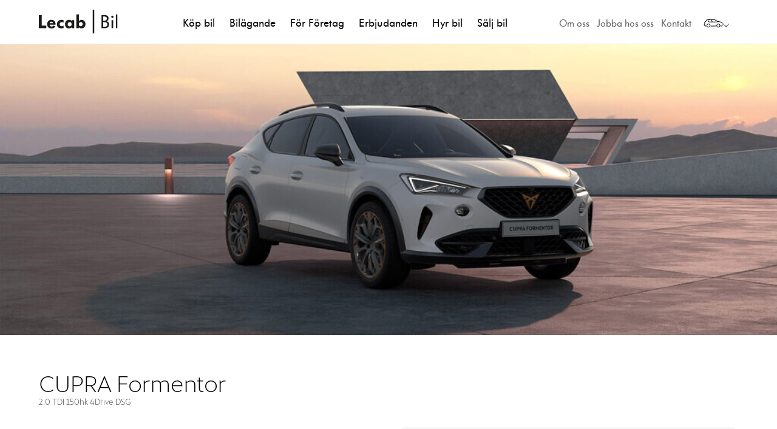

--- FILE ---
content_type: text/html; charset=UTF-8
request_url: https://www-dev.lecab.se/erbjudande/cupra-formentor-2/
body_size: 24108
content:
<!DOCTYPE html>
<html lang="sv-SE">
<head>
	<meta charset="UTF-8" />
	<meta http-equiv="X-UA-Compatible" content="IE=edge,chrome=1">
	<meta name="viewport" content="width=device-width, initial-scale=1.0" />
	<meta name="apple-mobile-web-app-title" content="CUPRA Formentor | Lecab Bil">

	<link rel="shortcut icon" href="https://www-dev.lecab.se/app/themes/lecabbil/build/images/favicons/favicon.ico">
<link rel="icon" type="image/png" sizes="16x16" href="https://www-dev.lecab.se/app/themes/lecabbil/build/images/favicons/favicon-16x16.png">
<link rel="icon" type="image/png" sizes="32x32" href="https://www-dev.lecab.se/app/themes/lecabbil/build/images/favicons/favicon-32x32.png">
<link rel="icon" type="image/png" sizes="48x48" href="https://www-dev.lecab.se/app/themes/lecabbil/build/images/favicons/favicon-48x48.png">
<link rel="apple-touch-icon" sizes="57x57" href="https://www-dev.lecab.se/app/themes/lecabbil/build/images/favicons/apple-touch-icon-57x57.png">
<link rel="apple-touch-icon" sizes="60x60" href="https://www-dev.lecab.se/app/themes/lecabbil/build/images/favicons/apple-touch-icon-60x60.png">
<link rel="apple-touch-icon" sizes="72x72" href="https://www-dev.lecab.se/app/themes/lecabbil/build/images/favicons/apple-touch-icon-72x72.png">
<link rel="apple-touch-icon" sizes="76x76" href="https://www-dev.lecab.se/app/themes/lecabbil/build/images/favicons/apple-touch-icon-76x76.png">
<link rel="apple-touch-icon" sizes="114x114" href="https://www-dev.lecab.se/app/themes/lecabbil/build/images/favicons/apple-touch-icon-114x114.png">
<link rel="apple-touch-icon" sizes="120x120" href="https://www-dev.lecab.se/app/themes/lecabbil/build/images/favicons/apple-touch-icon-120x120.png">
<link rel="apple-touch-icon" sizes="144x144" href="https://www-dev.lecab.se/app/themes/lecabbil/build/images/favicons/apple-touch-icon-144x144.png">
<link rel="apple-touch-icon" sizes="152x152" href="https://www-dev.lecab.se/app/themes/lecabbil/build/images/favicons/apple-touch-icon-152x152.png">
<link rel="apple-touch-icon" sizes="167x167" href="https://www-dev.lecab.se/app/themes/lecabbil/build/images/favicons/apple-touch-icon-167x167.png">
<link rel="apple-touch-icon" sizes="180x180" href="https://www-dev.lecab.se/app/themes/lecabbil/build/images/favicons/apple-touch-icon-180x180.png">
<link rel="apple-touch-icon" sizes="1024x1024" href="https://www-dev.lecab.se/app/themes/lecabbil/build/images/favicons/apple-touch-icon-1024x1024.png">

<meta name="apple-mobile-web-app-status-bar-style" content="black-translucent">

	
	<link rel="stylesheet" type="text/css" href="https://www-dev.lecab.se/app/themes/lecab/build/css/core.css?1765270848" />

	<meta name='robots' content='noindex, nofollow' />

	<!-- This site is optimized with the Yoast SEO plugin v26.8 - https://yoast.com/product/yoast-seo-wordpress/ -->
	<title>CUPRA Formentor | Lecab Bil</title>
	<meta property="og:locale" content="sv_SE" />
	<meta property="og:type" content="article" />
	<meta property="og:title" content="CUPRA Formentor | Lecab Bil" />
	<meta property="og:url" content="https://www-dev.lecab.se/erbjudande/cupra-formentor-2/" />
	<meta property="og:site_name" content="Lecab Bil" />
	<meta property="article:publisher" content="https://www.facebook.com/lecabbil/" />
	<meta property="article:modified_time" content="2023-10-03T06:08:21+00:00" />
	<meta property="og:image" content="https://www-dev.lecab.se/app/uploads/2017/09/lecab-sociala.png" />
	<meta property="og:image:width" content="840" />
	<meta property="og:image:height" content="426" />
	<meta property="og:image:type" content="image/png" />
	<meta name="twitter:card" content="summary_large_image" />
	<script type="application/ld+json" class="yoast-schema-graph">{"@context":"https://schema.org","@graph":[{"@type":"WebPage","@id":"https://www-dev.lecab.se/erbjudande/cupra-formentor-2/","url":"https://www-dev.lecab.se/erbjudande/cupra-formentor-2/","name":"CUPRA Formentor | Lecab Bil","isPartOf":{"@id":"https://www-dev.lecab.se/#website"},"datePublished":"2023-06-15T11:44:13+00:00","dateModified":"2023-10-03T06:08:21+00:00","breadcrumb":{"@id":"https://www-dev.lecab.se/erbjudande/cupra-formentor-2/#breadcrumb"},"inLanguage":"sv-SE","potentialAction":[{"@type":"ReadAction","target":["https://www-dev.lecab.se/erbjudande/cupra-formentor-2/"]}]},{"@type":"BreadcrumbList","@id":"https://www-dev.lecab.se/erbjudande/cupra-formentor-2/#breadcrumb","itemListElement":[{"@type":"ListItem","position":1,"name":"Start","item":"https://www-dev.lecab.se/"},{"@type":"ListItem","position":2,"name":"Erbjudande","item":"https://www-dev.lecab.se/erbjudande/"},{"@type":"ListItem","position":3,"name":"CUPRA Formentor"}]},{"@type":"WebSite","@id":"https://www-dev.lecab.se/#website","url":"https://www-dev.lecab.se/","name":"Lecab Bil","description":"","publisher":{"@id":"https://www-dev.lecab.se/#organization"},"potentialAction":[{"@type":"SearchAction","target":{"@type":"EntryPoint","urlTemplate":"https://www-dev.lecab.se/?s={search_term_string}"},"query-input":{"@type":"PropertyValueSpecification","valueRequired":true,"valueName":"search_term_string"}}],"inLanguage":"sv-SE"},{"@type":"Organization","@id":"https://www-dev.lecab.se/#organization","name":"Lecab Bil","url":"https://www-dev.lecab.se/","logo":{"@type":"ImageObject","inLanguage":"sv-SE","@id":"https://www-dev.lecab.se/#/schema/logo/image/","url":"https://www-dev.lecab.se/app/uploads/2021/04/logo-square.png","contentUrl":"https://www-dev.lecab.se/app/uploads/2021/04/logo-square.png","width":400,"height":400,"caption":"Lecab Bil"},"image":{"@id":"https://www-dev.lecab.se/#/schema/logo/image/"},"sameAs":["https://www.facebook.com/lecabbil/"]}]}</script>
	<!-- / Yoast SEO plugin. -->


<link rel='dns-prefetch' href='//js-eu1.hsforms.net' />
<link rel="alternate" title="oEmbed (JSON)" type="application/json+oembed" href="https://www-dev.lecab.se/wp-json/oembed/1.0/embed?url=https%3A%2F%2Fwww-dev.lecab.se%2Ferbjudande%2Fcupra-formentor-2%2F" />
<link rel="alternate" title="oEmbed (XML)" type="text/xml+oembed" href="https://www-dev.lecab.se/wp-json/oembed/1.0/embed?url=https%3A%2F%2Fwww-dev.lecab.se%2Ferbjudande%2Fcupra-formentor-2%2F&#038;format=xml" />
<style id='wp-img-auto-sizes-contain-inline-css' type='text/css'>
img:is([sizes=auto i],[sizes^="auto," i]){contain-intrinsic-size:3000px 1500px}
/*# sourceURL=wp-img-auto-sizes-contain-inline-css */
</style>
<link rel='stylesheet' id='wp-block-library-css' href='https://www-dev.lecab.se/wp/wp-includes/css/dist/block-library/style.min.css?ver=6.9' type='text/css' media='all' />
<link rel='stylesheet' id='block-css-css' href='https://www-dev.lecab.se/app/themes/lecab/blocks/block.css?ver=1641303120' type='text/css' media='all' />
<style id='global-styles-inline-css' type='text/css'>
:root{--wp--preset--aspect-ratio--square: 1;--wp--preset--aspect-ratio--4-3: 4/3;--wp--preset--aspect-ratio--3-4: 3/4;--wp--preset--aspect-ratio--3-2: 3/2;--wp--preset--aspect-ratio--2-3: 2/3;--wp--preset--aspect-ratio--16-9: 16/9;--wp--preset--aspect-ratio--9-16: 9/16;--wp--preset--color--black: #000000;--wp--preset--color--cyan-bluish-gray: #abb8c3;--wp--preset--color--white: #ffffff;--wp--preset--color--pale-pink: #f78da7;--wp--preset--color--vivid-red: #cf2e2e;--wp--preset--color--luminous-vivid-orange: #ff6900;--wp--preset--color--luminous-vivid-amber: #fcb900;--wp--preset--color--light-green-cyan: #7bdcb5;--wp--preset--color--vivid-green-cyan: #00d084;--wp--preset--color--pale-cyan-blue: #8ed1fc;--wp--preset--color--vivid-cyan-blue: #0693e3;--wp--preset--color--vivid-purple: #9b51e0;--wp--preset--color--grey: #EEEEEE;--wp--preset--gradient--vivid-cyan-blue-to-vivid-purple: linear-gradient(135deg,rgb(6,147,227) 0%,rgb(155,81,224) 100%);--wp--preset--gradient--light-green-cyan-to-vivid-green-cyan: linear-gradient(135deg,rgb(122,220,180) 0%,rgb(0,208,130) 100%);--wp--preset--gradient--luminous-vivid-amber-to-luminous-vivid-orange: linear-gradient(135deg,rgb(252,185,0) 0%,rgb(255,105,0) 100%);--wp--preset--gradient--luminous-vivid-orange-to-vivid-red: linear-gradient(135deg,rgb(255,105,0) 0%,rgb(207,46,46) 100%);--wp--preset--gradient--very-light-gray-to-cyan-bluish-gray: linear-gradient(135deg,rgb(238,238,238) 0%,rgb(169,184,195) 100%);--wp--preset--gradient--cool-to-warm-spectrum: linear-gradient(135deg,rgb(74,234,220) 0%,rgb(151,120,209) 20%,rgb(207,42,186) 40%,rgb(238,44,130) 60%,rgb(251,105,98) 80%,rgb(254,248,76) 100%);--wp--preset--gradient--blush-light-purple: linear-gradient(135deg,rgb(255,206,236) 0%,rgb(152,150,240) 100%);--wp--preset--gradient--blush-bordeaux: linear-gradient(135deg,rgb(254,205,165) 0%,rgb(254,45,45) 50%,rgb(107,0,62) 100%);--wp--preset--gradient--luminous-dusk: linear-gradient(135deg,rgb(255,203,112) 0%,rgb(199,81,192) 50%,rgb(65,88,208) 100%);--wp--preset--gradient--pale-ocean: linear-gradient(135deg,rgb(255,245,203) 0%,rgb(182,227,212) 50%,rgb(51,167,181) 100%);--wp--preset--gradient--electric-grass: linear-gradient(135deg,rgb(202,248,128) 0%,rgb(113,206,126) 100%);--wp--preset--gradient--midnight: linear-gradient(135deg,rgb(2,3,129) 0%,rgb(40,116,252) 100%);--wp--preset--font-size--small: 13px;--wp--preset--font-size--medium: 20px;--wp--preset--font-size--large: 36px;--wp--preset--font-size--x-large: 42px;--wp--preset--font-size--preamble: 20px;--wp--preset--font-size--xxl: 64px;--wp--preset--spacing--20: 0.44rem;--wp--preset--spacing--30: 0.67rem;--wp--preset--spacing--40: 1rem;--wp--preset--spacing--50: 1.5rem;--wp--preset--spacing--60: 2.25rem;--wp--preset--spacing--70: 3.38rem;--wp--preset--spacing--80: 5.06rem;--wp--preset--shadow--natural: 6px 6px 9px rgba(0, 0, 0, 0.2);--wp--preset--shadow--deep: 12px 12px 50px rgba(0, 0, 0, 0.4);--wp--preset--shadow--sharp: 6px 6px 0px rgba(0, 0, 0, 0.2);--wp--preset--shadow--outlined: 6px 6px 0px -3px rgb(255, 255, 255), 6px 6px rgb(0, 0, 0);--wp--preset--shadow--crisp: 6px 6px 0px rgb(0, 0, 0);--wp--preset--border-radius--none: 0;--wp--preset--border-radius--sm: 0.25rem;--wp--preset--border-radius--md: 0.5rem;--wp--preset--border-radius--lg: 0.75rem;}:root { --wp--style--global--content-size: 785px;--wp--style--global--wide-size: 1440px; }:where(body) { margin: 0; }.wp-site-blocks > .alignleft { float: left; margin-right: 2em; }.wp-site-blocks > .alignright { float: right; margin-left: 2em; }.wp-site-blocks > .aligncenter { justify-content: center; margin-left: auto; margin-right: auto; }:where(.wp-site-blocks) > * { margin-block-start: 24px; margin-block-end: 0; }:where(.wp-site-blocks) > :first-child { margin-block-start: 0; }:where(.wp-site-blocks) > :last-child { margin-block-end: 0; }:root { --wp--style--block-gap: 24px; }:root :where(.is-layout-flow) > :first-child{margin-block-start: 0;}:root :where(.is-layout-flow) > :last-child{margin-block-end: 0;}:root :where(.is-layout-flow) > *{margin-block-start: 24px;margin-block-end: 0;}:root :where(.is-layout-constrained) > :first-child{margin-block-start: 0;}:root :where(.is-layout-constrained) > :last-child{margin-block-end: 0;}:root :where(.is-layout-constrained) > *{margin-block-start: 24px;margin-block-end: 0;}:root :where(.is-layout-flex){gap: 24px;}:root :where(.is-layout-grid){gap: 24px;}.is-layout-flow > .alignleft{float: left;margin-inline-start: 0;margin-inline-end: 2em;}.is-layout-flow > .alignright{float: right;margin-inline-start: 2em;margin-inline-end: 0;}.is-layout-flow > .aligncenter{margin-left: auto !important;margin-right: auto !important;}.is-layout-constrained > .alignleft{float: left;margin-inline-start: 0;margin-inline-end: 2em;}.is-layout-constrained > .alignright{float: right;margin-inline-start: 2em;margin-inline-end: 0;}.is-layout-constrained > .aligncenter{margin-left: auto !important;margin-right: auto !important;}.is-layout-constrained > :where(:not(.alignleft):not(.alignright):not(.alignfull)){max-width: var(--wp--style--global--content-size);margin-left: auto !important;margin-right: auto !important;}.is-layout-constrained > .alignwide{max-width: var(--wp--style--global--wide-size);}body .is-layout-flex{display: flex;}.is-layout-flex{flex-wrap: wrap;align-items: center;}.is-layout-flex > :is(*, div){margin: 0;}body .is-layout-grid{display: grid;}.is-layout-grid > :is(*, div){margin: 0;}body{padding-top: 0px;padding-right: 0px;padding-bottom: 0px;padding-left: 0px;}a:where(:not(.wp-element-button)){text-decoration: underline;}:root :where(.wp-element-button, .wp-block-button__link){background-color: #32373c;border-width: 0;color: #fff;font-family: inherit;font-size: inherit;font-style: inherit;font-weight: inherit;letter-spacing: inherit;line-height: inherit;padding-top: calc(0.667em + 2px);padding-right: calc(1.333em + 2px);padding-bottom: calc(0.667em + 2px);padding-left: calc(1.333em + 2px);text-decoration: none;text-transform: inherit;}.has-black-color{color: var(--wp--preset--color--black) !important;}.has-cyan-bluish-gray-color{color: var(--wp--preset--color--cyan-bluish-gray) !important;}.has-white-color{color: var(--wp--preset--color--white) !important;}.has-pale-pink-color{color: var(--wp--preset--color--pale-pink) !important;}.has-vivid-red-color{color: var(--wp--preset--color--vivid-red) !important;}.has-luminous-vivid-orange-color{color: var(--wp--preset--color--luminous-vivid-orange) !important;}.has-luminous-vivid-amber-color{color: var(--wp--preset--color--luminous-vivid-amber) !important;}.has-light-green-cyan-color{color: var(--wp--preset--color--light-green-cyan) !important;}.has-vivid-green-cyan-color{color: var(--wp--preset--color--vivid-green-cyan) !important;}.has-pale-cyan-blue-color{color: var(--wp--preset--color--pale-cyan-blue) !important;}.has-vivid-cyan-blue-color{color: var(--wp--preset--color--vivid-cyan-blue) !important;}.has-vivid-purple-color{color: var(--wp--preset--color--vivid-purple) !important;}.has-grey-color{color: var(--wp--preset--color--grey) !important;}.has-black-background-color{background-color: var(--wp--preset--color--black) !important;}.has-cyan-bluish-gray-background-color{background-color: var(--wp--preset--color--cyan-bluish-gray) !important;}.has-white-background-color{background-color: var(--wp--preset--color--white) !important;}.has-pale-pink-background-color{background-color: var(--wp--preset--color--pale-pink) !important;}.has-vivid-red-background-color{background-color: var(--wp--preset--color--vivid-red) !important;}.has-luminous-vivid-orange-background-color{background-color: var(--wp--preset--color--luminous-vivid-orange) !important;}.has-luminous-vivid-amber-background-color{background-color: var(--wp--preset--color--luminous-vivid-amber) !important;}.has-light-green-cyan-background-color{background-color: var(--wp--preset--color--light-green-cyan) !important;}.has-vivid-green-cyan-background-color{background-color: var(--wp--preset--color--vivid-green-cyan) !important;}.has-pale-cyan-blue-background-color{background-color: var(--wp--preset--color--pale-cyan-blue) !important;}.has-vivid-cyan-blue-background-color{background-color: var(--wp--preset--color--vivid-cyan-blue) !important;}.has-vivid-purple-background-color{background-color: var(--wp--preset--color--vivid-purple) !important;}.has-grey-background-color{background-color: var(--wp--preset--color--grey) !important;}.has-black-border-color{border-color: var(--wp--preset--color--black) !important;}.has-cyan-bluish-gray-border-color{border-color: var(--wp--preset--color--cyan-bluish-gray) !important;}.has-white-border-color{border-color: var(--wp--preset--color--white) !important;}.has-pale-pink-border-color{border-color: var(--wp--preset--color--pale-pink) !important;}.has-vivid-red-border-color{border-color: var(--wp--preset--color--vivid-red) !important;}.has-luminous-vivid-orange-border-color{border-color: var(--wp--preset--color--luminous-vivid-orange) !important;}.has-luminous-vivid-amber-border-color{border-color: var(--wp--preset--color--luminous-vivid-amber) !important;}.has-light-green-cyan-border-color{border-color: var(--wp--preset--color--light-green-cyan) !important;}.has-vivid-green-cyan-border-color{border-color: var(--wp--preset--color--vivid-green-cyan) !important;}.has-pale-cyan-blue-border-color{border-color: var(--wp--preset--color--pale-cyan-blue) !important;}.has-vivid-cyan-blue-border-color{border-color: var(--wp--preset--color--vivid-cyan-blue) !important;}.has-vivid-purple-border-color{border-color: var(--wp--preset--color--vivid-purple) !important;}.has-grey-border-color{border-color: var(--wp--preset--color--grey) !important;}.has-vivid-cyan-blue-to-vivid-purple-gradient-background{background: var(--wp--preset--gradient--vivid-cyan-blue-to-vivid-purple) !important;}.has-light-green-cyan-to-vivid-green-cyan-gradient-background{background: var(--wp--preset--gradient--light-green-cyan-to-vivid-green-cyan) !important;}.has-luminous-vivid-amber-to-luminous-vivid-orange-gradient-background{background: var(--wp--preset--gradient--luminous-vivid-amber-to-luminous-vivid-orange) !important;}.has-luminous-vivid-orange-to-vivid-red-gradient-background{background: var(--wp--preset--gradient--luminous-vivid-orange-to-vivid-red) !important;}.has-very-light-gray-to-cyan-bluish-gray-gradient-background{background: var(--wp--preset--gradient--very-light-gray-to-cyan-bluish-gray) !important;}.has-cool-to-warm-spectrum-gradient-background{background: var(--wp--preset--gradient--cool-to-warm-spectrum) !important;}.has-blush-light-purple-gradient-background{background: var(--wp--preset--gradient--blush-light-purple) !important;}.has-blush-bordeaux-gradient-background{background: var(--wp--preset--gradient--blush-bordeaux) !important;}.has-luminous-dusk-gradient-background{background: var(--wp--preset--gradient--luminous-dusk) !important;}.has-pale-ocean-gradient-background{background: var(--wp--preset--gradient--pale-ocean) !important;}.has-electric-grass-gradient-background{background: var(--wp--preset--gradient--electric-grass) !important;}.has-midnight-gradient-background{background: var(--wp--preset--gradient--midnight) !important;}.has-small-font-size{font-size: var(--wp--preset--font-size--small) !important;}.has-medium-font-size{font-size: var(--wp--preset--font-size--medium) !important;}.has-large-font-size{font-size: var(--wp--preset--font-size--large) !important;}.has-x-large-font-size{font-size: var(--wp--preset--font-size--x-large) !important;}.has-preamble-font-size{font-size: var(--wp--preset--font-size--preamble) !important;}.has-xxl-font-size{font-size: var(--wp--preset--font-size--xxl) !important;}
/*# sourceURL=global-styles-inline-css */
</style>

<link rel='stylesheet' id='child-style-css' href='https://www-dev.lecab.se/app/themes/lecabbil/build/css/master.css?6cd16&#038;ver=6.9' type='text/css' media='all' />
<script type="text/javascript" src="//js-eu1.hsforms.net/forms/embed/v2.js?ver=2.0.0" id="hubspot-embed-form-js"></script>
<script type="text/javascript" src="https://www-dev.lecab.se/app/themes/lecab/assets/js/dep/jquery-3.6.0.min.js?ver=3.6.0" id="jquery-js"></script>
<script type="text/javascript" defer src="https://www-dev.lecab.se/app/themes/lecab/assets/js/dep/alpine-3.9.1.min.js?ver=3.9.1" id="alpine-js"></script>
<link rel="https://api.w.org/" href="https://www-dev.lecab.se/wp-json/" /><link rel="alternate" title="JSON" type="application/json" href="https://www-dev.lecab.se/wp-json/wp/v2/annonsbil/25688" /><link rel='shortlink' href='https://www-dev.lecab.se/?p=25688' />
<script>document.documentElement.className += " js";</script>
<meta name="facebook-domain-verification" content="bc67sb94rhs0r9jr4hkbbfrxt1483g" />		<style type="text/css" id="wp-custom-css">
			.modal-cacsp-position {
	font-size: 1rem;
}

.page-id-20335 .wp-block-gallery {
	padding: 0;
}

.page-id-20335 .with_frm_style {
	--section-color: #FFF;
  --label-color: #FFF;
	--check-label-color: #FFF;
}

.page-id-559 #smilee-inpagebot-slot {
	margin-top: 2rem;
}

.page-id-559 .wayke__theme .jkpbtX {
	z-index: 999;
}

.page-id-559 div#smilee-request-cobrowsing.kcob-initial-bottom-left, div#smilee-request-cobrowsing.kcob-initial-bottom-right, div#smilee-request-cobrowsing {
	z-index: 10 !important;
}

.page-id-559 .popup-link {
	z-index: 10 !important;
}

.page-id-559 .masthead {
	z-index: 10;
}

.grecaptcha-badge {
	display: none;
}

.stocksearch-app .cookie-modal {
	background-color: #DDD;
  padding: 2rem;
}

.page-id-33949 .gutenberg-styles .alignfull.wp-block-columns {
	max-width: 100vw !important;
margin-left: calc(50% - 50vw) !important;
}

.page-template-partner .chat-widget-details {
	display: none;
}

@media only screen and (max-width: 400px) {
	.q4-max-h-mobile {
	 min-height: 250px !important;
}
}

@media screen and (min-width: 782px) {
    .page-id-35888 .wp-block-cover .wp-block-columns {
        flex-flow: row-reverse;
        gap: 4rem;
    }
}
html {
  scroll-behavior: smooth;
}

#toTopBtn {
  display: none;
  position: fixed;
  bottom: 30px;
  right: 30px;
  z-index: 999;
  font-size: 16px;
  background-color: #333;
  color: white;
  padding: 12px 18px;
  border-radius: 999px;
  text-decoration: none;
  box-shadow: 0 4px 8px rgba(0, 0, 0, 0.3);
  transition: all 0.3s ease-in-out;
  animation: float 2s ease-in-out infinite;
}

#toTopBtn:hover {
  background-color: #0073aa;
  transform: translateY(-3px);
}

@keyframes float {
  0%   { transform: translateY(0); }
  50%  { transform: translateY(-5px); }
  100% { transform: translateY(0); }
}
		</style>
		
</head>

<body class="wp-singular annonsbil-template-default single single-annonsbil postid-25688 wp-theme-lecab wp-child-theme-lecabbil brand-cupra lecab-bil">



<section class="masthead">
	<div class="container">

		<div class="masthead__inner">

			<div class="brand">
				<a class="logo" href="https://www-dev.lecab.se" title="Lecab Bil">Lecab Bil</a>
			</div>

			<div class="mobile-nav-wrap">

				<div class="mobile-sitepicker">
					
<div class="sitepicker-wrap">
	<div class="sitepicker">
		<button class="sitepicker-button" aria-label="Välj webbplats inom Lecabgruppen">
							<div class="sitepicker-icon">
					<svg width="32" height="32" viewBox="0 0 32 32" fill="none" xmlns="http://www.w3.org/2000/svg">
<path fill-rule="evenodd" clip-rule="evenodd" d="M11.4187 20.9089C11.4187 20.6328 11.6425 20.4089 11.9187 20.4089H20.2647C20.5409 20.4089 20.7647 20.6328 20.7647 20.9089C20.7647 21.185 20.5409 21.4089 20.2647 21.4089H11.9187C11.6425 21.4089 11.4187 21.185 11.4187 20.9089Z" />
<path fill-rule="evenodd" clip-rule="evenodd" d="M30.669 19.4754C30.9433 19.4434 31.1916 19.6398 31.2236 19.9141L30.7271 19.9721C31.2236 19.9141 31.2236 19.9139 31.2236 19.9141L31.2238 19.9158L31.224 19.9176L31.2244 19.9216L31.2254 19.9312C31.226 19.9383 31.2267 19.9468 31.2272 19.9565C31.2284 19.9759 31.2293 20.0006 31.2291 20.0298C31.2288 20.0878 31.2243 20.1655 31.2085 20.2555C31.1769 20.4352 31.0982 20.6753 30.909 20.9008C30.6269 21.2365 30.2105 21.4089 29.7966 21.4089H28.1158C27.8397 21.4089 27.6158 21.185 27.6158 20.9089C27.6158 20.6327 27.8397 20.4089 28.1158 20.4089H29.7966C29.9404 20.4089 30.0668 20.3486 30.1432 20.2577C30.1925 20.1988 30.2143 20.1353 30.2235 20.0826C30.2281 20.0564 30.2291 20.0356 30.2292 20.0241C30.2292 20.0213 30.2291 20.0192 30.2291 20.018C30.2041 19.7485 30.3988 19.507 30.669 19.4754Z" />
<path fill-rule="evenodd" clip-rule="evenodd" d="M24.3791 18.0021C23.1922 18.0021 22.2311 18.9629 22.2311 20.1469C22.2311 21.3309 23.1922 22.2917 24.3791 22.2917C25.566 22.2917 26.5271 21.3309 26.5271 20.1469C26.5271 18.9629 25.566 18.0021 24.3791 18.0021ZM21.2311 20.1469C21.2311 18.4095 22.6411 17.0021 24.3791 17.0021C26.1172 17.0021 27.5271 18.4095 27.5271 20.1469C27.5271 21.8843 26.1172 23.2917 24.3791 23.2917C22.6411 23.2917 21.2311 21.8843 21.2311 20.1469Z" />
<path fill-rule="evenodd" clip-rule="evenodd" d="M8.06977 18.0021C6.88288 18.0021 5.92175 18.9629 5.92175 20.1469C5.92175 21.3309 6.88288 22.2917 8.06977 22.2917C9.25665 22.2917 10.2178 21.3309 10.2178 20.1469C10.2178 18.9629 9.25665 18.0021 8.06977 18.0021ZM4.92175 20.1469C4.92175 18.4095 6.33173 17.0021 8.06977 17.0021C9.8078 17.0021 11.2178 18.4095 11.2178 20.1469C11.2178 21.8843 9.8078 23.2917 8.06977 23.2917C6.33173 23.2917 4.92175 21.8843 4.92175 20.1469Z" />
<path fill-rule="evenodd" clip-rule="evenodd" d="M9.19338 9.9483C11.4206 9.76757 15.3711 9.70827 16.7441 9.70827C16.9914 9.70827 17.2784 9.77364 17.5622 9.86074C17.8553 9.95067 18.1841 10.0764 18.5283 10.2225C19.217 10.5148 19.9962 10.9015 20.7241 11.2838C21.4534 11.6668 22.1386 12.0493 22.6409 12.3358C22.8923 12.4791 23.0982 12.5986 23.2416 12.6824C23.2931 12.7126 23.3366 12.7381 23.3712 12.7585C26.6871 13.1125 29.5492 14.4224 29.8123 14.5538C29.9491 14.6221 30.2878 14.8061 30.6002 15.0681C30.8825 15.3048 31.2906 15.7258 31.2906 16.2809V18.2716C31.2906 18.5477 31.0668 18.7716 30.7906 18.7716C30.5145 18.7716 30.2906 18.5477 30.2906 18.2716V16.2809C30.2906 16.2111 30.2168 16.0516 29.9577 15.8343C29.7288 15.6424 29.4665 15.4988 29.3655 15.4484C29.1559 15.3437 26.3558 14.0616 23.1611 13.7421L23.0505 13.731L22.9549 13.6741L22.9411 13.6659L22.8991 13.641C22.862 13.6191 22.8072 13.5869 22.7369 13.5457C22.5962 13.4635 22.3934 13.3458 22.1455 13.2045C21.6496 12.9216 20.9751 12.5451 20.2591 12.1691C19.5416 11.7923 18.7898 11.4199 18.1375 11.1429C17.8111 11.0044 17.5169 10.8929 17.2689 10.8167C17.0116 10.7378 16.8395 10.7083 16.7441 10.7083C15.3753 10.7083 11.4588 10.7678 9.27426 10.945C7.72251 11.0709 6.54959 11.2204 5.86317 11.3119C5.89054 11.3696 5.92562 11.456 5.93879 11.5565C5.95471 11.6781 5.94361 11.8862 5.77296 12.0539C5.77493 12.0519 5.77608 12.0508 5.77615 12.0508C5.7764 12.0511 5.76285 12.0666 5.72425 12.1157C5.71226 12.1309 5.69836 12.1487 5.68294 12.1684C5.64933 12.2114 5.60849 12.2636 5.56443 12.3189C5.43247 12.4846 5.25317 12.7018 5.03134 12.937C4.59129 13.4035 3.96725 13.9586 3.18729 14.3232C2.53984 14.6258 2.40117 14.8624 2.3668 14.954C2.34851 15.0027 2.34356 15.051 2.34715 15.115C2.34909 15.1495 2.35297 15.1825 2.35854 15.2299L2.35964 15.2392C2.36454 15.2808 2.37263 15.3495 2.37263 15.4185C2.37263 15.6201 2.47874 16.7336 2.52774 17.2397L2.52786 17.241C2.56656 17.6513 2.24372 18.0021 1.83494 18.0021H1.7149C1.70932 18.1527 1.70703 18.3277 1.71326 18.508C1.72201 18.7614 1.74707 19.0067 1.79547 19.2035C1.81949 19.3011 1.84642 19.3749 1.87273 19.4268C1.89769 19.4761 1.91469 19.4911 1.91465 19.4911C1.91464 19.4911 1.91484 19.4913 1.91465 19.4911C2.16731 19.6905 2.64176 19.9946 3.11869 20.25C3.35528 20.3768 3.58172 20.4857 3.77209 20.5615C3.86725 20.5994 3.94728 20.6265 4.01094 20.6437C4.07693 20.6614 4.10621 20.6631 4.10773 20.6632C4.38387 20.6632 4.60779 20.887 4.60779 21.1632C4.60779 21.4393 4.38393 21.6632 4.10779 21.6632C3.88033 21.6632 3.61975 21.5772 3.40216 21.4906C3.16518 21.3962 2.90296 21.2689 2.6465 21.1315C2.13733 20.8588 1.6084 20.5233 1.29494 20.2759C1.01772 20.0572 0.891169 19.7137 0.824413 19.4423C0.752693 19.1507 0.723735 18.8286 0.713854 18.5425C0.703852 18.2529 0.712867 17.981 0.724123 17.783C0.72978 17.6834 0.736072 17.6013 0.741017 17.5435C0.743491 17.5145 0.745634 17.4916 0.7472 17.4755L0.749089 17.4566L0.749653 17.4511L0.74983 17.4494C0.74984 17.4494 0.749934 17.4485 1.24705 17.5021L0.74983 17.4494L0.79805 17.0021H1.50025C1.4478 16.4518 1.37263 15.6328 1.37263 15.4185C1.37263 15.4186 1.37263 15.4185 1.37263 15.4185C1.37262 15.4184 1.37253 15.4142 1.37156 15.4031C1.37043 15.3903 1.3687 15.3749 1.36598 15.3517C1.36558 15.3483 1.36516 15.3448 1.36472 15.3411C1.35973 15.2989 1.35245 15.2374 1.34872 15.1711C1.3402 15.0192 1.34828 14.8218 1.43059 14.6026C1.59742 14.1582 2.01021 13.7695 2.76382 13.4173C3.38491 13.1269 3.9086 12.6699 4.30391 12.2508C4.49976 12.0432 4.66004 11.8493 4.78219 11.6959C4.8136 11.6565 4.84137 11.6211 4.86695 11.5885C4.85453 11.5694 4.84075 11.5482 4.82543 11.5244C4.79545 11.4779 4.75963 11.4211 4.72808 11.3627C4.69898 11.3089 4.65814 11.2263 4.63516 11.1306C4.61412 11.043 4.58531 10.8481 4.71039 10.6579C4.8408 10.4595 5.04282 10.4088 5.15583 10.3963C5.21863 10.3894 5.33044 10.3743 5.48709 10.3532C6.10668 10.2697 7.42783 10.0916 9.19338 9.9483Z" />
<path fill-rule="evenodd" clip-rule="evenodd" d="M8.02164 11.4931C8.2965 11.4665 8.54087 11.6677 8.56744 11.9426C8.59393 12.2165 8.74912 12.7172 8.9629 13.1608C9.06798 13.3789 9.17414 13.5554 9.26535 13.669C9.28802 13.6973 9.30678 13.7179 9.32125 13.7324H21.7311C21.8591 13.7324 22.0116 13.6709 22.2188 13.5043C22.3649 13.3868 22.4906 13.2595 22.6318 13.1165C22.7035 13.0438 22.7792 12.9672 22.8636 12.8857C23.0622 12.6939 23.3788 12.6994 23.5706 12.8981C23.7624 13.0967 23.7568 13.4133 23.5582 13.6051C23.5092 13.6524 23.453 13.7092 23.3918 13.771C23.2318 13.9327 23.0373 14.1293 22.8456 14.2835C22.5678 14.507 22.1943 14.7324 21.7311 14.7324H9.23215C9.03245 14.7324 8.87247 14.647 8.76677 14.5707C8.65747 14.4919 8.56372 14.3925 8.48546 14.295C8.32839 14.0993 8.18421 13.8485 8.06203 13.5949C7.82128 13.0953 7.61427 12.4751 7.57209 12.0389C7.54551 11.764 7.74678 11.5196 8.02164 11.4931Z" />
<path fill-rule="evenodd" clip-rule="evenodd" d="M13.0987 12.3414C12.8114 11.5051 12.5047 10.718 12.3952 10.4903L13.2963 10.0568C13.4338 10.3427 13.7569 11.1795 14.0445 12.0165C14.1899 12.4396 14.33 12.8738 14.4361 13.2505C14.5373 13.6096 14.623 13.9679 14.6325 14.213L13.6333 14.2518C13.629 14.1415 13.5778 13.8913 13.4736 13.5217C13.3744 13.1697 13.2408 12.7549 13.0987 12.3414Z" />
</svg>
				</div>
						<i class="fa-light fa-chevron-down fa-2xs"></i>
		</button>

		<div class="sitepicker-dropdown">
			<div class="sitepicker-dropdown__inner">
									<a href="https://lecab.se" class="sitepicker-dropdown__link active">
													<div class="sitepicker-dropdown__icon">
								<svg width="32" height="32" viewBox="0 0 32 32" fill="none" xmlns="http://www.w3.org/2000/svg">
<path fill-rule="evenodd" clip-rule="evenodd" d="M11.4187 20.9089C11.4187 20.6328 11.6425 20.4089 11.9187 20.4089H20.2647C20.5409 20.4089 20.7647 20.6328 20.7647 20.9089C20.7647 21.185 20.5409 21.4089 20.2647 21.4089H11.9187C11.6425 21.4089 11.4187 21.185 11.4187 20.9089Z" />
<path fill-rule="evenodd" clip-rule="evenodd" d="M30.669 19.4754C30.9433 19.4434 31.1916 19.6398 31.2236 19.9141L30.7271 19.9721C31.2236 19.9141 31.2236 19.9139 31.2236 19.9141L31.2238 19.9158L31.224 19.9176L31.2244 19.9216L31.2254 19.9312C31.226 19.9383 31.2267 19.9468 31.2272 19.9565C31.2284 19.9759 31.2293 20.0006 31.2291 20.0298C31.2288 20.0878 31.2243 20.1655 31.2085 20.2555C31.1769 20.4352 31.0982 20.6753 30.909 20.9008C30.6269 21.2365 30.2105 21.4089 29.7966 21.4089H28.1158C27.8397 21.4089 27.6158 21.185 27.6158 20.9089C27.6158 20.6327 27.8397 20.4089 28.1158 20.4089H29.7966C29.9404 20.4089 30.0668 20.3486 30.1432 20.2577C30.1925 20.1988 30.2143 20.1353 30.2235 20.0826C30.2281 20.0564 30.2291 20.0356 30.2292 20.0241C30.2292 20.0213 30.2291 20.0192 30.2291 20.018C30.2041 19.7485 30.3988 19.507 30.669 19.4754Z" />
<path fill-rule="evenodd" clip-rule="evenodd" d="M24.3791 18.0021C23.1922 18.0021 22.2311 18.9629 22.2311 20.1469C22.2311 21.3309 23.1922 22.2917 24.3791 22.2917C25.566 22.2917 26.5271 21.3309 26.5271 20.1469C26.5271 18.9629 25.566 18.0021 24.3791 18.0021ZM21.2311 20.1469C21.2311 18.4095 22.6411 17.0021 24.3791 17.0021C26.1172 17.0021 27.5271 18.4095 27.5271 20.1469C27.5271 21.8843 26.1172 23.2917 24.3791 23.2917C22.6411 23.2917 21.2311 21.8843 21.2311 20.1469Z" />
<path fill-rule="evenodd" clip-rule="evenodd" d="M8.06977 18.0021C6.88288 18.0021 5.92175 18.9629 5.92175 20.1469C5.92175 21.3309 6.88288 22.2917 8.06977 22.2917C9.25665 22.2917 10.2178 21.3309 10.2178 20.1469C10.2178 18.9629 9.25665 18.0021 8.06977 18.0021ZM4.92175 20.1469C4.92175 18.4095 6.33173 17.0021 8.06977 17.0021C9.8078 17.0021 11.2178 18.4095 11.2178 20.1469C11.2178 21.8843 9.8078 23.2917 8.06977 23.2917C6.33173 23.2917 4.92175 21.8843 4.92175 20.1469Z" />
<path fill-rule="evenodd" clip-rule="evenodd" d="M9.19338 9.9483C11.4206 9.76757 15.3711 9.70827 16.7441 9.70827C16.9914 9.70827 17.2784 9.77364 17.5622 9.86074C17.8553 9.95067 18.1841 10.0764 18.5283 10.2225C19.217 10.5148 19.9962 10.9015 20.7241 11.2838C21.4534 11.6668 22.1386 12.0493 22.6409 12.3358C22.8923 12.4791 23.0982 12.5986 23.2416 12.6824C23.2931 12.7126 23.3366 12.7381 23.3712 12.7585C26.6871 13.1125 29.5492 14.4224 29.8123 14.5538C29.9491 14.6221 30.2878 14.8061 30.6002 15.0681C30.8825 15.3048 31.2906 15.7258 31.2906 16.2809V18.2716C31.2906 18.5477 31.0668 18.7716 30.7906 18.7716C30.5145 18.7716 30.2906 18.5477 30.2906 18.2716V16.2809C30.2906 16.2111 30.2168 16.0516 29.9577 15.8343C29.7288 15.6424 29.4665 15.4988 29.3655 15.4484C29.1559 15.3437 26.3558 14.0616 23.1611 13.7421L23.0505 13.731L22.9549 13.6741L22.9411 13.6659L22.8991 13.641C22.862 13.6191 22.8072 13.5869 22.7369 13.5457C22.5962 13.4635 22.3934 13.3458 22.1455 13.2045C21.6496 12.9216 20.9751 12.5451 20.2591 12.1691C19.5416 11.7923 18.7898 11.4199 18.1375 11.1429C17.8111 11.0044 17.5169 10.8929 17.2689 10.8167C17.0116 10.7378 16.8395 10.7083 16.7441 10.7083C15.3753 10.7083 11.4588 10.7678 9.27426 10.945C7.72251 11.0709 6.54959 11.2204 5.86317 11.3119C5.89054 11.3696 5.92562 11.456 5.93879 11.5565C5.95471 11.6781 5.94361 11.8862 5.77296 12.0539C5.77493 12.0519 5.77608 12.0508 5.77615 12.0508C5.7764 12.0511 5.76285 12.0666 5.72425 12.1157C5.71226 12.1309 5.69836 12.1487 5.68294 12.1684C5.64933 12.2114 5.60849 12.2636 5.56443 12.3189C5.43247 12.4846 5.25317 12.7018 5.03134 12.937C4.59129 13.4035 3.96725 13.9586 3.18729 14.3232C2.53984 14.6258 2.40117 14.8624 2.3668 14.954C2.34851 15.0027 2.34356 15.051 2.34715 15.115C2.34909 15.1495 2.35297 15.1825 2.35854 15.2299L2.35964 15.2392C2.36454 15.2808 2.37263 15.3495 2.37263 15.4185C2.37263 15.6201 2.47874 16.7336 2.52774 17.2397L2.52786 17.241C2.56656 17.6513 2.24372 18.0021 1.83494 18.0021H1.7149C1.70932 18.1527 1.70703 18.3277 1.71326 18.508C1.72201 18.7614 1.74707 19.0067 1.79547 19.2035C1.81949 19.3011 1.84642 19.3749 1.87273 19.4268C1.89769 19.4761 1.91469 19.4911 1.91465 19.4911C1.91464 19.4911 1.91484 19.4913 1.91465 19.4911C2.16731 19.6905 2.64176 19.9946 3.11869 20.25C3.35528 20.3768 3.58172 20.4857 3.77209 20.5615C3.86725 20.5994 3.94728 20.6265 4.01094 20.6437C4.07693 20.6614 4.10621 20.6631 4.10773 20.6632C4.38387 20.6632 4.60779 20.887 4.60779 21.1632C4.60779 21.4393 4.38393 21.6632 4.10779 21.6632C3.88033 21.6632 3.61975 21.5772 3.40216 21.4906C3.16518 21.3962 2.90296 21.2689 2.6465 21.1315C2.13733 20.8588 1.6084 20.5233 1.29494 20.2759C1.01772 20.0572 0.891169 19.7137 0.824413 19.4423C0.752693 19.1507 0.723735 18.8286 0.713854 18.5425C0.703852 18.2529 0.712867 17.981 0.724123 17.783C0.72978 17.6834 0.736072 17.6013 0.741017 17.5435C0.743491 17.5145 0.745634 17.4916 0.7472 17.4755L0.749089 17.4566L0.749653 17.4511L0.74983 17.4494C0.74984 17.4494 0.749934 17.4485 1.24705 17.5021L0.74983 17.4494L0.79805 17.0021H1.50025C1.4478 16.4518 1.37263 15.6328 1.37263 15.4185C1.37263 15.4186 1.37263 15.4185 1.37263 15.4185C1.37262 15.4184 1.37253 15.4142 1.37156 15.4031C1.37043 15.3903 1.3687 15.3749 1.36598 15.3517C1.36558 15.3483 1.36516 15.3448 1.36472 15.3411C1.35973 15.2989 1.35245 15.2374 1.34872 15.1711C1.3402 15.0192 1.34828 14.8218 1.43059 14.6026C1.59742 14.1582 2.01021 13.7695 2.76382 13.4173C3.38491 13.1269 3.9086 12.6699 4.30391 12.2508C4.49976 12.0432 4.66004 11.8493 4.78219 11.6959C4.8136 11.6565 4.84137 11.6211 4.86695 11.5885C4.85453 11.5694 4.84075 11.5482 4.82543 11.5244C4.79545 11.4779 4.75963 11.4211 4.72808 11.3627C4.69898 11.3089 4.65814 11.2263 4.63516 11.1306C4.61412 11.043 4.58531 10.8481 4.71039 10.6579C4.8408 10.4595 5.04282 10.4088 5.15583 10.3963C5.21863 10.3894 5.33044 10.3743 5.48709 10.3532C6.10668 10.2697 7.42783 10.0916 9.19338 9.9483Z" />
<path fill-rule="evenodd" clip-rule="evenodd" d="M8.02164 11.4931C8.2965 11.4665 8.54087 11.6677 8.56744 11.9426C8.59393 12.2165 8.74912 12.7172 8.9629 13.1608C9.06798 13.3789 9.17414 13.5554 9.26535 13.669C9.28802 13.6973 9.30678 13.7179 9.32125 13.7324H21.7311C21.8591 13.7324 22.0116 13.6709 22.2188 13.5043C22.3649 13.3868 22.4906 13.2595 22.6318 13.1165C22.7035 13.0438 22.7792 12.9672 22.8636 12.8857C23.0622 12.6939 23.3788 12.6994 23.5706 12.8981C23.7624 13.0967 23.7568 13.4133 23.5582 13.6051C23.5092 13.6524 23.453 13.7092 23.3918 13.771C23.2318 13.9327 23.0373 14.1293 22.8456 14.2835C22.5678 14.507 22.1943 14.7324 21.7311 14.7324H9.23215C9.03245 14.7324 8.87247 14.647 8.76677 14.5707C8.65747 14.4919 8.56372 14.3925 8.48546 14.295C8.32839 14.0993 8.18421 13.8485 8.06203 13.5949C7.82128 13.0953 7.61427 12.4751 7.57209 12.0389C7.54551 11.764 7.74678 11.5196 8.02164 11.4931Z" />
<path fill-rule="evenodd" clip-rule="evenodd" d="M13.0987 12.3414C12.8114 11.5051 12.5047 10.718 12.3952 10.4903L13.2963 10.0568C13.4338 10.3427 13.7569 11.1795 14.0445 12.0165C14.1899 12.4396 14.33 12.8738 14.4361 13.2505C14.5373 13.6096 14.623 13.9679 14.6325 14.213L13.6333 14.2518C13.629 14.1415 13.5778 13.8913 13.4736 13.5217C13.3744 13.1697 13.2408 12.7549 13.0987 12.3414Z" />
</svg>
							</div>
												<span>Lecab Bil</span>
					</a>
									<a href="https://lecablastbilar.se" class="sitepicker-dropdown__link">
													<div class="sitepicker-dropdown__icon">
								<svg width="32" height="32" viewBox="0 0 32 32" fill="none" xmlns="http://www.w3.org/2000/svg">
<path fill-rule="evenodd" clip-rule="evenodd" d="M1.97576 7.69158C1.80191 7.69158 1.70094 7.82064 1.70094 7.93107V8.54336C1.70094 8.8195 1.47709 9.04336 1.20094 9.04336C0.924801 9.04336 0.700943 8.8195 0.700943 8.54336V7.93107C0.700943 7.22461 1.29442 6.69158 1.97576 6.69158H19.6639C20.3461 6.69158 20.9387 7.22461 20.9387 7.93031L20.9387 9.86872H26.1622C26.8551 9.86872 27.5059 10.2226 27.8613 10.8127L31.0317 16.0843C31.0317 16.0843 31.0317 16.0844 31.0317 16.0843C31.2064 16.3735 31.2983 16.7036 31.2983 17.038V21.3975C31.2983 22.4675 30.3958 23.2945 29.333 23.2945H27.9222C27.6687 25.0144 26.1243 26.3084 24.2983 26.3084C22.4728 26.3084 20.9277 25.0149 20.6737 23.2953L12.9675 23.2953C12.7137 25.0148 11.1694 26.3084 9.34374 26.3084C7.51808 26.3084 5.97379 25.0148 5.71994 23.2953H1.97576C1.29327 23.2953 0.700943 22.7611 0.700943 22.0565V13.8608C0.700943 13.5847 0.924801 13.3608 1.20094 13.3608C1.47709 13.3608 1.70094 13.5847 1.70094 13.8608V22.0565C1.70094 22.1658 1.80145 22.2953 1.97576 22.2953H5.71994C5.97379 20.5758 7.51808 19.2821 9.34374 19.2821C11.1694 19.2821 12.7137 20.5758 12.9675 22.2953L19.9387 22.2953L19.9387 7.93031C19.9387 7.82064 19.8386 7.69158 19.6639 7.69158H1.97576ZM20.9387 21.3948C21.5057 20.1435 22.8087 19.2821 24.2983 19.2821C26.1237 19.2821 27.6678 20.5754 27.922 22.2945H29.333C29.889 22.2945 30.2983 21.8708 30.2983 21.3975V17.3487H23.7044C23.4282 17.3487 23.2044 17.1248 23.2044 16.8487V12.4247C23.2044 12.1486 23.4282 11.9247 23.7044 11.9247C23.9805 11.9247 24.2044 12.1486 24.2044 12.4247V16.3487H30.0238L27.0046 11.3286C26.8376 11.0512 26.5191 10.8687 26.1622 10.8687H20.9387V21.3948ZM26.9584 22.758C26.9374 21.4087 25.7767 20.2821 24.2983 20.2821C22.8062 20.2821 21.6372 21.4297 21.6372 22.7953C21.6372 24.1609 22.8062 25.3084 24.2983 25.3084C25.7772 25.3084 26.9381 24.1812 26.9584 22.8313C26.9575 22.8191 26.9571 22.8069 26.9571 22.7945C26.9571 22.7822 26.9575 22.77 26.9584 22.758ZM9.34374 20.2821C7.85173 20.2821 6.68339 21.4295 6.68339 22.7953C6.68339 24.161 7.85173 25.3084 9.34374 25.3084C10.8358 25.3084 12.0041 24.161 12.0041 22.7953C12.0041 21.4295 10.8358 20.2821 9.34374 20.2821Z"/>
</svg>
							</div>
												<span>Lecab Lastbilar</span>
					</a>
									<a href="https://lecabfritid.se" class="sitepicker-dropdown__link">
													<div class="sitepicker-dropdown__icon">
								<svg width="32" height="32" viewBox="0 0 32 32" fill="none" xmlns="http://www.w3.org/2000/svg">
<path fill-rule="evenodd" clip-rule="evenodd" d="M6.22225 16.063C4.022 16.063 2.21802 17.8933 2.21802 20.1765C2.21802 22.4596 4.022 24.2899 6.22225 24.2899C8.4225 24.2899 10.2265 22.4596 10.2265 20.1765C10.2265 17.8933 8.4225 16.063 6.22225 16.063ZM1.21803 20.1765C1.21803 17.3638 3.44727 15.063 6.22225 15.063C8.99723 15.063 11.2265 17.3638 11.2265 20.1765C11.2265 22.9892 8.99723 25.2899 6.22225 25.2899C3.44727 25.2899 1.21803 22.9892 1.21803 20.1765Z" />
<path fill-rule="evenodd" clip-rule="evenodd" d="M26.2906 16.063C24.0904 16.063 22.2864 17.8933 22.2864 20.1765C22.2864 22.4596 24.0904 24.2899 26.2906 24.2899C28.4909 24.2899 30.2949 22.4596 30.2949 20.1765C30.2949 17.8933 28.4909 16.063 26.2906 16.063ZM21.2864 20.1765C21.2864 17.3638 23.5157 15.063 26.2906 15.063C29.0656 15.063 31.2949 17.3638 31.2949 20.1765C31.2949 22.9892 29.0656 25.2899 26.2906 25.2899C23.5157 25.2899 21.2864 22.9892 21.2864 20.1765Z" />
<path fill-rule="evenodd" clip-rule="evenodd" d="M3.83273 13.1396C3.77244 13.1963 3.69388 13.2767 3.59923 13.3789C3.39111 13.6036 3.12964 13.9075 2.85952 14.232C2.31831 14.8822 1.76459 15.5884 1.56941 15.857L0.760483 15.2691C0.97396 14.9754 1.54322 14.2503 2.09093 13.5922C2.36528 13.2627 2.63975 12.9432 2.86552 12.6994C2.97765 12.5783 3.084 12.4691 3.17583 12.385C3.22131 12.3433 3.27043 12.3011 3.31987 12.265C3.35504 12.2393 3.44354 12.1759 3.55931 12.1462C3.64002 12.1255 3.71612 12.1277 3.73875 12.1283L3.74087 12.1284C3.77815 12.1293 3.81786 12.1324 3.85589 12.1361C3.93295 12.1435 4.02964 12.1562 4.1393 12.1723C4.36006 12.2049 4.65575 12.255 4.99878 12.3172C5.686 12.4417 6.57761 12.6174 7.47023 12.8052C8.36228 12.9929 9.26039 13.1938 9.95934 13.369C10.3079 13.4564 10.6134 13.539 10.846 13.6117C10.9616 13.6478 11.0672 13.6839 11.1543 13.7194C11.1977 13.737 11.2433 13.7572 11.2864 13.7801C11.3227 13.7994 11.3876 13.8362 11.4481 13.8941C11.5275 13.9704 11.588 14.0727 11.6212 14.1304C11.6643 14.2055 11.7115 14.297 11.7609 14.3981C11.8603 14.6013 11.9804 14.8674 12.1126 15.17C12.3388 15.6879 12.6078 16.3302 12.8797 16.9796C12.9259 17.09 12.9722 17.2005 13.0184 17.3107C13.338 18.0731 13.6522 18.8172 13.9029 19.3702C14.0271 19.6442 14.1314 19.8615 14.2104 20.008C14.2788 20.0081 14.3588 20.0082 14.4486 20.0084C14.912 20.0093 15.6353 20.0106 16.3525 20.0114C16.9131 20.012 17.4705 20.0123 17.8988 20.0119C18.0965 20.0116 18.2662 20.0113 18.3959 20.0107C18.4007 20.0015 18.4055 19.9919 18.4106 19.982C18.5025 19.8017 18.6275 19.5391 18.7778 19.2159C18.9421 18.8624 19.1313 18.4479 19.3347 18.0022C19.5046 17.6301 19.6843 17.2363 19.868 16.8378C20.2682 15.9691 20.6827 15.0875 21.0305 14.4116C21.2038 14.075 21.3657 13.779 21.5047 13.5582C21.5734 13.4489 21.644 13.3459 21.7138 13.2623C21.7486 13.2207 21.7908 13.1746 21.8395 13.1328C21.8822 13.0962 21.9628 13.0338 22.0756 12.9998C22.1683 12.972 22.2752 12.9629 22.3505 12.9581C22.4398 12.9524 22.5464 12.9498 22.6644 12.9493C22.901 12.9482 23.2046 12.9556 23.5484 12.969C24.2374 12.9957 25.1071 13.0471 25.9662 13.1069C26.8258 13.1667 27.6789 13.2353 28.3355 13.2967C28.6634 13.3274 28.9453 13.3566 29.1557 13.3824C29.2604 13.3952 29.3519 13.4077 29.4243 13.4197C29.4602 13.4256 29.4963 13.4322 29.5293 13.4396C29.5513 13.4446 29.6101 13.4577 29.6694 13.4846C29.7887 13.5387 29.8886 13.6309 29.9443 13.6843C30.0143 13.7515 30.0889 13.8324 30.1624 13.9167C30.3101 14.0861 30.4756 14.2946 30.6276 14.4928C30.7806 14.6923 30.9244 14.8871 31.0297 15.0316C31.0824 15.104 31.1257 15.1641 31.1559 15.2062L31.191 15.2553L31.2034 15.2728L30.3876 15.8512L30.385 15.8474L30.3764 15.8354L30.3432 15.7888C30.3142 15.7485 30.2724 15.6905 30.2214 15.6204C30.1191 15.4799 29.9805 15.2922 29.8342 15.1015C29.6869 14.9095 29.5361 14.7201 29.4087 14.5739C29.3445 14.5004 29.2917 14.444 29.2518 14.4057L29.2506 14.4046C29.1989 14.3962 29.1268 14.3863 29.0343 14.375C28.8375 14.3509 28.5663 14.3227 28.2423 14.2924C27.5953 14.2318 26.7504 14.1639 25.8968 14.1044C25.0429 14.045 24.1844 13.9944 23.5097 13.9682C23.1717 13.9551 22.8845 13.9483 22.6688 13.9493C22.5761 13.9497 22.5005 13.9515 22.442 13.9545C22.4174 13.9885 22.3872 14.0333 22.3511 14.0906C22.2353 14.2747 22.0889 14.5404 21.9197 14.8692C21.5827 15.524 21.1762 16.3882 20.7762 17.2563C20.5966 17.646 20.4175 18.0384 20.2473 18.4112C20.0416 18.8619 19.849 19.2838 19.6846 19.6375C19.5338 19.9617 19.4023 20.2383 19.3016 20.436C19.252 20.5333 19.2051 20.6211 19.1642 20.6883C19.1449 20.7201 19.1184 20.7616 19.0872 20.8004C19.0725 20.8187 19.0448 20.8515 19.0057 20.8844L19.0048 20.8852C18.9817 20.9047 18.8722 20.9972 18.7011 21.0068C18.5361 21.0161 15.5418 21.0105 14.3932 21.0083C14.1606 21.0079 14.0037 21.0076 13.9612 21.0076C13.7539 21.0076 13.6212 20.8858 13.5936 20.8604L13.5923 20.8593C13.5442 20.8152 13.5073 20.7678 13.4831 20.7343C13.4323 20.6643 13.3818 20.5778 13.3346 20.4906C13.2376 20.3118 13.1203 20.0658 12.9921 19.7831C12.7344 19.2148 12.4147 18.4572 12.0962 17.6973C12.0497 17.5864 12.0032 17.4753 11.9569 17.3648C11.6846 16.7146 11.4191 16.0805 11.1962 15.5702C11.0656 15.2713 10.9523 15.0209 10.8626 14.8374C10.8207 14.7517 10.7864 14.6857 10.7598 14.6386C10.7101 14.6192 10.64 14.595 10.5478 14.5662C10.342 14.5019 10.0578 14.4247 9.71614 14.339C9.03468 14.1681 8.15041 13.9702 7.26434 13.7838C6.37884 13.5974 5.49659 13.4237 4.82042 13.3011C4.48176 13.2397 4.19838 13.1919 3.99346 13.1616C3.93044 13.1524 3.87689 13.145 3.83273 13.1396ZM3.71439 13.128L3.71688 13.1281ZM10.8173 14.6633C10.82 14.6647 10.8193 14.6645 10.816 14.6626L10.8173 14.6633ZM3.90828 13.0735L3.90943 13.0727C3.91764 13.0667 3.91683 13.0682 3.90828 13.0735Z" />
<path fill-rule="evenodd" clip-rule="evenodd" d="M22.3732 9.88102C21.1148 9.83332 19.9055 9.8554 19.6403 9.87488C19.5545 9.88118 19.4211 9.9375 19.1144 10.2564C18.9957 10.3798 18.8681 10.5233 18.7164 10.6938C18.6823 10.7321 18.647 10.7718 18.6103 10.8129C18.4138 11.0332 18.1862 11.2849 17.9176 11.5592C17.2763 12.214 16.3021 12.4793 15.5078 12.5809C15.0987 12.6332 14.7102 12.6454 14.391 12.636C14.0841 12.6269 13.806 12.5968 13.6318 12.5483C13.4856 12.5073 13.1466 12.3767 12.7584 12.223C12.4124 12.0861 11.9971 11.9186 11.5773 11.7493C11.5079 11.7213 11.4384 11.6932 11.369 11.6653C10.8787 11.4676 10.3967 11.2739 10.0194 11.127C9.83046 11.0534 9.67102 10.9929 9.55142 10.9499C9.49135 10.9283 9.44483 10.9124 9.41142 10.9018C9.40085 10.8985 9.39307 10.8962 9.38774 10.8946C9.37966 10.8939 9.36694 10.8929 9.34851 10.8918C9.31184 10.8894 9.2631 10.887 9.20279 10.8845C9.08246 10.8796 8.92346 10.8748 8.73727 10.8705C8.36529 10.8619 7.89127 10.8552 7.41414 10.8525C6.93665 10.8499 6.45899 10.8512 6.079 10.8585C5.88865 10.8621 5.72614 10.8672 5.60184 10.8737C5.49431 10.8794 5.43884 10.8852 5.41981 10.8874C5.41211 10.8921 5.37099 10.9133 5.29597 10.9772C5.2043 11.0552 5.09874 11.1652 4.99464 11.2936C4.77115 11.5691 4.62956 11.8348 4.60323 11.9541L3.62671 11.7387C3.7046 11.3857 3.96838 10.9714 4.21797 10.6637C4.3504 10.5004 4.4983 10.3429 4.64783 10.2156C4.78286 10.1007 4.97354 9.96268 5.1893 9.91335C5.28564 9.89133 5.42557 9.8816 5.54937 9.8751C5.68957 9.86773 5.86455 9.86241 6.05991 9.85868C6.45135 9.8512 6.93805 9.84987 7.41972 9.85256C7.90176 9.85526 8.38173 9.86199 8.76046 9.87077C9.11697 9.87904 9.43179 9.88968 9.54356 9.90608C9.60657 9.91532 9.67285 9.93568 9.71319 9.94845C9.76402 9.96454 9.82405 9.98526 9.88974 10.0089C10.0217 10.0563 10.1906 10.1206 10.3822 10.1951C10.7659 10.3445 11.2534 10.5405 11.7429 10.7378C11.8127 10.7659 11.8824 10.7941 11.952 10.8221C12.3721 10.9915 12.7837 11.1576 13.1264 11.2932C13.5401 11.457 13.8168 11.5615 13.9005 11.5851C13.956 11.6004 14.1365 11.628 14.4206 11.6364C14.6931 11.6445 15.029 11.6339 15.381 11.5889C16.1086 11.4959 16.8023 11.2687 17.2032 10.8595C17.4556 10.6018 17.671 10.3636 17.8641 10.1472C17.8978 10.1094 17.9312 10.0719 17.9641 10.0349C18.1164 9.86367 18.2602 9.70204 18.3936 9.56327C18.7022 9.24234 19.0693 8.91414 19.567 8.87757C19.8852 8.85419 21.1361 8.83341 22.411 8.88173C23.051 8.90599 23.7096 8.94807 24.2689 9.01802C24.5484 9.05298 24.8109 9.09583 25.0378 9.14913C25.2558 9.20031 25.4778 9.26926 25.6528 9.37162C26.1445 9.65927 26.7022 10.1424 27.0872 10.548C27.2767 10.7476 27.4528 10.9578 27.5572 11.1378C27.5847 11.1852 27.6133 11.2408 27.6357 11.3012C27.6562 11.3564 27.6837 11.4474 27.6803 11.5564C27.6765 11.6775 27.6312 11.844 27.4807 11.9681C27.3447 12.0802 27.1948 12.0968 27.1104 12.0968C26.9123 12.0968 26.2021 12.0749 25.5563 12.0537C25.2301 12.0429 24.9157 12.0322 24.6829 12.0242L24.299 12.0108L24.334 11.0114L24.7174 11.0248C24.9499 11.0328 25.2637 11.0435 25.5892 11.0542C25.796 11.061 26.0057 11.0677 26.2016 11.0738C25.8769 10.7559 25.4759 10.4267 25.1478 10.2348C25.1037 10.209 24.9985 10.1671 24.8092 10.1226C24.629 10.0803 24.4043 10.0428 24.1448 10.0103C23.6263 9.94543 22.9999 9.90477 22.3732 9.88102Z" />
<path fill-rule="evenodd" clip-rule="evenodd" d="M17.4001 6.71342C17.3042 6.71436 17.2231 6.71516 17.1624 6.71516V5.71516C17.2105 5.71516 17.2815 5.71446 17.3688 5.7136C17.6234 5.71109 18.0172 5.70721 18.3914 5.71528C18.6444 5.72074 18.9032 5.73181 19.1198 5.75392C19.2276 5.76491 19.3349 5.77962 19.4306 5.80043C19.5088 5.81743 19.6446 5.8512 19.7615 5.93127L19.4789 6.34376L19.7605 5.93062L19.7615 5.93127C19.8378 5.98355 19.9413 6.08347 20.0245 6.16507C20.1246 6.26328 20.2511 6.39156 20.3929 6.53771C20.677 6.83054 21.0308 7.2035 21.3753 7.56951C21.7202 7.93587 22.057 8.29672 22.3075 8.56587C22.4328 8.70048 22.5366 8.81222 22.6091 8.89034L22.7224 9.01254L21.9889 9.69228L21.876 9.57047C21.8038 9.49269 21.7004 9.38136 21.5756 9.24721C21.3258 8.97885 20.9903 8.61945 20.6472 8.2549C20.3037 7.89001 19.954 7.5214 19.6752 7.23406C19.5355 7.09013 19.4157 6.96867 19.3243 6.879C19.273 6.82874 19.2387 6.79656 19.2183 6.77762C19.2358 6.78146 19.246 6.78439 19.2503 6.78575M19.2183 6.77762V6.77762C19.1739 6.76797 19.1074 6.75784 19.0183 6.74875C18.8412 6.73067 18.6134 6.7203 18.3699 6.71505C18.0135 6.70736 17.6548 6.7109 17.4001 6.71342" />
<path fill-rule="evenodd" clip-rule="evenodd" d="M14.8468 17.2395C13.6719 17.1616 12.437 17.0818 12.1454 17.0704L12.1845 16.0712C12.4937 16.0833 13.7484 16.1645 14.913 16.2417C15.4981 16.2804 16.0644 16.3185 16.4844 16.3468L17.1775 16.3938L17.1103 17.3915L16.4171 17.3446C15.9973 17.3162 15.4314 17.2782 14.8468 17.2395Z" />
</svg>
							</div>
												<span>Lecab Fritid</span>
					</a>
									<a href="https://lecabfastigheter.se" class="sitepicker-dropdown__link">
													<div class="sitepicker-dropdown__icon">
								<svg width="32" height="32" viewBox="0 0 32 32" fill="none" xmlns="http://www.w3.org/2000/svg">
<path fill-rule="evenodd" clip-rule="evenodd" d="M14.2932 3.91739L14.064 4.24764L13.8347 3.91739C13.973 3.82439 14.155 3.82439 14.2932 3.91739ZM6.43949 28.02C6.60201 28.1042 6.78689 28.1524 6.98813 28.1524H21.1398C21.8802 28.1524 22.3975 27.502 22.3975 26.8054V10.1048C22.3975 9.98003 22.3448 9.88327 22.3199 9.84106C22.2884 9.78764 22.2497 9.73796 22.2128 9.69493C22.1384 9.60797 22.0386 9.51055 21.9254 9.40824C21.6969 9.2017 21.3774 8.94286 21.0033 8.65413C20.2531 8.07509 19.2565 7.35529 18.2643 6.65497C17.2712 5.95396 16.2785 5.26963 15.5343 4.76073C15.1622 4.50623 14.8521 4.2955 14.6349 4.14835C14.5263 4.07477 14.4409 4.01708 14.3827 3.97776L14.2932 3.91739C14.2932 3.91739 14.2932 3.91739 14.064 4.24764C13.8347 3.91739 13.8347 3.91739 13.8347 3.91739L13.7452 3.97776C13.687 4.01708 13.6016 4.07477 13.493 4.14835C13.2759 4.2955 12.9657 4.50623 12.5936 4.76073C11.8494 5.26963 10.8567 5.95396 9.86359 6.65497C8.87144 7.35529 7.87484 8.07509 7.12463 8.65413C6.75055 8.94286 6.43105 9.2017 6.20252 9.40824C6.08932 9.51055 5.98954 9.60797 5.91506 9.69493C5.87821 9.73796 5.83955 9.78764 5.80804 9.84106C5.78315 9.88327 5.73036 9.98003 5.73036 10.1048V12.4515C5.06032 12.926 4.39721 13.4066 3.8886 13.799C3.6163 14.0092 3.38159 14.1992 3.2124 14.352C3.12887 14.4275 3.05238 14.5019 2.99378 14.5704C2.96487 14.6041 2.93229 14.6457 2.90489 14.6922C2.88406 14.7275 2.83348 14.8185 2.83348 14.9386V27.0649C2.83348 27.6174 3.24588 28.1524 3.85727 28.1524H6.13757C6.25741 28.1524 6.36513 28.1013 6.43949 28.02ZM5.83981 27.3524C5.76885 27.1817 5.73036 26.9953 5.73036 26.8054V13.439C5.23457 13.7945 4.7668 14.1378 4.38978 14.4287C4.12245 14.635 3.90744 14.8098 3.7618 14.9414C3.71127 14.9871 3.67322 15.0239 3.64598 15.0522V27.0649C3.64598 27.2712 3.78592 27.3524 3.85727 27.3524H5.83981ZM14.064 4.73267C14.0305 4.75532 13.9936 4.78026 13.9536 4.80737C13.7373 4.95397 13.4281 5.16405 13.0571 5.41779C12.3148 5.92539 11.3257 6.60727 10.337 7.30516C9.34729 8.00374 8.36206 8.71553 7.62589 9.28374C7.25678 9.56863 6.95696 9.81232 6.75195 9.9976C6.65371 10.0864 6.5852 10.1547 6.54286 10.203V26.8054C6.54286 27.1545 6.78758 27.3524 6.98813 27.3524H21.1398C21.341 27.3524 21.585 27.1548 21.585 26.8054V10.203C21.5427 10.1547 21.4742 10.0864 21.376 9.9976C21.171 9.81232 20.8711 9.56863 20.502 9.28374C19.7659 8.71553 18.7806 8.00374 17.7909 7.30516C16.8022 6.60727 15.8131 5.92539 15.0709 5.41779C14.6998 5.16405 14.3906 4.95397 14.1743 4.80737C14.1343 4.78026 14.0974 4.75532 14.064 4.73267ZM21.0036 5.10207C21.1418 5.00909 21.3238 5.00909 21.462 5.10208L21.2328 5.43233L21.0036 5.10207ZM28.354 11.095V26.8529C28.354 27.1759 28.1289 27.3524 27.9519 27.3524H23.5668C23.3424 27.3524 23.1605 27.5314 23.1605 27.7524C23.1605 27.9733 23.3424 28.1524 23.5668 28.1524H27.9519C28.6686 28.1524 29.1665 27.5225 29.1665 26.8529V10.9943C29.1665 10.8704 29.1142 10.7748 29.0901 10.7338C29.0593 10.6816 29.0218 10.6334 28.9864 10.5921C28.9148 10.5085 28.8193 10.4153 28.7116 10.3179C28.494 10.1211 28.1901 9.87493 27.8347 9.60064C27.122 9.05047 26.1754 8.36676 25.2332 7.70173C24.2901 7.036 23.3474 6.38615 22.6407 5.90292C22.2873 5.66125 21.9928 5.46114 21.7865 5.32141C21.6834 5.25154 21.6024 5.19676 21.547 5.15942L21.462 5.10208C21.462 5.10208 21.462 5.10208 21.2328 5.43233L21.0036 5.10207L20.8629 5.19697C20.772 5.25839 20.6398 5.34791 20.4741 5.46041C20.1429 5.6854 19.678 6.00238 19.1435 6.37047C18.9596 6.49709 18.9148 6.74648 19.0434 6.92751C19.172 7.10854 19.4253 7.15265 19.6092 7.02604C20.1419 6.65914 20.6053 6.34316 20.9355 6.11894C21.0522 6.03967 21.1522 5.97188 21.2328 5.91737C21.2614 5.93674 21.2925 5.9578 21.3259 5.98045C21.5314 6.11963 21.8249 6.31908 22.1772 6.55999C22.882 7.04193 23.8211 7.68933 24.7598 8.35192C25.6995 9.01522 26.6348 9.69091 27.3335 10.2302C27.6838 10.5007 27.968 10.7317 28.1621 10.9072C28.2514 10.9879 28.3143 11.0503 28.354 11.095ZM9.74725 11.8382C9.74725 11.6173 9.92914 11.4382 10.1535 11.4382H12.7167C12.941 11.4382 13.1229 11.6173 13.1229 11.8382V14.4859C13.1229 14.7069 12.941 14.8859 12.7167 14.8859C12.4923 14.8859 12.3104 14.7069 12.3104 14.4859V12.2382H10.1535C9.92914 12.2382 9.74725 12.0591 9.74725 11.8382ZM15.0059 11.8382C15.0059 11.6173 15.1878 11.4382 15.4122 11.4382H17.9754C18.1997 11.4382 18.3816 11.6173 18.3816 11.8382V14.4859C18.3816 14.7069 18.1997 14.8859 17.9754 14.8859C17.751 14.8859 17.5691 14.7069 17.5691 14.4859V12.2382H15.4122C15.1878 12.2382 15.0059 12.0591 15.0059 11.8382ZM9.74725 16.686C9.74725 16.465 9.92914 16.286 10.1535 16.286H12.7167C12.941 16.286 13.1229 16.465 13.1229 16.686V19.3337C13.1229 19.5546 12.941 19.7337 12.7167 19.7337C12.4923 19.7337 12.3104 19.5546 12.3104 19.3337V17.086H10.1535C9.92914 17.086 9.74725 16.9069 9.74725 16.686ZM15.0059 16.686C15.0059 16.465 15.1878 16.286 15.4122 16.286H17.9754C18.1997 16.286 18.3816 16.465 18.3816 16.686V19.3337C18.3816 19.5546 18.1997 19.7337 17.9754 19.7337C17.751 19.7337 17.5691 19.5546 17.5691 19.3337V17.086H15.4122C15.1878 17.086 15.0059 16.9069 15.0059 16.686ZM9.74725 21.5347C9.74725 21.3138 9.92914 21.1347 10.1535 21.1347H12.7167C12.941 21.1347 13.1229 21.3138 13.1229 21.5347V24.1814C13.1229 24.4024 12.941 24.5814 12.7167 24.5814C12.4923 24.5814 12.3104 24.4024 12.3104 24.1814V21.9347H10.1535C9.92914 21.9347 9.74725 21.7556 9.74725 21.5347ZM15.0059 21.5347C15.0059 21.3138 15.1878 21.1347 15.4122 21.1347H17.9754C18.1997 21.1347 18.3816 21.3138 18.3816 21.5347V24.1814C18.3816 24.4024 18.1997 24.5814 17.9754 24.5814C17.751 24.5814 17.5691 24.4024 17.5691 24.1814V21.9347H15.4122C15.1878 21.9347 15.0059 21.7556 15.0059 21.5347Z"/>
</svg>
							</div>
												<span>Lecab Fastigheter</span>
					</a>
							</div>
		</div>
	</div>
</div>				</div>

				<button class="menu-icon" aria-label="Öppna navigation">
					<span class="menu-icon__icon">
						<span class="bar1"></span>
						<span class="bar2"></span>
						<span class="bar3"></span>
					</span>
					<span class="menu-icon__label">Meny</span>
				</button>
			</div>

			

			<div class="navigation-wrap__main">
				<nav class="main-nav" role="navigation">
				<div class="menu-huvudmeny-container"><ul id="menu-huvudmeny" class="site-navigation"><li id="menu-item-7852" class="menu-item menu-item-type-post_type menu-item-object-page menu-item-has-children mega-menu menu-item-7852"><a href="https://www-dev.lecab.se/bilar/">Köp bil</a>
<ul class="sub-menu">
	<li id="menu-item-7889" class="menu-item menu-item-type-custom menu-item-object-custom menu-item-has-children menu-item-7889"><a href="#">Köp bil</a>
	<ul class="sub-menu">
		<li id="menu-item-20128" class="menu-item menu-item-type-custom menu-item-object-custom menu-item-20128"><a href="https://store.lecab.se/">Bilar i lager</a></li>
		<li id="menu-item-7886" class="menu-item menu-item-type-post_type menu-item-object-page menu-item-7886"><a href="https://www-dev.lecab.se/bilar/erbjudanden/">Erbjudanden</a></li>
		<li id="menu-item-32624" class="menu-item menu-item-type-post_type menu-item-object-page menu-item-32624"><a href="https://www-dev.lecab.se/bilar/audi-i-lager/">Nya bilar i centrallager Audi</a></li>
		<li id="menu-item-32620" class="menu-item menu-item-type-post_type menu-item-object-page menu-item-32620"><a href="https://www-dev.lecab.se/bilar/volkswagen-i-lager/">Nya bilar i centrallager Volkswagen</a></li>
		<li id="menu-item-32621" class="menu-item menu-item-type-post_type menu-item-object-page menu-item-32621"><a href="https://www-dev.lecab.se/bilar/skoda-i-lager/">Nya bilar i centrallager Škoda</a></li>
		<li id="menu-item-32622" class="menu-item menu-item-type-post_type menu-item-object-page menu-item-32622"><a href="https://www-dev.lecab.se/bilar/seat-i-lager/">Nya bilar i centrallager SEAT</a></li>
		<li id="menu-item-32623" class="menu-item menu-item-type-post_type menu-item-object-page menu-item-32623"><a href="https://www-dev.lecab.se/bilar/cupra-i-lager/">Nya bilar i centrallager CUPRA</a></li>
		<li id="menu-item-32619" class="menu-item menu-item-type-post_type menu-item-object-page menu-item-32619"><a href="https://www-dev.lecab.se/bilar/volkswagen-transportbilar-i-lager/">Nya bilar i centrallager Volkswagen Transportbilar</a></li>
	</ul>
</li>
	<li id="menu-item-7885" class="menu-item menu-item-type-custom menu-item-object-custom menu-item-has-children menu-item-7885"><a href="#">Mer kring bilköpet</a>
	<ul class="sub-menu">
		<li id="menu-item-7919" class="menu-item menu-item-type-post_type menu-item-object-page menu-item-7919"><a href="https://www-dev.lecab.se/privatleasing/">Privatleasing</a></li>
		<li id="menu-item-30669" class="menu-item menu-item-type-post_type menu-item-object-page menu-item-30669"><a href="https://www-dev.lecab.se/begagnat-privatleasing/">Privatleasing begagnat</a></li>
		<li id="menu-item-28995" class="menu-item menu-item-type-post_type menu-item-object-page menu-item-28995"><a href="https://www-dev.lecab.se/bilar/hemleverans-av-bil/">Hemleverans av bil</a></li>
		<li id="menu-item-27069" class="menu-item menu-item-type-post_type menu-item-object-page menu-item-27069"><a href="https://www-dev.lecab.se/bilar/lecab-digital-showroom/">Digital Showroom</a></li>
		<li id="menu-item-7905" class="menu-item menu-item-type-post_type menu-item-object-page menu-item-7905"><a href="https://www-dev.lecab.se/verkstad/serviceavtal/">Serviceavtal</a></li>
		<li id="menu-item-7891" class="menu-item menu-item-type-post_type menu-item-object-page menu-item-7891"><a href="https://www-dev.lecab.se/bilar/vi-koper-din-bil/">Vi köper din bil</a></li>
	</ul>
</li>
	<li id="menu-item-30247" class="menu-item menu-item-type-custom menu-item-object-custom menu-item-has-children menu-item-30247"><a href="#">Hybrid och elbil</a>
	<ul class="sub-menu">
		<li id="menu-item-8487" class="menu-item menu-item-type-post_type menu-item-object-page menu-item-8487"><a href="https://www-dev.lecab.se/elbil/">Mer om elbilar</a></li>
		<li id="menu-item-21322" class="menu-item menu-item-type-post_type menu-item-object-page menu-item-21322"><a href="https://www-dev.lecab.se/tillbehor/ladda-din-bil/">Laddbox</a></li>
		<li id="menu-item-25196" class="menu-item menu-item-type-post_type menu-item-object-page menu-item-25196"><a href="https://www-dev.lecab.se/ladda-pa-lecab/">Ladda på Lecab</a></li>
	</ul>
</li>
	<li id="menu-item-7890" class="menu-item menu-item-type-post_type menu-item-object-page menu-item-has-children menu-item-7890"><a href="https://www-dev.lecab.se/bilar/">Varumärken</a>
	<ul class="sub-menu">
		<li id="menu-item-7853" class="menu-item menu-item-type-post_type menu-item-object-page menu-item-7853"><a href="https://www-dev.lecab.se/bilar/audi/">Audi</a></li>
		<li id="menu-item-7876" class="menu-item menu-item-type-post_type menu-item-object-page menu-item-7876"><a href="https://www-dev.lecab.se/bilar/volkswagen/">Volkswagen</a></li>
		<li id="menu-item-7855" class="menu-item menu-item-type-post_type menu-item-object-page menu-item-7855"><a href="https://www-dev.lecab.se/bilar/skoda/">Škoda</a></li>
		<li id="menu-item-7854" class="menu-item menu-item-type-post_type menu-item-object-page menu-item-7854"><a href="https://www-dev.lecab.se/bilar/seat/">SEAT</a></li>
		<li id="menu-item-7887" class="menu-item menu-item-type-post_type menu-item-object-page menu-item-7887"><a href="https://www-dev.lecab.se/bilar/cupra/">CUPRA</a></li>
		<li id="menu-item-12474" class="menu-item menu-item-type-post_type menu-item-object-page menu-item-12474"><a href="https://www-dev.lecab.se/bilar/husbil/">Volkswagen Husbilar</a></li>
		<li id="menu-item-10327" class="menu-item menu-item-type-post_type menu-item-object-page menu-item-10327"><a href="https://www-dev.lecab.se/bilar/volkswagen-transportbilar/">Volkswagen Transportbilar</a></li>
		<li id="menu-item-33913" class="menu-item menu-item-type-post_type menu-item-object-page menu-item-33913"><a href="https://www-dev.lecab.se/bilar/xpeng/">XPENG</a></li>
	</ul>
</li>
</ul>
</li>
<li id="menu-item-7875" class="menu-item menu-item-type-post_type menu-item-object-page menu-item-has-children mega-menu menu-item-7875"><a href="https://www-dev.lecab.se/verkstad/">Bilägande</a>
<ul class="sub-menu">
	<li id="menu-item-7927" class="menu-item menu-item-type-post_type menu-item-object-page menu-item-has-children menu-item-7927"><a href="https://www-dev.lecab.se/verkstad/">Verkstad</a>
	<ul class="sub-menu">
		<li id="menu-item-21700" class="menu-item menu-item-type-post_type menu-item-object-page menu-item-21700"><a href="https://www-dev.lecab.se/verkstad/boka-service-reparationer/">Boka service/reparationer</a></li>
		<li id="menu-item-37358" class="menu-item menu-item-type-post_type menu-item-object-page menu-item-37358"><a href="https://www-dev.lecab.se/verkstad/ac-rengoring/">Boka AC-rengöring</a></li>
		<li id="menu-item-25260" class="menu-item menu-item-type-post_type menu-item-object-page menu-item-25260"><a href="https://www-dev.lecab.se/verkstad/rutbyte-stenskott/">Boka rutbyte/glasreparation</a></li>
		<li id="menu-item-7925" class="menu-item menu-item-type-post_type menu-item-object-page menu-item-7925"><a href="https://www-dev.lecab.se/verkstad/basservice/">Boka basservice</a></li>
		<li id="menu-item-24383" class="menu-item menu-item-type-post_type menu-item-object-page menu-item-24383"><a href="https://www-dev.lecab.se/verkstad/originalservice/">Boka originalservice</a></li>
		<li id="menu-item-8021" class="menu-item menu-item-type-post_type menu-item-object-page menu-item-8021"><a href="https://www-dev.lecab.se/dackverkstad/">Boka däcktjänster</a></li>
		<li id="menu-item-21990" class="menu-item menu-item-type-post_type menu-item-object-page menu-item-21990"><a href="https://www-dev.lecab.se/biltvatt-lackskydd/">Boka biltvätt/lackskydd</a></li>
		<li id="menu-item-8038" class="menu-item menu-item-type-post_type menu-item-object-page menu-item-8038"><a href="https://www-dev.lecab.se/verkstad/skadeverkstad/">Boka skadeverkstad</a></li>
		<li id="menu-item-7908" class="menu-item menu-item-type-post_type menu-item-object-page menu-item-7908"><a href="https://www-dev.lecab.se/boka-service-reparationer-arvika/utlandsregistrerad-bil/">Boka utlandsregistrerad bil</a></li>
	</ul>
</li>
	<li id="menu-item-18124" class="menu-item menu-item-type-post_type menu-item-object-page menu-item-has-children menu-item-18124"><a href="https://www-dev.lecab.se/tillbehor/">Tillbehör</a>
	<ul class="sub-menu">
		<li id="menu-item-28636" class="menu-item menu-item-type-post_type menu-item-object-page menu-item-28636"><a href="https://www-dev.lecab.se/tillbehor/erbjudanden/">Erbjudanden</a></li>
		<li id="menu-item-7894" class="menu-item menu-item-type-post_type menu-item-object-page menu-item-7894"><a href="https://www-dev.lecab.se/barnstolar/">Barn i bil</a></li>
		<li id="menu-item-36909" class="menu-item menu-item-type-post_type menu-item-object-page menu-item-36909"><a href="https://www-dev.lecab.se/hund-i-bil/">Hund i bil</a></li>
		<li id="menu-item-33028" class="menu-item menu-item-type-post_type menu-item-object-page menu-item-33028"><a href="https://www-dev.lecab.se/tillbehor/billjud/">Billjud</a></li>
		<li id="menu-item-7911" class="menu-item menu-item-type-post_type menu-item-object-page menu-item-7911"><a href="https://www-dev.lecab.se/tillbehor/extraljus/">Extraljus</a></li>
		<li id="menu-item-7896" class="menu-item menu-item-type-post_type menu-item-object-page menu-item-7896"><a href="https://www-dev.lecab.se/tillbehor/takboxar/">Packa och lasta</a></li>
		<li id="menu-item-28676" class="menu-item menu-item-type-post_type menu-item-object-page menu-item-28676"><a href="https://www-dev.lecab.se/tillbehor/bilvard/">Bilvård</a></li>
		<li id="menu-item-35121" class="menu-item menu-item-type-post_type menu-item-object-page menu-item-35121"><a href="https://www-dev.lecab.se/tillbehor/xpeng/">XPENG</a></li>
		<li id="menu-item-7895" class="menu-item menu-item-type-post_type menu-item-object-page menu-item-7895"><a href="https://www-dev.lecab.se/tillbehorskataloger/">Tillbehörskataloger</a></li>
		<li id="menu-item-11058" class="menu-item menu-item-type-post_type menu-item-object-page menu-item-11058"><a href="https://www-dev.lecab.se/verkstad/reservdelar/">Reservdelar</a></li>
		<li id="menu-item-7898" class="menu-item menu-item-type-post_type menu-item-object-page menu-item-7898"><a href="https://www-dev.lecab.se/delar-till-classic-cars/">Classic Parts</a></li>
	</ul>
</li>
	<li id="menu-item-8030" class="menu-item menu-item-type-post_type menu-item-object-page menu-item-has-children menu-item-8030"><a href="https://www-dev.lecab.se/markesverkstader/">Märkesverkstäder</a>
	<ul class="sub-menu">
		<li id="menu-item-7900" class="menu-item menu-item-type-post_type menu-item-object-page menu-item-7900"><a href="https://www-dev.lecab.se/audi-bilverkstad/">Audi</a></li>
		<li id="menu-item-11436" class="menu-item menu-item-type-post_type menu-item-object-page menu-item-11436"><a href="https://www-dev.lecab.se/vw-bilverkstad/">Volkswagen</a></li>
		<li id="menu-item-11303" class="menu-item menu-item-type-post_type menu-item-object-page menu-item-11303"><a href="https://www-dev.lecab.se/skoda-bilverkstad/">Škoda</a></li>
		<li id="menu-item-11547" class="menu-item menu-item-type-post_type menu-item-object-page menu-item-11547"><a href="https://www-dev.lecab.se/seat-bilverkstad/">SEAT</a></li>
		<li id="menu-item-11773" class="menu-item menu-item-type-post_type menu-item-object-page menu-item-11773"><a href="https://www-dev.lecab.se/cupra-bilverkstad/">CUPRA</a></li>
		<li id="menu-item-11591" class="menu-item menu-item-type-post_type menu-item-object-page menu-item-11591"><a href="https://www-dev.lecab.se/volkswagen-transportbilar-bilverkstad/">Volkswagen Transportbilar</a></li>
		<li id="menu-item-34274" class="menu-item menu-item-type-post_type menu-item-object-page menu-item-34274"><a href="https://www-dev.lecab.se/xpeng-bilverkstad/">XPENG</a></li>
		<li id="menu-item-30344" class="menu-item menu-item-type-post_type menu-item-object-page menu-item-30344"><a href="https://www-dev.lecab.se/verkstad/mobilitetsgaranti/">Mobilitetsgaranti</a></li>
	</ul>
</li>
</ul>
</li>
<li id="menu-item-30354" class="menu-item menu-item-type-post_type menu-item-object-page menu-item-has-children mega-menu menu-item-30354"><a href="https://www-dev.lecab.se/foretag/">För Företag</a>
<ul class="sub-menu">
	<li id="menu-item-30352" class="menu-item menu-item-type-custom menu-item-object-custom menu-item-has-children menu-item-30352"><a href="#">För företag</a>
	<ul class="sub-menu">
		<li id="menu-item-30246" class="menu-item menu-item-type-post_type menu-item-object-page menu-item-30246"><a href="https://www-dev.lecab.se/foretag/kontakt/">Kontakta oss</a></li>
		<li id="menu-item-17993" class="menu-item menu-item-type-custom menu-item-object-custom menu-item-17993"><a href="https://www-dev.lecab.se/bilar/erbjudanden/?_customer_group=foretagsbil">Erbjudanden</a></li>
		<li id="menu-item-9992" class="menu-item menu-item-type-post_type menu-item-object-page menu-item-9992"><a href="https://www-dev.lecab.se/foretag/personbil/">Personbilar</a></li>
		<li id="menu-item-7912" class="menu-item menu-item-type-post_type menu-item-object-page menu-item-7912"><a href="https://www-dev.lecab.se/bilar/volkswagen-transportbilar/">Transportbilar</a></li>
		<li id="menu-item-7892" class="menu-item menu-item-type-post_type menu-item-object-page menu-item-7892"><a href="https://www-dev.lecab.se/foretag/provkor/">Provkör</a></li>
		<li id="menu-item-23329" class="menu-item menu-item-type-post_type menu-item-object-page menu-item-23329"><a href="https://www-dev.lecab.se/tillbehor/grossistforsaljning/">Grossistförsäljning</a></li>
	</ul>
</li>
	<li id="menu-item-27557" class="menu-item menu-item-type-custom menu-item-object-custom menu-item-has-children menu-item-27557"><a href="#">Ägande</a>
	<ul class="sub-menu">
		<li id="menu-item-36605" class="menu-item menu-item-type-post_type menu-item-object-page menu-item-36605"><a href="https://www-dev.lecab.se/hitta-foretagsbil/">Hitta företagsbil</a></li>
		<li id="menu-item-7884" class="menu-item menu-item-type-post_type menu-item-object-page menu-item-7884"><a href="https://www-dev.lecab.se/foretag/personalbil/">Vad är skillnaden på förmånsbil, tjänstebil, personalbil?</a></li>
		<li id="menu-item-7879" class="menu-item menu-item-type-post_type menu-item-object-page menu-item-7879"><a href="https://www-dev.lecab.se/foretag/finansiering/">Finansiering av företagsbilar</a></li>
		<li id="menu-item-7883" class="menu-item menu-item-type-post_type menu-item-object-page menu-item-7883"><a href="https://www-dev.lecab.se/verkstad/mobilitetsgaranti/">Mobilitetsgaranti</a></li>
		<li id="menu-item-7881" class="menu-item menu-item-type-post_type menu-item-object-page menu-item-7881"><a href="https://www-dev.lecab.se/foretag/forsakringar/">Försäkringar</a></li>
		<li id="menu-item-7893" class="menu-item menu-item-type-post_type menu-item-object-page menu-item-7893"><a href="https://www-dev.lecab.se/foretag/serviceavtal/">Serviceavtal</a></li>
		<li id="menu-item-21773" class="menu-item menu-item-type-post_type menu-item-object-page menu-item-21773"><a href="https://www-dev.lecab.se/verkstad/boka-service-reparationer/">Service/reparationer</a></li>
	</ul>
</li>
	<li id="menu-item-7930" class="menu-item menu-item-type-post_type menu-item-object-page menu-item-has-children menu-item-7930"><a href="https://www-dev.lecab.se/bilar/">Varumärken</a>
	<ul class="sub-menu">
		<li id="menu-item-7938" class="menu-item menu-item-type-post_type menu-item-object-page menu-item-7938"><a href="https://www-dev.lecab.se/bilar/volkswagen-transportbilar/">VW Transportbil</a></li>
		<li id="menu-item-7932" class="menu-item menu-item-type-post_type menu-item-object-page menu-item-7932"><a href="https://www-dev.lecab.se/bilar/volkswagen/">Volkswagen</a></li>
		<li id="menu-item-7934" class="menu-item menu-item-type-post_type menu-item-object-page menu-item-7934"><a href="https://www-dev.lecab.se/bilar/audi/">Audi</a></li>
		<li id="menu-item-7931" class="menu-item menu-item-type-post_type menu-item-object-page menu-item-7931"><a href="https://www-dev.lecab.se/bilar/skoda/">Škoda</a></li>
		<li id="menu-item-7929" class="menu-item menu-item-type-post_type menu-item-object-page menu-item-7929"><a href="https://www-dev.lecab.se/bilar/seat/">SEAT</a></li>
		<li id="menu-item-7928" class="menu-item menu-item-type-post_type menu-item-object-page menu-item-has-children menu-item-7928"><a href="https://www-dev.lecab.se/bilar/cupra/">CUPRA</a>
		<ul class="sub-menu">
			<li id="menu-item-33912" class="menu-item menu-item-type-post_type menu-item-object-page menu-item-33912"><a href="https://www-dev.lecab.se/bilar/xpeng/">XPENG</a></li>
		</ul>
</li>
	</ul>
</li>
</ul>
</li>
<li id="menu-item-7937" class="menu-item menu-item-type-post_type menu-item-object-page menu-item-has-children menu-item-7937"><a href="https://www-dev.lecab.se/bilar/erbjudanden/">Erbjudanden</a>
<ul class="sub-menu">
	<li id="menu-item-11400" class="menu-item menu-item-type-custom menu-item-object-custom menu-item-11400"><a href="https://www-dev.lecab.se/bilar/erbjudanden/?_customer_group=annonsbil">Privat</a></li>
	<li id="menu-item-11399" class="menu-item menu-item-type-custom menu-item-object-custom menu-item-11399"><a href="https://www-dev.lecab.se/bilar/erbjudanden/?_customer_group=foretagsbil">Företag</a></li>
</ul>
</li>
<li id="menu-item-33156" class="menu-item menu-item-type-post_type menu-item-object-page menu-item-33156"><a href="https://www-dev.lecab.se/hyra-bil/">Hyr bil</a></li>
<li id="menu-item-7921" class="menu-item menu-item-type-post_type menu-item-object-page menu-item-7921"><a href="https://www-dev.lecab.se/bilar/vi-koper-din-bil/">Sälj bil</a></li>
</ul></div>				</nav>
			</div>			

			<div class="navigation-wrap">

				<div class="navigation-wrap__more">
					<nav class="top-nav" role="navigation">
						<div class="menu-toppmeny-container"><ul id="menu-toppmeny" class="top-navigation"><li id="menu-item-18764" class="menu-item menu-item-type-post_type menu-item-object-page menu-item-has-children menu-item-18764"><a href="https://www-dev.lecab.se/om-oss/">Om oss</a>
<ul class="sub-menu">
	<li id="menu-item-18765" class="menu-item menu-item-type-post_type menu-item-object-page menu-item-18765"><a href="https://www-dev.lecab.se/om-oss/">Om oss</a></li>
	<li id="menu-item-19465" class="menu-item menu-item-type-custom menu-item-object-custom menu-item-19465"><a href="https://karriar.lecab.se/">Jobba hos oss</a></li>
	<li id="menu-item-8592" class="menu-item menu-item-type-post_type menu-item-object-page current_page_parent menu-item-8592"><a href="https://www-dev.lecab.se/nyheter/">Nyheter</a></li>
	<li id="menu-item-27524" class="menu-item menu-item-type-post_type menu-item-object-page menu-item-27524"><a href="https://www-dev.lecab.se/om-oss/historia/">Historia</a></li>
	<li id="menu-item-27321" class="menu-item menu-item-type-post_type menu-item-object-page menu-item-27321"><a href="https://www-dev.lecab.se/om-oss/lecabs-veteranbilsmuseum/">Lecabs veteranbilsmuseum</a></li>
	<li id="menu-item-24376" class="menu-item menu-item-type-post_type menu-item-object-page menu-item-24376"><a href="https://www-dev.lecab.se/om-oss/hallbarhet/">Hållbarhet</a></li>
	<li id="menu-item-18719" class="menu-item menu-item-type-post_type menu-item-object-page menu-item-18719"><a href="https://www-dev.lecab.se/om-oss/kvalite-och-miljo/">Kvalité och miljö</a></li>
	<li id="menu-item-7815" class="menu-item menu-item-type-post_type menu-item-object-page menu-item-privacy-policy menu-item-7815"><a rel="privacy-policy" href="https://www-dev.lecab.se/om-oss/gdpr/">Integritets- och Cookiepolicy</a></li>
</ul>
</li>
<li id="menu-item-19464" class="menu-item menu-item-type-custom menu-item-object-custom menu-item-19464"><a rel="nofollow" href="https://karriar.lecab.se/">Jobba hos oss</a></li>
<li id="menu-item-18058" class="menu-item menu-item-type-post_type menu-item-object-page menu-item-has-children menu-item-18058"><a href="https://www-dev.lecab.se/kontakt/">Kontakt</a>
<ul class="sub-menu">
	<li id="menu-item-18059" class="menu-item menu-item-type-post_type menu-item-object-page menu-item-18059"><a href="https://www-dev.lecab.se/kontakt/">Kontakt</a></li>
	<li id="menu-item-18014" class="menu-item menu-item-type-post_type menu-item-object-page menu-item-18014"><a href="https://www-dev.lecab.se/kontakt/karlstad/">Karlstad</a></li>
	<li id="menu-item-18019" class="menu-item menu-item-type-post_type menu-item-object-page menu-item-18019"><a href="https://www-dev.lecab.se/kontakt/arvika/">Arvika</a></li>
	<li id="menu-item-7992" class="menu-item menu-item-type-post_type menu-item-object-page menu-item-7992"><a href="https://www-dev.lecab.se/oppettider/">Öppettider</a></li>
	<li id="menu-item-7995" class="menu-item menu-item-type-post_type menu-item-object-page menu-item-7995"><a href="https://www-dev.lecab.se/betalningar/">Betalningar</a></li>
</ul>
</li>
<li id="menu-item-7824" class="hide menu-item menu-item-type-post_type menu-item-object-page menu-item-has-children menu-item-7824"><a href="https://www-dev.lecab.se/bilar/skoda/">Škoda</a>
<ul class="sub-menu">
	<li id="menu-item-7827" class="menu-item menu-item-type-post_type menu-item-object-page menu-item-7827"><a href="https://www-dev.lecab.se/bilar/skoda/">Škoda</a></li>
	<li id="menu-item-22616" class="menu-item menu-item-type-post_type menu-item-object-page menu-item-22616"><a href="https://www-dev.lecab.se/bilar/skoda/provkor-en-skoda/">Boka provkörning</a></li>
	<li id="menu-item-25140" class="menu-item menu-item-type-post_type menu-item-object-page menu-item-25140"><a href="https://www-dev.lecab.se/bilar/skoda/offertforfragan-skoda/">Offertförfrågan</a></li>
	<li id="menu-item-25139" class="menu-item menu-item-type-post_type menu-item-object-page menu-item-25139"><a href="https://www-dev.lecab.se/bilar/skoda/kontakta-oss-skoda/">Kontakta oss</a></li>
	<li id="menu-item-25141" class="menu-item menu-item-type-post_type menu-item-object-page menu-item-25141"><a href="https://www-dev.lecab.se/skoda-bilverkstad/">Škoda Bilverkstad</a></li>
</ul>
</li>
<li id="menu-item-7836" class="hide menu-item menu-item-type-post_type menu-item-object-page menu-item-has-children menu-item-7836"><a href="https://www-dev.lecab.se/bilar/audi/">Audi</a>
<ul class="sub-menu">
	<li id="menu-item-7837" class="menu-item menu-item-type-post_type menu-item-object-page menu-item-7837"><a href="https://www-dev.lecab.se/bilar/audi/">Audi</a></li>
	<li id="menu-item-22638" class="menu-item menu-item-type-post_type menu-item-object-page menu-item-22638"><a href="https://www-dev.lecab.se/bilar/audi/boka-provkorning-audi/">Boka provkörning</a></li>
	<li id="menu-item-25116" class="menu-item menu-item-type-post_type menu-item-object-page menu-item-25116"><a href="https://www-dev.lecab.se/bilar/audi/offertforfragan-audi/">Offertförfrågan</a></li>
	<li id="menu-item-22645" class="menu-item menu-item-type-post_type menu-item-object-page menu-item-22645"><a href="https://www-dev.lecab.se/bilar/audi/kontakta-oss-audi/">Kontakta oss</a></li>
	<li id="menu-item-11898" class="menu-item menu-item-type-post_type menu-item-object-page menu-item-11898"><a href="https://www-dev.lecab.se/audi-bilverkstad/">Audi Bilverkstad</a></li>
</ul>
</li>
<li id="menu-item-7838" class="hide menu-item menu-item-type-post_type menu-item-object-page menu-item-has-children menu-item-7838"><a href="https://www-dev.lecab.se/bilar/volkswagen/">Volkswagen</a>
<ul class="sub-menu">
	<li id="menu-item-7839" class="menu-item menu-item-type-post_type menu-item-object-page menu-item-7839"><a href="https://www-dev.lecab.se/bilar/volkswagen/">Volkswagen</a></li>
	<li id="menu-item-7858" class="menu-item menu-item-type-post_type menu-item-object-page menu-item-7858"><a href="https://www-dev.lecab.se/bilar/volkswagen/provkor-en-volkswagen/">Boka provkörning</a></li>
	<li id="menu-item-25125" class="menu-item menu-item-type-post_type menu-item-object-page menu-item-25125"><a href="https://www-dev.lecab.se/bilar/volkswagen/offertforfragan-volkswagen/">Offertförfrågan</a></li>
	<li id="menu-item-25117" class="menu-item menu-item-type-post_type menu-item-object-page menu-item-25117"><a href="https://www-dev.lecab.se/bilar/volkswagen/kontakta-oss-volkswagen/">Kontakta oss</a></li>
	<li id="menu-item-25124" class="menu-item menu-item-type-post_type menu-item-object-page menu-item-25124"><a href="https://www-dev.lecab.se/vw-bilverkstad/">Volkswagen Bilverkstad</a></li>
</ul>
</li>
<li id="menu-item-7840" class="hide menu-item menu-item-type-post_type menu-item-object-page menu-item-has-children menu-item-7840"><a href="https://www-dev.lecab.se/bilar/seat/">SEAT</a>
<ul class="sub-menu">
	<li id="menu-item-7841" class="menu-item menu-item-type-post_type menu-item-object-page menu-item-7841"><a href="https://www-dev.lecab.se/bilar/seat/">SEAT</a></li>
	<li id="menu-item-7859" class="menu-item menu-item-type-post_type menu-item-object-page menu-item-7859"><a href="https://www-dev.lecab.se/bilar/seat/provkor-en-seat/">Boka provkörning</a></li>
	<li id="menu-item-25147" class="menu-item menu-item-type-post_type menu-item-object-page menu-item-25147"><a href="https://www-dev.lecab.se/bilar/seat/offertforfragan-seat/">Offertförfrågan</a></li>
	<li id="menu-item-25153" class="menu-item menu-item-type-post_type menu-item-object-page menu-item-25153"><a href="https://www-dev.lecab.se/bilar/seat/kontakta-oss-seat/">Kontakta oss</a></li>
	<li id="menu-item-25150" class="menu-item menu-item-type-post_type menu-item-object-page menu-item-25150"><a href="https://www-dev.lecab.se/seat-bilverkstad/">SEAT Bilverkstad</a></li>
</ul>
</li>
<li id="menu-item-7847" class="hide menu-item menu-item-type-post_type menu-item-object-page menu-item-has-children menu-item-7847"><a href="https://www-dev.lecab.se/bilar/cupra/">CUPRA</a>
<ul class="sub-menu">
	<li id="menu-item-7848" class="menu-item menu-item-type-post_type menu-item-object-page menu-item-7848"><a href="https://www-dev.lecab.se/bilar/cupra/">CUPRA</a></li>
	<li id="menu-item-7849" class="menu-item menu-item-type-post_type menu-item-object-page menu-item-7849"><a href="https://www-dev.lecab.se/bilar/cupra/boka-provkorning-cupra/">Boka provkörning</a></li>
	<li id="menu-item-25157" class="menu-item menu-item-type-post_type menu-item-object-page menu-item-25157"><a href="https://www-dev.lecab.se/bilar/cupra/offertforfragan-cupra/">Offertförfrågan</a></li>
	<li id="menu-item-25158" class="menu-item menu-item-type-post_type menu-item-object-page menu-item-25158"><a href="https://www-dev.lecab.se/bilar/cupra/kontakta-oss-cupra/">Kontakta oss</a></li>
	<li id="menu-item-25159" class="menu-item menu-item-type-post_type menu-item-object-page menu-item-25159"><a href="https://www-dev.lecab.se/cupra-bilverkstad/">CUPRA Bilverkstad</a></li>
</ul>
</li>
<li id="menu-item-7851" class="hide menu-item menu-item-type-post_type menu-item-object-page menu-item-has-children menu-item-7851"><a href="https://www-dev.lecab.se/bilar/volkswagen-transportbilar/">Volkswagen Transportbilar</a>
<ul class="sub-menu">
	<li id="menu-item-17707" class="menu-item menu-item-type-post_type menu-item-object-page menu-item-17707"><a href="https://www-dev.lecab.se/bilar/volkswagen-transportbilar/">VW Transportbilar</a></li>
	<li id="menu-item-25180" class="menu-item menu-item-type-post_type menu-item-object-page menu-item-25180"><a href="https://www-dev.lecab.se/bilar/volkswagen-transportbilar/provkor-volkswagen-transportbil/">Boka provkörning</a></li>
	<li id="menu-item-25880" class="menu-item menu-item-type-post_type menu-item-object-page menu-item-25880"><a href="https://www-dev.lecab.se/bilar/volkswagen-transportbilar/kontakta-oss-transportbilar/">Kontakta oss</a></li>
	<li id="menu-item-11592" class="menu-item menu-item-type-post_type menu-item-object-page menu-item-11592"><a href="https://www-dev.lecab.se/volkswagen-transportbilar-bilverkstad/">VW Transportbilar verkstad</a></li>
</ul>
</li>
<li id="menu-item-18122" class="hide menu-item menu-item-type-post_type menu-item-object-page menu-item-has-children menu-item-18122"><a href="https://www-dev.lecab.se/tillbehor/">Tillbehör</a>
<ul class="sub-menu">
	<li id="menu-item-28639" class="menu-item menu-item-type-post_type menu-item-object-page menu-item-28639"><a href="https://www-dev.lecab.se/tillbehor/erbjudanden/">Erbjudanden</a></li>
	<li id="menu-item-21188" class="menu-item menu-item-type-post_type menu-item-object-page menu-item-21188"><a href="https://www-dev.lecab.se/tillbehor/ladda-din-bil/kopa-laddbox/">Laddbox</a></li>
	<li id="menu-item-7867" class="menu-item menu-item-type-post_type menu-item-object-page menu-item-7867"><a href="https://www-dev.lecab.se/barnstolar/">Barn i bil</a></li>
	<li id="menu-item-36955" class="menu-item menu-item-type-post_type menu-item-object-page menu-item-36955"><a href="https://www-dev.lecab.se/hund-i-bil/">Hund i bil</a></li>
	<li id="menu-item-33027" class="menu-item menu-item-type-post_type menu-item-object-page menu-item-33027"><a href="https://www-dev.lecab.se/tillbehor/billjud/">Billjud</a></li>
	<li id="menu-item-12885" class="menu-item menu-item-type-post_type menu-item-object-page menu-item-12885"><a href="https://www-dev.lecab.se/tillbehor/extraljus/">Extraljus</a></li>
	<li id="menu-item-9295" class="menu-item menu-item-type-post_type menu-item-object-page menu-item-9295"><a href="https://www-dev.lecab.se/tillbehor/takboxar/">Packa och lasta</a></li>
	<li id="menu-item-28675" class="menu-item menu-item-type-post_type menu-item-object-page menu-item-28675"><a href="https://www-dev.lecab.se/tillbehor/bilvard/">Bilvård</a></li>
	<li id="menu-item-36956" class="menu-item menu-item-type-post_type menu-item-object-page menu-item-36956"><a href="https://www-dev.lecab.se/tillbehor/xpeng/">XPENG</a></li>
	<li id="menu-item-7866" class="menu-item menu-item-type-post_type menu-item-object-page menu-item-7866"><a href="https://www-dev.lecab.se/tillbehorskataloger/">Tillbehörskataloger</a></li>
	<li id="menu-item-12886" class="menu-item menu-item-type-post_type menu-item-object-page menu-item-12886"><a href="https://www-dev.lecab.se/verkstad/reservdelar/">Reservdelar</a></li>
	<li id="menu-item-7871" class="menu-item menu-item-type-post_type menu-item-object-page menu-item-7871"><a href="https://www-dev.lecab.se/delar-till-classic-cars/">Classic Parts</a></li>
</ul>
</li>
<li id="menu-item-7975" class="hide menu-item menu-item-type-post_type menu-item-object-page menu-item-has-children menu-item-7975"><a href="https://www-dev.lecab.se/bilar/husbil/">Husbilar</a>
<ul class="sub-menu">
	<li id="menu-item-7976" class="menu-item menu-item-type-post_type menu-item-object-page menu-item-7976"><a href="https://www-dev.lecab.se/bilar/husbil/">Husbilar</a></li>
	<li id="menu-item-7972" class="menu-item menu-item-type-post_type menu-item-object-page menu-item-7972"><a href="https://www-dev.lecab.se/bilar/husbil/husbil-vw-california-beach/">California Beach</a></li>
	<li id="menu-item-7971" class="menu-item menu-item-type-post_type menu-item-object-page menu-item-7971"><a href="https://www-dev.lecab.se/bilar/husbil/husbil-vw-california-ocean/">California Ocean</a></li>
	<li id="menu-item-7974" class="menu-item menu-item-type-post_type menu-item-object-page menu-item-7974"><a href="https://www-dev.lecab.se/bilar/husbil/husbil-vw-grand-california-600/">Grand California 600</a></li>
	<li id="menu-item-7973" class="menu-item menu-item-type-post_type menu-item-object-page menu-item-7973"><a href="https://www-dev.lecab.se/bilar/husbil/husbil-vw-grand-california-680/">Grand California 680</a></li>
</ul>
</li>
<li id="menu-item-7983" class="hide menu-item menu-item-type-post_type menu-item-object-page menu-item-has-children menu-item-7983"><a href="https://www-dev.lecab.se/privatleasing/">Privatleasing</a>
<ul class="sub-menu">
	<li id="menu-item-7986" class="menu-item menu-item-type-post_type menu-item-object-page menu-item-7986"><a href="https://www-dev.lecab.se/privatleasing/">Privatleasing</a></li>
	<li id="menu-item-7985" class="menu-item menu-item-type-post_type menu-item-object-page menu-item-7985"><a href="https://www-dev.lecab.se/privatleasing/skotselguide-privatleasing/">Skötselguide för privatleasing</a></li>
</ul>
</li>
<li id="menu-item-21706" class="hide menu-item menu-item-type-post_type menu-item-object-page menu-item-has-children menu-item-21706"><a href="https://www-dev.lecab.se/verkstad/boka-service-reparationer/">Service/reparationer</a>
<ul class="sub-menu">
	<li id="menu-item-21705" class="menu-item menu-item-type-post_type menu-item-object-page menu-item-21705"><a href="https://www-dev.lecab.se/verkstad/boka-service-reparationer/">Service/reparationer</a></li>
	<li id="menu-item-31433" class="menu-item menu-item-type-post_type menu-item-object-page menu-item-31433"><a href="https://www-dev.lecab.se/verkstad/rutbyte-stenskott/">Vindrutor</a></li>
	<li id="menu-item-24403" class="menu-item menu-item-type-post_type menu-item-object-page menu-item-24403"><a href="https://www-dev.lecab.se/verkstad/originalservice/">Originalservice</a></li>
	<li id="menu-item-24404" class="menu-item menu-item-type-post_type menu-item-object-page menu-item-24404"><a href="https://www-dev.lecab.se/verkstad/basservice/">Basservice</a></li>
	<li id="menu-item-8010" class="menu-item menu-item-type-post_type menu-item-object-page menu-item-has-children menu-item-8010"><a href="https://www-dev.lecab.se/dackverkstad/">Däckverkstad och däckhotell</a>
	<ul class="sub-menu">
		<li id="menu-item-20313" class="menu-item menu-item-type-post_type menu-item-object-page menu-item-has-children menu-item-20313"><a href="https://www-dev.lecab.se/dackverkstad/">Däckverkstad och däckhotell</a>
		<ul class="sub-menu">
			<li id="menu-item-20309" class="menu-item menu-item-type-post_type menu-item-object-page menu-item-20309"><a href="https://www-dev.lecab.se/dackverkstad/dackverkstad-karlstad/">Däckverkstad Karlstad</a></li>
			<li id="menu-item-20310" class="menu-item menu-item-type-post_type menu-item-object-page menu-item-20310"><a href="https://www-dev.lecab.se/dackverkstad/dackverkstad-arvika/">Däckverkstad Arvika</a></li>
		</ul>
</li>
	</ul>
</li>
	<li id="menu-item-31440" class="menu-item menu-item-type-post_type menu-item-object-page menu-item-31440"><a href="https://www-dev.lecab.se/biltvatt-lackskydd/">Biltvätt &#038; Lackskydd</a></li>
	<li id="menu-item-8006" class="menu-item menu-item-type-post_type menu-item-object-page menu-item-8006"><a href="https://www-dev.lecab.se/verkstad/skadeverkstad/">Skadeverkstad</a></li>
	<li id="menu-item-31441" class="menu-item menu-item-type-post_type menu-item-object-page menu-item-31441"><a href="https://www-dev.lecab.se/boka-service-reparationer-arvika/utlandsregistrerad-bil/">Utlandsregistrerad bil</a></li>
</ul>
</li>
<li id="menu-item-8486" class="hide menu-item menu-item-type-post_type menu-item-object-page menu-item-has-children menu-item-8486"><a href="https://www-dev.lecab.se/elbil/">Elbilar hos Lecab Bil</a>
<ul class="sub-menu">
	<li id="menu-item-8543" class="menu-item menu-item-type-post_type menu-item-object-page menu-item-8543"><a href="https://www-dev.lecab.se/elbil/">Elbilar hos Lecab Bil</a></li>
	<li id="menu-item-21328" class="menu-item menu-item-type-post_type menu-item-object-page menu-item-21328"><a href="https://www-dev.lecab.se/tillbehor/ladda-din-bil/">Laddbox</a></li>
	<li id="menu-item-31474" class="menu-item menu-item-type-custom menu-item-object-custom menu-item-31474"><a href="https://www-dev.lecab.se/ladda-pa-lecab/">Ladda på Lecab</a></li>
</ul>
</li>
<li id="menu-item-9141" class="hide menu-item menu-item-type-post_type menu-item-object-page menu-item-9141"><a href="https://www-dev.lecab.se/foretag/">För Företag</a></li>
</ul></div>					</nav>
				</div>
				
				
<div class="sitepicker-wrap">
	<div class="sitepicker">
		<button class="sitepicker-button" aria-label="Välj webbplats inom Lecabgruppen">
							<div class="sitepicker-icon">
					<svg width="32" height="32" viewBox="0 0 32 32" fill="none" xmlns="http://www.w3.org/2000/svg">
<path fill-rule="evenodd" clip-rule="evenodd" d="M11.4187 20.9089C11.4187 20.6328 11.6425 20.4089 11.9187 20.4089H20.2647C20.5409 20.4089 20.7647 20.6328 20.7647 20.9089C20.7647 21.185 20.5409 21.4089 20.2647 21.4089H11.9187C11.6425 21.4089 11.4187 21.185 11.4187 20.9089Z" />
<path fill-rule="evenodd" clip-rule="evenodd" d="M30.669 19.4754C30.9433 19.4434 31.1916 19.6398 31.2236 19.9141L30.7271 19.9721C31.2236 19.9141 31.2236 19.9139 31.2236 19.9141L31.2238 19.9158L31.224 19.9176L31.2244 19.9216L31.2254 19.9312C31.226 19.9383 31.2267 19.9468 31.2272 19.9565C31.2284 19.9759 31.2293 20.0006 31.2291 20.0298C31.2288 20.0878 31.2243 20.1655 31.2085 20.2555C31.1769 20.4352 31.0982 20.6753 30.909 20.9008C30.6269 21.2365 30.2105 21.4089 29.7966 21.4089H28.1158C27.8397 21.4089 27.6158 21.185 27.6158 20.9089C27.6158 20.6327 27.8397 20.4089 28.1158 20.4089H29.7966C29.9404 20.4089 30.0668 20.3486 30.1432 20.2577C30.1925 20.1988 30.2143 20.1353 30.2235 20.0826C30.2281 20.0564 30.2291 20.0356 30.2292 20.0241C30.2292 20.0213 30.2291 20.0192 30.2291 20.018C30.2041 19.7485 30.3988 19.507 30.669 19.4754Z" />
<path fill-rule="evenodd" clip-rule="evenodd" d="M24.3791 18.0021C23.1922 18.0021 22.2311 18.9629 22.2311 20.1469C22.2311 21.3309 23.1922 22.2917 24.3791 22.2917C25.566 22.2917 26.5271 21.3309 26.5271 20.1469C26.5271 18.9629 25.566 18.0021 24.3791 18.0021ZM21.2311 20.1469C21.2311 18.4095 22.6411 17.0021 24.3791 17.0021C26.1172 17.0021 27.5271 18.4095 27.5271 20.1469C27.5271 21.8843 26.1172 23.2917 24.3791 23.2917C22.6411 23.2917 21.2311 21.8843 21.2311 20.1469Z" />
<path fill-rule="evenodd" clip-rule="evenodd" d="M8.06977 18.0021C6.88288 18.0021 5.92175 18.9629 5.92175 20.1469C5.92175 21.3309 6.88288 22.2917 8.06977 22.2917C9.25665 22.2917 10.2178 21.3309 10.2178 20.1469C10.2178 18.9629 9.25665 18.0021 8.06977 18.0021ZM4.92175 20.1469C4.92175 18.4095 6.33173 17.0021 8.06977 17.0021C9.8078 17.0021 11.2178 18.4095 11.2178 20.1469C11.2178 21.8843 9.8078 23.2917 8.06977 23.2917C6.33173 23.2917 4.92175 21.8843 4.92175 20.1469Z" />
<path fill-rule="evenodd" clip-rule="evenodd" d="M9.19338 9.9483C11.4206 9.76757 15.3711 9.70827 16.7441 9.70827C16.9914 9.70827 17.2784 9.77364 17.5622 9.86074C17.8553 9.95067 18.1841 10.0764 18.5283 10.2225C19.217 10.5148 19.9962 10.9015 20.7241 11.2838C21.4534 11.6668 22.1386 12.0493 22.6409 12.3358C22.8923 12.4791 23.0982 12.5986 23.2416 12.6824C23.2931 12.7126 23.3366 12.7381 23.3712 12.7585C26.6871 13.1125 29.5492 14.4224 29.8123 14.5538C29.9491 14.6221 30.2878 14.8061 30.6002 15.0681C30.8825 15.3048 31.2906 15.7258 31.2906 16.2809V18.2716C31.2906 18.5477 31.0668 18.7716 30.7906 18.7716C30.5145 18.7716 30.2906 18.5477 30.2906 18.2716V16.2809C30.2906 16.2111 30.2168 16.0516 29.9577 15.8343C29.7288 15.6424 29.4665 15.4988 29.3655 15.4484C29.1559 15.3437 26.3558 14.0616 23.1611 13.7421L23.0505 13.731L22.9549 13.6741L22.9411 13.6659L22.8991 13.641C22.862 13.6191 22.8072 13.5869 22.7369 13.5457C22.5962 13.4635 22.3934 13.3458 22.1455 13.2045C21.6496 12.9216 20.9751 12.5451 20.2591 12.1691C19.5416 11.7923 18.7898 11.4199 18.1375 11.1429C17.8111 11.0044 17.5169 10.8929 17.2689 10.8167C17.0116 10.7378 16.8395 10.7083 16.7441 10.7083C15.3753 10.7083 11.4588 10.7678 9.27426 10.945C7.72251 11.0709 6.54959 11.2204 5.86317 11.3119C5.89054 11.3696 5.92562 11.456 5.93879 11.5565C5.95471 11.6781 5.94361 11.8862 5.77296 12.0539C5.77493 12.0519 5.77608 12.0508 5.77615 12.0508C5.7764 12.0511 5.76285 12.0666 5.72425 12.1157C5.71226 12.1309 5.69836 12.1487 5.68294 12.1684C5.64933 12.2114 5.60849 12.2636 5.56443 12.3189C5.43247 12.4846 5.25317 12.7018 5.03134 12.937C4.59129 13.4035 3.96725 13.9586 3.18729 14.3232C2.53984 14.6258 2.40117 14.8624 2.3668 14.954C2.34851 15.0027 2.34356 15.051 2.34715 15.115C2.34909 15.1495 2.35297 15.1825 2.35854 15.2299L2.35964 15.2392C2.36454 15.2808 2.37263 15.3495 2.37263 15.4185C2.37263 15.6201 2.47874 16.7336 2.52774 17.2397L2.52786 17.241C2.56656 17.6513 2.24372 18.0021 1.83494 18.0021H1.7149C1.70932 18.1527 1.70703 18.3277 1.71326 18.508C1.72201 18.7614 1.74707 19.0067 1.79547 19.2035C1.81949 19.3011 1.84642 19.3749 1.87273 19.4268C1.89769 19.4761 1.91469 19.4911 1.91465 19.4911C1.91464 19.4911 1.91484 19.4913 1.91465 19.4911C2.16731 19.6905 2.64176 19.9946 3.11869 20.25C3.35528 20.3768 3.58172 20.4857 3.77209 20.5615C3.86725 20.5994 3.94728 20.6265 4.01094 20.6437C4.07693 20.6614 4.10621 20.6631 4.10773 20.6632C4.38387 20.6632 4.60779 20.887 4.60779 21.1632C4.60779 21.4393 4.38393 21.6632 4.10779 21.6632C3.88033 21.6632 3.61975 21.5772 3.40216 21.4906C3.16518 21.3962 2.90296 21.2689 2.6465 21.1315C2.13733 20.8588 1.6084 20.5233 1.29494 20.2759C1.01772 20.0572 0.891169 19.7137 0.824413 19.4423C0.752693 19.1507 0.723735 18.8286 0.713854 18.5425C0.703852 18.2529 0.712867 17.981 0.724123 17.783C0.72978 17.6834 0.736072 17.6013 0.741017 17.5435C0.743491 17.5145 0.745634 17.4916 0.7472 17.4755L0.749089 17.4566L0.749653 17.4511L0.74983 17.4494C0.74984 17.4494 0.749934 17.4485 1.24705 17.5021L0.74983 17.4494L0.79805 17.0021H1.50025C1.4478 16.4518 1.37263 15.6328 1.37263 15.4185C1.37263 15.4186 1.37263 15.4185 1.37263 15.4185C1.37262 15.4184 1.37253 15.4142 1.37156 15.4031C1.37043 15.3903 1.3687 15.3749 1.36598 15.3517C1.36558 15.3483 1.36516 15.3448 1.36472 15.3411C1.35973 15.2989 1.35245 15.2374 1.34872 15.1711C1.3402 15.0192 1.34828 14.8218 1.43059 14.6026C1.59742 14.1582 2.01021 13.7695 2.76382 13.4173C3.38491 13.1269 3.9086 12.6699 4.30391 12.2508C4.49976 12.0432 4.66004 11.8493 4.78219 11.6959C4.8136 11.6565 4.84137 11.6211 4.86695 11.5885C4.85453 11.5694 4.84075 11.5482 4.82543 11.5244C4.79545 11.4779 4.75963 11.4211 4.72808 11.3627C4.69898 11.3089 4.65814 11.2263 4.63516 11.1306C4.61412 11.043 4.58531 10.8481 4.71039 10.6579C4.8408 10.4595 5.04282 10.4088 5.15583 10.3963C5.21863 10.3894 5.33044 10.3743 5.48709 10.3532C6.10668 10.2697 7.42783 10.0916 9.19338 9.9483Z" />
<path fill-rule="evenodd" clip-rule="evenodd" d="M8.02164 11.4931C8.2965 11.4665 8.54087 11.6677 8.56744 11.9426C8.59393 12.2165 8.74912 12.7172 8.9629 13.1608C9.06798 13.3789 9.17414 13.5554 9.26535 13.669C9.28802 13.6973 9.30678 13.7179 9.32125 13.7324H21.7311C21.8591 13.7324 22.0116 13.6709 22.2188 13.5043C22.3649 13.3868 22.4906 13.2595 22.6318 13.1165C22.7035 13.0438 22.7792 12.9672 22.8636 12.8857C23.0622 12.6939 23.3788 12.6994 23.5706 12.8981C23.7624 13.0967 23.7568 13.4133 23.5582 13.6051C23.5092 13.6524 23.453 13.7092 23.3918 13.771C23.2318 13.9327 23.0373 14.1293 22.8456 14.2835C22.5678 14.507 22.1943 14.7324 21.7311 14.7324H9.23215C9.03245 14.7324 8.87247 14.647 8.76677 14.5707C8.65747 14.4919 8.56372 14.3925 8.48546 14.295C8.32839 14.0993 8.18421 13.8485 8.06203 13.5949C7.82128 13.0953 7.61427 12.4751 7.57209 12.0389C7.54551 11.764 7.74678 11.5196 8.02164 11.4931Z" />
<path fill-rule="evenodd" clip-rule="evenodd" d="M13.0987 12.3414C12.8114 11.5051 12.5047 10.718 12.3952 10.4903L13.2963 10.0568C13.4338 10.3427 13.7569 11.1795 14.0445 12.0165C14.1899 12.4396 14.33 12.8738 14.4361 13.2505C14.5373 13.6096 14.623 13.9679 14.6325 14.213L13.6333 14.2518C13.629 14.1415 13.5778 13.8913 13.4736 13.5217C13.3744 13.1697 13.2408 12.7549 13.0987 12.3414Z" />
</svg>
				</div>
						<i class="fa-light fa-chevron-down fa-2xs"></i>
		</button>

		<div class="sitepicker-dropdown">
			<div class="sitepicker-dropdown__inner">
									<a href="https://lecab.se" class="sitepicker-dropdown__link active">
													<div class="sitepicker-dropdown__icon">
								<svg width="32" height="32" viewBox="0 0 32 32" fill="none" xmlns="http://www.w3.org/2000/svg">
<path fill-rule="evenodd" clip-rule="evenodd" d="M11.4187 20.9089C11.4187 20.6328 11.6425 20.4089 11.9187 20.4089H20.2647C20.5409 20.4089 20.7647 20.6328 20.7647 20.9089C20.7647 21.185 20.5409 21.4089 20.2647 21.4089H11.9187C11.6425 21.4089 11.4187 21.185 11.4187 20.9089Z" />
<path fill-rule="evenodd" clip-rule="evenodd" d="M30.669 19.4754C30.9433 19.4434 31.1916 19.6398 31.2236 19.9141L30.7271 19.9721C31.2236 19.9141 31.2236 19.9139 31.2236 19.9141L31.2238 19.9158L31.224 19.9176L31.2244 19.9216L31.2254 19.9312C31.226 19.9383 31.2267 19.9468 31.2272 19.9565C31.2284 19.9759 31.2293 20.0006 31.2291 20.0298C31.2288 20.0878 31.2243 20.1655 31.2085 20.2555C31.1769 20.4352 31.0982 20.6753 30.909 20.9008C30.6269 21.2365 30.2105 21.4089 29.7966 21.4089H28.1158C27.8397 21.4089 27.6158 21.185 27.6158 20.9089C27.6158 20.6327 27.8397 20.4089 28.1158 20.4089H29.7966C29.9404 20.4089 30.0668 20.3486 30.1432 20.2577C30.1925 20.1988 30.2143 20.1353 30.2235 20.0826C30.2281 20.0564 30.2291 20.0356 30.2292 20.0241C30.2292 20.0213 30.2291 20.0192 30.2291 20.018C30.2041 19.7485 30.3988 19.507 30.669 19.4754Z" />
<path fill-rule="evenodd" clip-rule="evenodd" d="M24.3791 18.0021C23.1922 18.0021 22.2311 18.9629 22.2311 20.1469C22.2311 21.3309 23.1922 22.2917 24.3791 22.2917C25.566 22.2917 26.5271 21.3309 26.5271 20.1469C26.5271 18.9629 25.566 18.0021 24.3791 18.0021ZM21.2311 20.1469C21.2311 18.4095 22.6411 17.0021 24.3791 17.0021C26.1172 17.0021 27.5271 18.4095 27.5271 20.1469C27.5271 21.8843 26.1172 23.2917 24.3791 23.2917C22.6411 23.2917 21.2311 21.8843 21.2311 20.1469Z" />
<path fill-rule="evenodd" clip-rule="evenodd" d="M8.06977 18.0021C6.88288 18.0021 5.92175 18.9629 5.92175 20.1469C5.92175 21.3309 6.88288 22.2917 8.06977 22.2917C9.25665 22.2917 10.2178 21.3309 10.2178 20.1469C10.2178 18.9629 9.25665 18.0021 8.06977 18.0021ZM4.92175 20.1469C4.92175 18.4095 6.33173 17.0021 8.06977 17.0021C9.8078 17.0021 11.2178 18.4095 11.2178 20.1469C11.2178 21.8843 9.8078 23.2917 8.06977 23.2917C6.33173 23.2917 4.92175 21.8843 4.92175 20.1469Z" />
<path fill-rule="evenodd" clip-rule="evenodd" d="M9.19338 9.9483C11.4206 9.76757 15.3711 9.70827 16.7441 9.70827C16.9914 9.70827 17.2784 9.77364 17.5622 9.86074C17.8553 9.95067 18.1841 10.0764 18.5283 10.2225C19.217 10.5148 19.9962 10.9015 20.7241 11.2838C21.4534 11.6668 22.1386 12.0493 22.6409 12.3358C22.8923 12.4791 23.0982 12.5986 23.2416 12.6824C23.2931 12.7126 23.3366 12.7381 23.3712 12.7585C26.6871 13.1125 29.5492 14.4224 29.8123 14.5538C29.9491 14.6221 30.2878 14.8061 30.6002 15.0681C30.8825 15.3048 31.2906 15.7258 31.2906 16.2809V18.2716C31.2906 18.5477 31.0668 18.7716 30.7906 18.7716C30.5145 18.7716 30.2906 18.5477 30.2906 18.2716V16.2809C30.2906 16.2111 30.2168 16.0516 29.9577 15.8343C29.7288 15.6424 29.4665 15.4988 29.3655 15.4484C29.1559 15.3437 26.3558 14.0616 23.1611 13.7421L23.0505 13.731L22.9549 13.6741L22.9411 13.6659L22.8991 13.641C22.862 13.6191 22.8072 13.5869 22.7369 13.5457C22.5962 13.4635 22.3934 13.3458 22.1455 13.2045C21.6496 12.9216 20.9751 12.5451 20.2591 12.1691C19.5416 11.7923 18.7898 11.4199 18.1375 11.1429C17.8111 11.0044 17.5169 10.8929 17.2689 10.8167C17.0116 10.7378 16.8395 10.7083 16.7441 10.7083C15.3753 10.7083 11.4588 10.7678 9.27426 10.945C7.72251 11.0709 6.54959 11.2204 5.86317 11.3119C5.89054 11.3696 5.92562 11.456 5.93879 11.5565C5.95471 11.6781 5.94361 11.8862 5.77296 12.0539C5.77493 12.0519 5.77608 12.0508 5.77615 12.0508C5.7764 12.0511 5.76285 12.0666 5.72425 12.1157C5.71226 12.1309 5.69836 12.1487 5.68294 12.1684C5.64933 12.2114 5.60849 12.2636 5.56443 12.3189C5.43247 12.4846 5.25317 12.7018 5.03134 12.937C4.59129 13.4035 3.96725 13.9586 3.18729 14.3232C2.53984 14.6258 2.40117 14.8624 2.3668 14.954C2.34851 15.0027 2.34356 15.051 2.34715 15.115C2.34909 15.1495 2.35297 15.1825 2.35854 15.2299L2.35964 15.2392C2.36454 15.2808 2.37263 15.3495 2.37263 15.4185C2.37263 15.6201 2.47874 16.7336 2.52774 17.2397L2.52786 17.241C2.56656 17.6513 2.24372 18.0021 1.83494 18.0021H1.7149C1.70932 18.1527 1.70703 18.3277 1.71326 18.508C1.72201 18.7614 1.74707 19.0067 1.79547 19.2035C1.81949 19.3011 1.84642 19.3749 1.87273 19.4268C1.89769 19.4761 1.91469 19.4911 1.91465 19.4911C1.91464 19.4911 1.91484 19.4913 1.91465 19.4911C2.16731 19.6905 2.64176 19.9946 3.11869 20.25C3.35528 20.3768 3.58172 20.4857 3.77209 20.5615C3.86725 20.5994 3.94728 20.6265 4.01094 20.6437C4.07693 20.6614 4.10621 20.6631 4.10773 20.6632C4.38387 20.6632 4.60779 20.887 4.60779 21.1632C4.60779 21.4393 4.38393 21.6632 4.10779 21.6632C3.88033 21.6632 3.61975 21.5772 3.40216 21.4906C3.16518 21.3962 2.90296 21.2689 2.6465 21.1315C2.13733 20.8588 1.6084 20.5233 1.29494 20.2759C1.01772 20.0572 0.891169 19.7137 0.824413 19.4423C0.752693 19.1507 0.723735 18.8286 0.713854 18.5425C0.703852 18.2529 0.712867 17.981 0.724123 17.783C0.72978 17.6834 0.736072 17.6013 0.741017 17.5435C0.743491 17.5145 0.745634 17.4916 0.7472 17.4755L0.749089 17.4566L0.749653 17.4511L0.74983 17.4494C0.74984 17.4494 0.749934 17.4485 1.24705 17.5021L0.74983 17.4494L0.79805 17.0021H1.50025C1.4478 16.4518 1.37263 15.6328 1.37263 15.4185C1.37263 15.4186 1.37263 15.4185 1.37263 15.4185C1.37262 15.4184 1.37253 15.4142 1.37156 15.4031C1.37043 15.3903 1.3687 15.3749 1.36598 15.3517C1.36558 15.3483 1.36516 15.3448 1.36472 15.3411C1.35973 15.2989 1.35245 15.2374 1.34872 15.1711C1.3402 15.0192 1.34828 14.8218 1.43059 14.6026C1.59742 14.1582 2.01021 13.7695 2.76382 13.4173C3.38491 13.1269 3.9086 12.6699 4.30391 12.2508C4.49976 12.0432 4.66004 11.8493 4.78219 11.6959C4.8136 11.6565 4.84137 11.6211 4.86695 11.5885C4.85453 11.5694 4.84075 11.5482 4.82543 11.5244C4.79545 11.4779 4.75963 11.4211 4.72808 11.3627C4.69898 11.3089 4.65814 11.2263 4.63516 11.1306C4.61412 11.043 4.58531 10.8481 4.71039 10.6579C4.8408 10.4595 5.04282 10.4088 5.15583 10.3963C5.21863 10.3894 5.33044 10.3743 5.48709 10.3532C6.10668 10.2697 7.42783 10.0916 9.19338 9.9483Z" />
<path fill-rule="evenodd" clip-rule="evenodd" d="M8.02164 11.4931C8.2965 11.4665 8.54087 11.6677 8.56744 11.9426C8.59393 12.2165 8.74912 12.7172 8.9629 13.1608C9.06798 13.3789 9.17414 13.5554 9.26535 13.669C9.28802 13.6973 9.30678 13.7179 9.32125 13.7324H21.7311C21.8591 13.7324 22.0116 13.6709 22.2188 13.5043C22.3649 13.3868 22.4906 13.2595 22.6318 13.1165C22.7035 13.0438 22.7792 12.9672 22.8636 12.8857C23.0622 12.6939 23.3788 12.6994 23.5706 12.8981C23.7624 13.0967 23.7568 13.4133 23.5582 13.6051C23.5092 13.6524 23.453 13.7092 23.3918 13.771C23.2318 13.9327 23.0373 14.1293 22.8456 14.2835C22.5678 14.507 22.1943 14.7324 21.7311 14.7324H9.23215C9.03245 14.7324 8.87247 14.647 8.76677 14.5707C8.65747 14.4919 8.56372 14.3925 8.48546 14.295C8.32839 14.0993 8.18421 13.8485 8.06203 13.5949C7.82128 13.0953 7.61427 12.4751 7.57209 12.0389C7.54551 11.764 7.74678 11.5196 8.02164 11.4931Z" />
<path fill-rule="evenodd" clip-rule="evenodd" d="M13.0987 12.3414C12.8114 11.5051 12.5047 10.718 12.3952 10.4903L13.2963 10.0568C13.4338 10.3427 13.7569 11.1795 14.0445 12.0165C14.1899 12.4396 14.33 12.8738 14.4361 13.2505C14.5373 13.6096 14.623 13.9679 14.6325 14.213L13.6333 14.2518C13.629 14.1415 13.5778 13.8913 13.4736 13.5217C13.3744 13.1697 13.2408 12.7549 13.0987 12.3414Z" />
</svg>
							</div>
												<span>Lecab Bil</span>
					</a>
									<a href="https://lecablastbilar.se" class="sitepicker-dropdown__link">
													<div class="sitepicker-dropdown__icon">
								<svg width="32" height="32" viewBox="0 0 32 32" fill="none" xmlns="http://www.w3.org/2000/svg">
<path fill-rule="evenodd" clip-rule="evenodd" d="M1.97576 7.69158C1.80191 7.69158 1.70094 7.82064 1.70094 7.93107V8.54336C1.70094 8.8195 1.47709 9.04336 1.20094 9.04336C0.924801 9.04336 0.700943 8.8195 0.700943 8.54336V7.93107C0.700943 7.22461 1.29442 6.69158 1.97576 6.69158H19.6639C20.3461 6.69158 20.9387 7.22461 20.9387 7.93031L20.9387 9.86872H26.1622C26.8551 9.86872 27.5059 10.2226 27.8613 10.8127L31.0317 16.0843C31.0317 16.0843 31.0317 16.0844 31.0317 16.0843C31.2064 16.3735 31.2983 16.7036 31.2983 17.038V21.3975C31.2983 22.4675 30.3958 23.2945 29.333 23.2945H27.9222C27.6687 25.0144 26.1243 26.3084 24.2983 26.3084C22.4728 26.3084 20.9277 25.0149 20.6737 23.2953L12.9675 23.2953C12.7137 25.0148 11.1694 26.3084 9.34374 26.3084C7.51808 26.3084 5.97379 25.0148 5.71994 23.2953H1.97576C1.29327 23.2953 0.700943 22.7611 0.700943 22.0565V13.8608C0.700943 13.5847 0.924801 13.3608 1.20094 13.3608C1.47709 13.3608 1.70094 13.5847 1.70094 13.8608V22.0565C1.70094 22.1658 1.80145 22.2953 1.97576 22.2953H5.71994C5.97379 20.5758 7.51808 19.2821 9.34374 19.2821C11.1694 19.2821 12.7137 20.5758 12.9675 22.2953L19.9387 22.2953L19.9387 7.93031C19.9387 7.82064 19.8386 7.69158 19.6639 7.69158H1.97576ZM20.9387 21.3948C21.5057 20.1435 22.8087 19.2821 24.2983 19.2821C26.1237 19.2821 27.6678 20.5754 27.922 22.2945H29.333C29.889 22.2945 30.2983 21.8708 30.2983 21.3975V17.3487H23.7044C23.4282 17.3487 23.2044 17.1248 23.2044 16.8487V12.4247C23.2044 12.1486 23.4282 11.9247 23.7044 11.9247C23.9805 11.9247 24.2044 12.1486 24.2044 12.4247V16.3487H30.0238L27.0046 11.3286C26.8376 11.0512 26.5191 10.8687 26.1622 10.8687H20.9387V21.3948ZM26.9584 22.758C26.9374 21.4087 25.7767 20.2821 24.2983 20.2821C22.8062 20.2821 21.6372 21.4297 21.6372 22.7953C21.6372 24.1609 22.8062 25.3084 24.2983 25.3084C25.7772 25.3084 26.9381 24.1812 26.9584 22.8313C26.9575 22.8191 26.9571 22.8069 26.9571 22.7945C26.9571 22.7822 26.9575 22.77 26.9584 22.758ZM9.34374 20.2821C7.85173 20.2821 6.68339 21.4295 6.68339 22.7953C6.68339 24.161 7.85173 25.3084 9.34374 25.3084C10.8358 25.3084 12.0041 24.161 12.0041 22.7953C12.0041 21.4295 10.8358 20.2821 9.34374 20.2821Z"/>
</svg>
							</div>
												<span>Lecab Lastbilar</span>
					</a>
									<a href="https://lecabfritid.se" class="sitepicker-dropdown__link">
													<div class="sitepicker-dropdown__icon">
								<svg width="32" height="32" viewBox="0 0 32 32" fill="none" xmlns="http://www.w3.org/2000/svg">
<path fill-rule="evenodd" clip-rule="evenodd" d="M6.22225 16.063C4.022 16.063 2.21802 17.8933 2.21802 20.1765C2.21802 22.4596 4.022 24.2899 6.22225 24.2899C8.4225 24.2899 10.2265 22.4596 10.2265 20.1765C10.2265 17.8933 8.4225 16.063 6.22225 16.063ZM1.21803 20.1765C1.21803 17.3638 3.44727 15.063 6.22225 15.063C8.99723 15.063 11.2265 17.3638 11.2265 20.1765C11.2265 22.9892 8.99723 25.2899 6.22225 25.2899C3.44727 25.2899 1.21803 22.9892 1.21803 20.1765Z" />
<path fill-rule="evenodd" clip-rule="evenodd" d="M26.2906 16.063C24.0904 16.063 22.2864 17.8933 22.2864 20.1765C22.2864 22.4596 24.0904 24.2899 26.2906 24.2899C28.4909 24.2899 30.2949 22.4596 30.2949 20.1765C30.2949 17.8933 28.4909 16.063 26.2906 16.063ZM21.2864 20.1765C21.2864 17.3638 23.5157 15.063 26.2906 15.063C29.0656 15.063 31.2949 17.3638 31.2949 20.1765C31.2949 22.9892 29.0656 25.2899 26.2906 25.2899C23.5157 25.2899 21.2864 22.9892 21.2864 20.1765Z" />
<path fill-rule="evenodd" clip-rule="evenodd" d="M3.83273 13.1396C3.77244 13.1963 3.69388 13.2767 3.59923 13.3789C3.39111 13.6036 3.12964 13.9075 2.85952 14.232C2.31831 14.8822 1.76459 15.5884 1.56941 15.857L0.760483 15.2691C0.97396 14.9754 1.54322 14.2503 2.09093 13.5922C2.36528 13.2627 2.63975 12.9432 2.86552 12.6994C2.97765 12.5783 3.084 12.4691 3.17583 12.385C3.22131 12.3433 3.27043 12.3011 3.31987 12.265C3.35504 12.2393 3.44354 12.1759 3.55931 12.1462C3.64002 12.1255 3.71612 12.1277 3.73875 12.1283L3.74087 12.1284C3.77815 12.1293 3.81786 12.1324 3.85589 12.1361C3.93295 12.1435 4.02964 12.1562 4.1393 12.1723C4.36006 12.2049 4.65575 12.255 4.99878 12.3172C5.686 12.4417 6.57761 12.6174 7.47023 12.8052C8.36228 12.9929 9.26039 13.1938 9.95934 13.369C10.3079 13.4564 10.6134 13.539 10.846 13.6117C10.9616 13.6478 11.0672 13.6839 11.1543 13.7194C11.1977 13.737 11.2433 13.7572 11.2864 13.7801C11.3227 13.7994 11.3876 13.8362 11.4481 13.8941C11.5275 13.9704 11.588 14.0727 11.6212 14.1304C11.6643 14.2055 11.7115 14.297 11.7609 14.3981C11.8603 14.6013 11.9804 14.8674 12.1126 15.17C12.3388 15.6879 12.6078 16.3302 12.8797 16.9796C12.9259 17.09 12.9722 17.2005 13.0184 17.3107C13.338 18.0731 13.6522 18.8172 13.9029 19.3702C14.0271 19.6442 14.1314 19.8615 14.2104 20.008C14.2788 20.0081 14.3588 20.0082 14.4486 20.0084C14.912 20.0093 15.6353 20.0106 16.3525 20.0114C16.9131 20.012 17.4705 20.0123 17.8988 20.0119C18.0965 20.0116 18.2662 20.0113 18.3959 20.0107C18.4007 20.0015 18.4055 19.9919 18.4106 19.982C18.5025 19.8017 18.6275 19.5391 18.7778 19.2159C18.9421 18.8624 19.1313 18.4479 19.3347 18.0022C19.5046 17.6301 19.6843 17.2363 19.868 16.8378C20.2682 15.9691 20.6827 15.0875 21.0305 14.4116C21.2038 14.075 21.3657 13.779 21.5047 13.5582C21.5734 13.4489 21.644 13.3459 21.7138 13.2623C21.7486 13.2207 21.7908 13.1746 21.8395 13.1328C21.8822 13.0962 21.9628 13.0338 22.0756 12.9998C22.1683 12.972 22.2752 12.9629 22.3505 12.9581C22.4398 12.9524 22.5464 12.9498 22.6644 12.9493C22.901 12.9482 23.2046 12.9556 23.5484 12.969C24.2374 12.9957 25.1071 13.0471 25.9662 13.1069C26.8258 13.1667 27.6789 13.2353 28.3355 13.2967C28.6634 13.3274 28.9453 13.3566 29.1557 13.3824C29.2604 13.3952 29.3519 13.4077 29.4243 13.4197C29.4602 13.4256 29.4963 13.4322 29.5293 13.4396C29.5513 13.4446 29.6101 13.4577 29.6694 13.4846C29.7887 13.5387 29.8886 13.6309 29.9443 13.6843C30.0143 13.7515 30.0889 13.8324 30.1624 13.9167C30.3101 14.0861 30.4756 14.2946 30.6276 14.4928C30.7806 14.6923 30.9244 14.8871 31.0297 15.0316C31.0824 15.104 31.1257 15.1641 31.1559 15.2062L31.191 15.2553L31.2034 15.2728L30.3876 15.8512L30.385 15.8474L30.3764 15.8354L30.3432 15.7888C30.3142 15.7485 30.2724 15.6905 30.2214 15.6204C30.1191 15.4799 29.9805 15.2922 29.8342 15.1015C29.6869 14.9095 29.5361 14.7201 29.4087 14.5739C29.3445 14.5004 29.2917 14.444 29.2518 14.4057L29.2506 14.4046C29.1989 14.3962 29.1268 14.3863 29.0343 14.375C28.8375 14.3509 28.5663 14.3227 28.2423 14.2924C27.5953 14.2318 26.7504 14.1639 25.8968 14.1044C25.0429 14.045 24.1844 13.9944 23.5097 13.9682C23.1717 13.9551 22.8845 13.9483 22.6688 13.9493C22.5761 13.9497 22.5005 13.9515 22.442 13.9545C22.4174 13.9885 22.3872 14.0333 22.3511 14.0906C22.2353 14.2747 22.0889 14.5404 21.9197 14.8692C21.5827 15.524 21.1762 16.3882 20.7762 17.2563C20.5966 17.646 20.4175 18.0384 20.2473 18.4112C20.0416 18.8619 19.849 19.2838 19.6846 19.6375C19.5338 19.9617 19.4023 20.2383 19.3016 20.436C19.252 20.5333 19.2051 20.6211 19.1642 20.6883C19.1449 20.7201 19.1184 20.7616 19.0872 20.8004C19.0725 20.8187 19.0448 20.8515 19.0057 20.8844L19.0048 20.8852C18.9817 20.9047 18.8722 20.9972 18.7011 21.0068C18.5361 21.0161 15.5418 21.0105 14.3932 21.0083C14.1606 21.0079 14.0037 21.0076 13.9612 21.0076C13.7539 21.0076 13.6212 20.8858 13.5936 20.8604L13.5923 20.8593C13.5442 20.8152 13.5073 20.7678 13.4831 20.7343C13.4323 20.6643 13.3818 20.5778 13.3346 20.4906C13.2376 20.3118 13.1203 20.0658 12.9921 19.7831C12.7344 19.2148 12.4147 18.4572 12.0962 17.6973C12.0497 17.5864 12.0032 17.4753 11.9569 17.3648C11.6846 16.7146 11.4191 16.0805 11.1962 15.5702C11.0656 15.2713 10.9523 15.0209 10.8626 14.8374C10.8207 14.7517 10.7864 14.6857 10.7598 14.6386C10.7101 14.6192 10.64 14.595 10.5478 14.5662C10.342 14.5019 10.0578 14.4247 9.71614 14.339C9.03468 14.1681 8.15041 13.9702 7.26434 13.7838C6.37884 13.5974 5.49659 13.4237 4.82042 13.3011C4.48176 13.2397 4.19838 13.1919 3.99346 13.1616C3.93044 13.1524 3.87689 13.145 3.83273 13.1396ZM3.71439 13.128L3.71688 13.1281ZM10.8173 14.6633C10.82 14.6647 10.8193 14.6645 10.816 14.6626L10.8173 14.6633ZM3.90828 13.0735L3.90943 13.0727C3.91764 13.0667 3.91683 13.0682 3.90828 13.0735Z" />
<path fill-rule="evenodd" clip-rule="evenodd" d="M22.3732 9.88102C21.1148 9.83332 19.9055 9.8554 19.6403 9.87488C19.5545 9.88118 19.4211 9.9375 19.1144 10.2564C18.9957 10.3798 18.8681 10.5233 18.7164 10.6938C18.6823 10.7321 18.647 10.7718 18.6103 10.8129C18.4138 11.0332 18.1862 11.2849 17.9176 11.5592C17.2763 12.214 16.3021 12.4793 15.5078 12.5809C15.0987 12.6332 14.7102 12.6454 14.391 12.636C14.0841 12.6269 13.806 12.5968 13.6318 12.5483C13.4856 12.5073 13.1466 12.3767 12.7584 12.223C12.4124 12.0861 11.9971 11.9186 11.5773 11.7493C11.5079 11.7213 11.4384 11.6932 11.369 11.6653C10.8787 11.4676 10.3967 11.2739 10.0194 11.127C9.83046 11.0534 9.67102 10.9929 9.55142 10.9499C9.49135 10.9283 9.44483 10.9124 9.41142 10.9018C9.40085 10.8985 9.39307 10.8962 9.38774 10.8946C9.37966 10.8939 9.36694 10.8929 9.34851 10.8918C9.31184 10.8894 9.2631 10.887 9.20279 10.8845C9.08246 10.8796 8.92346 10.8748 8.73727 10.8705C8.36529 10.8619 7.89127 10.8552 7.41414 10.8525C6.93665 10.8499 6.45899 10.8512 6.079 10.8585C5.88865 10.8621 5.72614 10.8672 5.60184 10.8737C5.49431 10.8794 5.43884 10.8852 5.41981 10.8874C5.41211 10.8921 5.37099 10.9133 5.29597 10.9772C5.2043 11.0552 5.09874 11.1652 4.99464 11.2936C4.77115 11.5691 4.62956 11.8348 4.60323 11.9541L3.62671 11.7387C3.7046 11.3857 3.96838 10.9714 4.21797 10.6637C4.3504 10.5004 4.4983 10.3429 4.64783 10.2156C4.78286 10.1007 4.97354 9.96268 5.1893 9.91335C5.28564 9.89133 5.42557 9.8816 5.54937 9.8751C5.68957 9.86773 5.86455 9.86241 6.05991 9.85868C6.45135 9.8512 6.93805 9.84987 7.41972 9.85256C7.90176 9.85526 8.38173 9.86199 8.76046 9.87077C9.11697 9.87904 9.43179 9.88968 9.54356 9.90608C9.60657 9.91532 9.67285 9.93568 9.71319 9.94845C9.76402 9.96454 9.82405 9.98526 9.88974 10.0089C10.0217 10.0563 10.1906 10.1206 10.3822 10.1951C10.7659 10.3445 11.2534 10.5405 11.7429 10.7378C11.8127 10.7659 11.8824 10.7941 11.952 10.8221C12.3721 10.9915 12.7837 11.1576 13.1264 11.2932C13.5401 11.457 13.8168 11.5615 13.9005 11.5851C13.956 11.6004 14.1365 11.628 14.4206 11.6364C14.6931 11.6445 15.029 11.6339 15.381 11.5889C16.1086 11.4959 16.8023 11.2687 17.2032 10.8595C17.4556 10.6018 17.671 10.3636 17.8641 10.1472C17.8978 10.1094 17.9312 10.0719 17.9641 10.0349C18.1164 9.86367 18.2602 9.70204 18.3936 9.56327C18.7022 9.24234 19.0693 8.91414 19.567 8.87757C19.8852 8.85419 21.1361 8.83341 22.411 8.88173C23.051 8.90599 23.7096 8.94807 24.2689 9.01802C24.5484 9.05298 24.8109 9.09583 25.0378 9.14913C25.2558 9.20031 25.4778 9.26926 25.6528 9.37162C26.1445 9.65927 26.7022 10.1424 27.0872 10.548C27.2767 10.7476 27.4528 10.9578 27.5572 11.1378C27.5847 11.1852 27.6133 11.2408 27.6357 11.3012C27.6562 11.3564 27.6837 11.4474 27.6803 11.5564C27.6765 11.6775 27.6312 11.844 27.4807 11.9681C27.3447 12.0802 27.1948 12.0968 27.1104 12.0968C26.9123 12.0968 26.2021 12.0749 25.5563 12.0537C25.2301 12.0429 24.9157 12.0322 24.6829 12.0242L24.299 12.0108L24.334 11.0114L24.7174 11.0248C24.9499 11.0328 25.2637 11.0435 25.5892 11.0542C25.796 11.061 26.0057 11.0677 26.2016 11.0738C25.8769 10.7559 25.4759 10.4267 25.1478 10.2348C25.1037 10.209 24.9985 10.1671 24.8092 10.1226C24.629 10.0803 24.4043 10.0428 24.1448 10.0103C23.6263 9.94543 22.9999 9.90477 22.3732 9.88102Z" />
<path fill-rule="evenodd" clip-rule="evenodd" d="M17.4001 6.71342C17.3042 6.71436 17.2231 6.71516 17.1624 6.71516V5.71516C17.2105 5.71516 17.2815 5.71446 17.3688 5.7136C17.6234 5.71109 18.0172 5.70721 18.3914 5.71528C18.6444 5.72074 18.9032 5.73181 19.1198 5.75392C19.2276 5.76491 19.3349 5.77962 19.4306 5.80043C19.5088 5.81743 19.6446 5.8512 19.7615 5.93127L19.4789 6.34376L19.7605 5.93062L19.7615 5.93127C19.8378 5.98355 19.9413 6.08347 20.0245 6.16507C20.1246 6.26328 20.2511 6.39156 20.3929 6.53771C20.677 6.83054 21.0308 7.2035 21.3753 7.56951C21.7202 7.93587 22.057 8.29672 22.3075 8.56587C22.4328 8.70048 22.5366 8.81222 22.6091 8.89034L22.7224 9.01254L21.9889 9.69228L21.876 9.57047C21.8038 9.49269 21.7004 9.38136 21.5756 9.24721C21.3258 8.97885 20.9903 8.61945 20.6472 8.2549C20.3037 7.89001 19.954 7.5214 19.6752 7.23406C19.5355 7.09013 19.4157 6.96867 19.3243 6.879C19.273 6.82874 19.2387 6.79656 19.2183 6.77762C19.2358 6.78146 19.246 6.78439 19.2503 6.78575M19.2183 6.77762V6.77762C19.1739 6.76797 19.1074 6.75784 19.0183 6.74875C18.8412 6.73067 18.6134 6.7203 18.3699 6.71505C18.0135 6.70736 17.6548 6.7109 17.4001 6.71342" />
<path fill-rule="evenodd" clip-rule="evenodd" d="M14.8468 17.2395C13.6719 17.1616 12.437 17.0818 12.1454 17.0704L12.1845 16.0712C12.4937 16.0833 13.7484 16.1645 14.913 16.2417C15.4981 16.2804 16.0644 16.3185 16.4844 16.3468L17.1775 16.3938L17.1103 17.3915L16.4171 17.3446C15.9973 17.3162 15.4314 17.2782 14.8468 17.2395Z" />
</svg>
							</div>
												<span>Lecab Fritid</span>
					</a>
									<a href="https://lecabfastigheter.se" class="sitepicker-dropdown__link">
													<div class="sitepicker-dropdown__icon">
								<svg width="32" height="32" viewBox="0 0 32 32" fill="none" xmlns="http://www.w3.org/2000/svg">
<path fill-rule="evenodd" clip-rule="evenodd" d="M14.2932 3.91739L14.064 4.24764L13.8347 3.91739C13.973 3.82439 14.155 3.82439 14.2932 3.91739ZM6.43949 28.02C6.60201 28.1042 6.78689 28.1524 6.98813 28.1524H21.1398C21.8802 28.1524 22.3975 27.502 22.3975 26.8054V10.1048C22.3975 9.98003 22.3448 9.88327 22.3199 9.84106C22.2884 9.78764 22.2497 9.73796 22.2128 9.69493C22.1384 9.60797 22.0386 9.51055 21.9254 9.40824C21.6969 9.2017 21.3774 8.94286 21.0033 8.65413C20.2531 8.07509 19.2565 7.35529 18.2643 6.65497C17.2712 5.95396 16.2785 5.26963 15.5343 4.76073C15.1622 4.50623 14.8521 4.2955 14.6349 4.14835C14.5263 4.07477 14.4409 4.01708 14.3827 3.97776L14.2932 3.91739C14.2932 3.91739 14.2932 3.91739 14.064 4.24764C13.8347 3.91739 13.8347 3.91739 13.8347 3.91739L13.7452 3.97776C13.687 4.01708 13.6016 4.07477 13.493 4.14835C13.2759 4.2955 12.9657 4.50623 12.5936 4.76073C11.8494 5.26963 10.8567 5.95396 9.86359 6.65497C8.87144 7.35529 7.87484 8.07509 7.12463 8.65413C6.75055 8.94286 6.43105 9.2017 6.20252 9.40824C6.08932 9.51055 5.98954 9.60797 5.91506 9.69493C5.87821 9.73796 5.83955 9.78764 5.80804 9.84106C5.78315 9.88327 5.73036 9.98003 5.73036 10.1048V12.4515C5.06032 12.926 4.39721 13.4066 3.8886 13.799C3.6163 14.0092 3.38159 14.1992 3.2124 14.352C3.12887 14.4275 3.05238 14.5019 2.99378 14.5704C2.96487 14.6041 2.93229 14.6457 2.90489 14.6922C2.88406 14.7275 2.83348 14.8185 2.83348 14.9386V27.0649C2.83348 27.6174 3.24588 28.1524 3.85727 28.1524H6.13757C6.25741 28.1524 6.36513 28.1013 6.43949 28.02ZM5.83981 27.3524C5.76885 27.1817 5.73036 26.9953 5.73036 26.8054V13.439C5.23457 13.7945 4.7668 14.1378 4.38978 14.4287C4.12245 14.635 3.90744 14.8098 3.7618 14.9414C3.71127 14.9871 3.67322 15.0239 3.64598 15.0522V27.0649C3.64598 27.2712 3.78592 27.3524 3.85727 27.3524H5.83981ZM14.064 4.73267C14.0305 4.75532 13.9936 4.78026 13.9536 4.80737C13.7373 4.95397 13.4281 5.16405 13.0571 5.41779C12.3148 5.92539 11.3257 6.60727 10.337 7.30516C9.34729 8.00374 8.36206 8.71553 7.62589 9.28374C7.25678 9.56863 6.95696 9.81232 6.75195 9.9976C6.65371 10.0864 6.5852 10.1547 6.54286 10.203V26.8054C6.54286 27.1545 6.78758 27.3524 6.98813 27.3524H21.1398C21.341 27.3524 21.585 27.1548 21.585 26.8054V10.203C21.5427 10.1547 21.4742 10.0864 21.376 9.9976C21.171 9.81232 20.8711 9.56863 20.502 9.28374C19.7659 8.71553 18.7806 8.00374 17.7909 7.30516C16.8022 6.60727 15.8131 5.92539 15.0709 5.41779C14.6998 5.16405 14.3906 4.95397 14.1743 4.80737C14.1343 4.78026 14.0974 4.75532 14.064 4.73267ZM21.0036 5.10207C21.1418 5.00909 21.3238 5.00909 21.462 5.10208L21.2328 5.43233L21.0036 5.10207ZM28.354 11.095V26.8529C28.354 27.1759 28.1289 27.3524 27.9519 27.3524H23.5668C23.3424 27.3524 23.1605 27.5314 23.1605 27.7524C23.1605 27.9733 23.3424 28.1524 23.5668 28.1524H27.9519C28.6686 28.1524 29.1665 27.5225 29.1665 26.8529V10.9943C29.1665 10.8704 29.1142 10.7748 29.0901 10.7338C29.0593 10.6816 29.0218 10.6334 28.9864 10.5921C28.9148 10.5085 28.8193 10.4153 28.7116 10.3179C28.494 10.1211 28.1901 9.87493 27.8347 9.60064C27.122 9.05047 26.1754 8.36676 25.2332 7.70173C24.2901 7.036 23.3474 6.38615 22.6407 5.90292C22.2873 5.66125 21.9928 5.46114 21.7865 5.32141C21.6834 5.25154 21.6024 5.19676 21.547 5.15942L21.462 5.10208C21.462 5.10208 21.462 5.10208 21.2328 5.43233L21.0036 5.10207L20.8629 5.19697C20.772 5.25839 20.6398 5.34791 20.4741 5.46041C20.1429 5.6854 19.678 6.00238 19.1435 6.37047C18.9596 6.49709 18.9148 6.74648 19.0434 6.92751C19.172 7.10854 19.4253 7.15265 19.6092 7.02604C20.1419 6.65914 20.6053 6.34316 20.9355 6.11894C21.0522 6.03967 21.1522 5.97188 21.2328 5.91737C21.2614 5.93674 21.2925 5.9578 21.3259 5.98045C21.5314 6.11963 21.8249 6.31908 22.1772 6.55999C22.882 7.04193 23.8211 7.68933 24.7598 8.35192C25.6995 9.01522 26.6348 9.69091 27.3335 10.2302C27.6838 10.5007 27.968 10.7317 28.1621 10.9072C28.2514 10.9879 28.3143 11.0503 28.354 11.095ZM9.74725 11.8382C9.74725 11.6173 9.92914 11.4382 10.1535 11.4382H12.7167C12.941 11.4382 13.1229 11.6173 13.1229 11.8382V14.4859C13.1229 14.7069 12.941 14.8859 12.7167 14.8859C12.4923 14.8859 12.3104 14.7069 12.3104 14.4859V12.2382H10.1535C9.92914 12.2382 9.74725 12.0591 9.74725 11.8382ZM15.0059 11.8382C15.0059 11.6173 15.1878 11.4382 15.4122 11.4382H17.9754C18.1997 11.4382 18.3816 11.6173 18.3816 11.8382V14.4859C18.3816 14.7069 18.1997 14.8859 17.9754 14.8859C17.751 14.8859 17.5691 14.7069 17.5691 14.4859V12.2382H15.4122C15.1878 12.2382 15.0059 12.0591 15.0059 11.8382ZM9.74725 16.686C9.74725 16.465 9.92914 16.286 10.1535 16.286H12.7167C12.941 16.286 13.1229 16.465 13.1229 16.686V19.3337C13.1229 19.5546 12.941 19.7337 12.7167 19.7337C12.4923 19.7337 12.3104 19.5546 12.3104 19.3337V17.086H10.1535C9.92914 17.086 9.74725 16.9069 9.74725 16.686ZM15.0059 16.686C15.0059 16.465 15.1878 16.286 15.4122 16.286H17.9754C18.1997 16.286 18.3816 16.465 18.3816 16.686V19.3337C18.3816 19.5546 18.1997 19.7337 17.9754 19.7337C17.751 19.7337 17.5691 19.5546 17.5691 19.3337V17.086H15.4122C15.1878 17.086 15.0059 16.9069 15.0059 16.686ZM9.74725 21.5347C9.74725 21.3138 9.92914 21.1347 10.1535 21.1347H12.7167C12.941 21.1347 13.1229 21.3138 13.1229 21.5347V24.1814C13.1229 24.4024 12.941 24.5814 12.7167 24.5814C12.4923 24.5814 12.3104 24.4024 12.3104 24.1814V21.9347H10.1535C9.92914 21.9347 9.74725 21.7556 9.74725 21.5347ZM15.0059 21.5347C15.0059 21.3138 15.1878 21.1347 15.4122 21.1347H17.9754C18.1997 21.1347 18.3816 21.3138 18.3816 21.5347V24.1814C18.3816 24.4024 18.1997 24.5814 17.9754 24.5814C17.751 24.5814 17.5691 24.4024 17.5691 24.1814V21.9347H15.4122C15.1878 21.9347 15.0059 21.7556 15.0059 21.5347Z"/>
</svg>
							</div>
												<span>Lecab Fastigheter</span>
					</a>
							</div>
		</div>
	</div>
</div>
			</div>

		</div>

	</div>


	
</section>
<section class="page-cover page-cover--display-default">
	<div class="page-cover__inner page-cover__sizer page-cover--default-size">
			<div class="page-cover__image">
			<img width="1024" height="576" src="https://www-dev.lecab.se/app/uploads/2021/01/09-new-cupra-formentor-candy-white-colour-neu.jpg" class="attachment-large size-large" alt="Vit CUPRA Formentor" decoding="async" fetchpriority="high" srcset="https://www-dev.lecab.se/app/uploads/2021/01/09-new-cupra-formentor-candy-white-colour-neu.jpg 1500w, https://www-dev.lecab.se/app/uploads/2021/01/09-new-cupra-formentor-candy-white-colour-neu-640x360.jpg 640w, https://www-dev.lecab.se/app/uploads/2021/01/09-new-cupra-formentor-candy-white-colour-neu-1024x576.jpg 1024w" sizes="(max-width: 1024px) 100vw, 1024px" />		</div>
	
	
	
	</div>

	
</section>

<section id="main" class="brand-styles page-main offer-single">
	<div class="gutenberg-styles">
		<div class="container">

			
			<div class="grid grid-cols-1 md:grid-cols-2 gap-8">
				<div class="page-main__header md:col-span-2">
					<header>
						<h1 class="page-title mb-0">CUPRA Formentor</h1>
						<small class="meta-title block">2.0 TDI 150hk 4Drive DSG</small>
					</header>
				</div>

				<div class="page-main__content">

					    <div class="expired-annonsbil mt-8 mb-8">
        <h3 class="expired-annonsbil__title">Tyvärr! Det här erbjudandet gäller inte längre</h3>
        <div class="expired-annonsbil__content">
            <p>Det här erbjudandet har passerat sitt bäst före datum (20231031). Förhoppningsvis har vi något nytt och fräscht som passar dig i smaken istället.</p>
        </div>
        <div class="expired_annonsbil__link">
            <p>
                <a href="https://www-dev.lecab.se/?start=1&#038;utm_source=erbjudande&#038;utm_medium=single-view&#038;utm_campaign=expired">Jag vill se aktuella erbjudanden</a>
            </p>
        </div>
    </div>

					<div class="main-content">

																		<div class="offer-categories">
							<ul>
																	<li><span class="diesel">
										<i class="fa-light fa-tag mr-4"></i>
										Diesel									</span></li>
																	<li><span class="erbjudande">
										<i class="fa-light fa-tag mr-4"></i>
										Erbjudande									</span></li>
																	<li><span class="foretagsleasing">
										<i class="fa-light fa-tag mr-4"></i>
										Företagsleasing									</span></li>
															</ul>
						</div>
						
												<div class="text-styles mb-8">
							<div class="ingress">
																
																									<div>
																				<div>
											Business pris fr. 413 900kr										</div>

																					
																				<div>
											Business lease fr. 5 545 kr/mån*										</div>

																					
																				<div>
											Förmånsvärde fr. 3 810 kr**										</div>
																			</div>
								
							</div>
						</div>

																		<div class="description">
							<p>CUPRA Business Lease:</p>
<ul>
<li>36 månaders avtalstid</li>
<li>1 500 mil/år ingår</li>
<li>CUPRA CARE ingår</li>
<li>Garanterat restvärde</li>
<li>0% särskild leasingavgift</li>
</ul>
<p>CUPRA CARE:</p>
<ul>
<li>3 års fri service</li>
<li>3 års fri vägassistans</li>
<li>3 år / 9 000 mil nybilsgaranti</li>
</ul>
						</div>
						
												
<p>
	<a class="btn js-popup-modal mr-4 mb-4" target="_blank" href="#proposal">Offertförfrågan</a>
	<a class="btn js-popup-modal" target="_blank" href="#test-drive">Boka provkörning</a>
</p>

<div id="proposal" class="mfp-hide white-popup">
	<div class="md:flex">
		<div class="white-popup__content w-full">
			<div class="white-popup__close">
				<button class="js-popup-modal-close" href="#">
					<span class="screen-reader-text">Stäng</span>
					<div class="white-popup__close-icon"></div>
				</button>
			</div>
			<div class="embedded-hubspot-form">
				<script>
				hbspt.forms.create({
					region: "eu1",
					portalId: "26699297",
					formId: "23983502-489a-45af-a314-d78550188e85",
				});
				</script>
			</div>
		</div>
	</div>
</div>

<div id="test-drive" class="mfp-hide white-popup">
	<div class="md:flex">
		<div class="white-popup__content w-full">
			<div class="white-popup__close">
				<button class="js-popup-modal-close" href="#">
					<span class="screen-reader-text">Stäng</span>
					<div class="white-popup__close-icon"></div>
				</button>
			</div>
			<div class="embedded-hubspot-form">
				<script>
				hbspt.forms.create({
					region: "eu1",
					portalId: "26699297",
					formId: "460c1653-e8ee-4a11-8671-7eb6c945d928",
				});
				</script>
			</div>
		</div>
	</div>
</div>
					</div>

					
				</div>

								<div class="page-main__sidebar">
						<div class="equipment p-12">
		<h3 class="equipment__title mt-0 mb-8">Utrustning</h3>
			<ul>
<li>4Drive-fyrhjulsdrift</li>
<li>18″ lättmetallfälgar</li>
<li>Mörktonade rutor bak</li>
<li>Animerad blinkers</li>
<li>3-zons klimatanläggning</li>
<li>Eluppvärmd multifunktionsratt</li>
<li>Parkeringssensorer bak</li>
<li>Digital radiomottagning</li>
<li>CUPRA CONNECT</li>
<li>KESSY</li>
<li>Full LED-strålkastare</li>
<li>Helljusassistent</li>
<li>Sportstolar</li>
<li>Digital Cockpit</li>
</ul>
	</div>
				</div>

								<div class="page-main__info md:col-span-2 grid md:grid-cols-2 gap-6 mb-2">
					
<div>
	<div class="offer-fact mb-8">
				<div class="offer-fact__item">
			<div class="offer-fact__item__icon">
				<i class="fa-light fa-gas-pump fa-2xl"></i>
			</div>
			<div class="offer-fact__item__content">
				<h4 class="m-0">Drivmedel</h4>
				<span>Diesel</span>
			</div>
		</div>
				<div class="offer-fact__item">
			<div class="offer-fact__item__icon">
				<i class="fa-light fa-square-sliders-vertical fa-2xl"></i>
			</div>
			<div class="offer-fact__item__content">
				<h4 class="m-0">Växellåda</h4>
				<span>Automatisk</span>
			</div>
		</div>
				<div class="offer-fact__item">
			<div class="offer-fact__item__icon">
				<i class="fa-brands fa-envira fa-2xl"></i>
			</div>
			<div class="offer-fact__item__content">
				<h4 class="m-0">CO<sub>2</sub> utsläpp</h4>
				<span>153 g/km (WLTP)</span>
			</div>
		</div>
				<div class="offer-fact__item">
			<div class="offer-fact__item__icon">
				<i class="fa-light fa-tire fa-2xl"></i>
			</div>
			<div class="offer-fact__item__content">
				<h4 class="m-0">Drivning</h4>
				<span>Fyrhjulsdrift</span>
			</div>
		</div>
			</div>
</div>

<div>
	<div class="emissions p-12">
		<h3 class="emissions__title mt-0 mb-8">Utsläpp och förbrukning</h3>
		<ul>
							<li class="offer-emission mb-4">CO<sub>2</sub> utsläpp, blandad körning (WLTP):
					153 g/km***				</li>
										<li class="offer-consumption">Förbrukning, blandad körning (WLTP):
					5,8 l/100km***				</li>
					</ul>
	</div>
</div>
				</div>

			</div>
		</div>
	</div>
</section>

<section id="main" class="page-block brand-styles">
	<div class="basscss gutenberg-styles">
		<div class="container">
						<div class="w-full sm:w-10/12 md:w-8/12 lg:w-1/2 mx-auto">
				<div class="page-block__content">
					

<div id="lecab-block-contacts-block_5914fb5c15ffc65571c3892b2568a4a4" class="lecab-block-contacts alignwide">

	<div x-data="{ city: 'all', countCities: '1' }">
		<header>
						<div class="lecab-block-contacts__title center">	
				<h2>Vi hjälper dig hela vägen</h2>
			</div>
			
						<div class="lecab-block-contacts__locations center">

				<ul class="staff-filter"  x-show="countCities != 1">
					<li><button :class="{ 'active': city === 'all' }" @click="city = 'all'">Alla</button></li>
										<li><button :class="{ 'active': city === 'karlstad' }" x-model="city" x-on:click="city = 'karlstad'">karlstad</button></li>
									</ul>
			</div>
			
		</header>

					<div class="lg-col-10 mx-auto mt2">
				<div class="staff-grid flex flex-wrap justify-center items-stretch">
				
					
					<div class="staff-item col-12 sm-col-6 lg-col-3" x-show="(city === &#039;all&#039;  || city === &#039;karlstad&#039; )" x-transition.duration.300ms>
						<div class="staff-item__inner flex flex-wrap">
							<div class="staff-item__image-wrap col-4 lg-col-12">
								<img decoding="async" width="300" height="200" src="https://www-dev.lecab.se/app/uploads/2022/09/emelie-lindberg-scaled.jpg" class="attachment-medium size-medium" alt="" srcset="https://www-dev.lecab.se/app/uploads/2022/09/emelie-lindberg-scaled.jpg 2560w, https://www-dev.lecab.se/app/uploads/2022/09/emelie-lindberg-640x427.jpg 640w, https://www-dev.lecab.se/app/uploads/2022/09/emelie-lindberg-1024x683.jpg 1024w, https://www-dev.lecab.se/app/uploads/2022/09/emelie-lindberg-1920x1280.jpg 1920w" sizes="(max-width: 300px) 100vw, 300px" />							</div>

							<div class="staff-item__content-wrap col-8 lg-col-12">
								<h4 class="staff-item__name">Emelie Lindberg</h4>
								<div class="staff-item__title">
									<div class="staff-item__desc">
																			</div>
									<span>Säljare</span>
								</div>
								<div class="staff-item__email">
									<a href="mailto:emelie.lindberg@lecab.se">emelie.lindberg@lecab.se</a>
								</div>
								<div class="staff-item__phone">
									<a href="tel:0104700755">0104700755</a>
								</div>
							</div>
						</div>
					</div>

						
					
					<div class="staff-item col-12 sm-col-6 lg-col-3" x-show="(city === &#039;all&#039;  || city === &#039;karlstad&#039; )" x-transition.duration.300ms>
						<div class="staff-item__inner flex flex-wrap">
							<div class="staff-item__image-wrap col-4 lg-col-12">
								<img decoding="async" width="300" height="200" src="https://www-dev.lecab.se/app/uploads/2022/06/hannah-malmberg-scaled.jpg" class="attachment-medium size-medium" alt="" srcset="https://www-dev.lecab.se/app/uploads/2022/06/hannah-malmberg-scaled.jpg 2560w, https://www-dev.lecab.se/app/uploads/2022/06/hannah-malmberg-640x427.jpg 640w, https://www-dev.lecab.se/app/uploads/2022/06/hannah-malmberg-1024x683.jpg 1024w, https://www-dev.lecab.se/app/uploads/2022/06/hannah-malmberg-1920x1280.jpg 1920w" sizes="(max-width: 300px) 100vw, 300px" />							</div>

							<div class="staff-item__content-wrap col-8 lg-col-12">
								<h4 class="staff-item__name">Hannah Malmberg</h4>
								<div class="staff-item__title">
									<div class="staff-item__desc">
																			</div>
									<span>Teamleader</span>
								</div>
								<div class="staff-item__email">
									<a href="mailto:hannah.malmberg@lecab.se">hannah.malmberg@lecab.se</a>
								</div>
								<div class="staff-item__phone">
									<a href="tel:0104700828">0104700828</a>
								</div>
							</div>
						</div>
					</div>

						
					
					<div class="staff-item col-12 sm-col-6 lg-col-3" x-show="(city === &#039;all&#039;  || city === &#039;karlstad&#039; )" x-transition.duration.300ms>
						<div class="staff-item__inner flex flex-wrap">
							<div class="staff-item__image-wrap col-4 lg-col-12">
								<img loading="lazy" decoding="async" width="300" height="200" src="https://www-dev.lecab.se/app/uploads/2017/05/andreas-ost-scaled.jpg" class="attachment-medium size-medium" alt="" srcset="https://www-dev.lecab.se/app/uploads/2017/05/andreas-ost-scaled.jpg 2560w, https://www-dev.lecab.se/app/uploads/2017/05/andreas-ost-640x427.jpg 640w, https://www-dev.lecab.se/app/uploads/2017/05/andreas-ost-1024x683.jpg 1024w, https://www-dev.lecab.se/app/uploads/2017/05/andreas-ost-1920x1280.jpg 1920w" sizes="auto, (max-width: 300px) 100vw, 300px" />							</div>

							<div class="staff-item__content-wrap col-8 lg-col-12">
								<h4 class="staff-item__name">Andreas Öst</h4>
								<div class="staff-item__title">
									<div class="staff-item__desc">
																			</div>
									<span>Försäljningschef</span>
								</div>
								<div class="staff-item__email">
									<a href="mailto:andreas.ost@lecab.se">andreas.ost@lecab.se</a>
								</div>
								<div class="staff-item__phone">
									<a href="tel:0104700740">0104700740</a>
								</div>
							</div>
						</div>
					</div>

														</div>
			</div>
		</div>
		
</div>

				</div>
			</div>
					</div>
	</div>
</section>

<section class="offer-terms brand-styles">
	<div>
		<div class="container">
			<div class="grid md:grid-cols-2 gap-12">

									<div class="offer-footnotes">
												<div class="offer-footnotes__terms">
							<h3 class="offer-footnotes__title mb-4">Villkor</h3>
							<ol class="p-0">
																									<li>
									<p>Business Lease: 36 mån (exkl moms), 4500 mil, 0 % särskild leasingavgift, garanterat restvärde, rörlig ränta baserad på VWFS basränta. Eventuella övermil samt onormalt slitage debiteras utöver leasingavgiften. Serviceavtal och bilförsäkring ingår vid Business Lease. Ändringar av körsträcka, ränta eller försäkringens förutsättningar, etc. kan påverka månadsbetalningen. Uppläggnings- och administrationsavgift tillkommer. Varje återförsäljare svarar självständigt för sin egen prissättning. Bilarna på bilderna är extrautrustade. </p>
								</li>
																<li>
									<p>Uppskattat förmånsvärde vid 50% marginalskatt, för exakt förmånsvärde hänvisas till Skatteverkets hemsida www.skv.se. Serviceavtal 3 år/4500 mil (det som infaller först) och försäkring ingår.  Ändring av körsträcka, ränta eller försäkringens förutsättningar, etc kan påverka månadsbetalningen. Uppläggnings-och administrationsavgift tillkommer. Gäller försäljning till juridiska personer. Vi reserverar oss för ändringar och avvikelser.</p>
								</li>
																<li>
									<p>Bränsledeklaration och utsläppsvärden är uppmätta i enlighet med gällande lagstiftning och gäller bil i grundversion. De anges vid blandad körning liter/100 km enligt WLTP. Den faktiska bränsleförbrukningen och CO2-värdet kan/kommer att ändras i takt med att tillvalsutrustning väljs till bilen och är individuellt för varje bil.</p>
								</li>
																							</ol>
						</div>
						
						
						<div class="loan-information p-12 mt-12 flex justify-center">
							<div class="grid md:grid-cols-[auto_1fr] gap-8 items-start">
								<div class="loan-information__image">
									<img width="100px" height="100px" src="https://www-dev.lecab.se/app/themes/lecabbil/build/images/warning-loan.svg" alt="Varning! Att låna pengar kostar pengar">
								</div>
								<div class="loan-information__content-wrap">
									<h3 class="m-0">Att låna kostar pengar!</h3>
									<p class="mt-4">Om du inte kan betala tillbaka skulden i tid riskerar du en betalningsanmärkning. Det kan lede till svårigheter att få hyra bostad, teckna abonnemang och få nya lån. För stöd, vänd dig till budget- och skuldrådgivningen i din kommun. Kontaktuppgifter finns på <a href="https://www.konsumentverket.se/" target="_blank" rel="nofollow noreferrer">konsumentverket.se</a></p>
								</div>
							</div>
						</div>

					</div>
				
				<div class="offer-footnotes">

										<div class="offer-footnotes__tires">
						<h3 class="offer-footnotes__title mb-4">Energideklaration däck</h3>
						<p>
							Det aktuella fordonet kommer levereras med ett av de nedan angivna däckfabrikaten i enlighet
							med dess respektive energimärkning. Det är inte möjligt att garantera vilket av de nedan
							angivna alternativa däckfabrikaten fordonet kommer att levereras med.
						</p>
						<ul class="p-0">
																						<li><a
									href="https://www-dev.lecab.se/app/uploads/2023/06/formentor-18-continental.jpg">Continental</a>
							</li>
														<li><a
									href="https://www-dev.lecab.se/app/uploads/2023/06/formentor-18-goodyear.jpg">Goodyear</a>
							</li>
														<li><a
									href="https://www-dev.lecab.se/app/uploads/2023/06/formentor-18-pirelli.jpg">Pirelli</a>
							</li>
														<li><a
									href="https://www-dev.lecab.se/app/uploads/2023/06/formentor-19-bridgestone.jpg">Bridgestone</a>
							</li>
																				</ul>
					</div>
					
				</div>

			</div>
		

		</div>
	</div>
</section><section class="related-offers brand-styles">
	<div class="container">

		<div class="related-offers-wrap">
					</div>

	</div>
</section>
<section class="page-footer">
	<div class="container basscss">

		<div class="page-footer__inner">

		<div class="page-footer__brand">

			<div class="brand">
				<div>
					<a class="logo" href="https://www-dev.lecab.se" aria-label="Lecab Bil">
						<span aria-hidden="true">Lecab Bil</span>
					</a>
				</div>
			</div>

						<nav class="social-nav">
				<ul>
									<li><a href="https://www.facebook.com/lecabbil/" target="_blank" aria-label="Facebook"><i class="fab fa-facebook" aria-hidden="true"></i></a></li>
														<li><a href="https://www.instagram.com/lecabbil/" target="_blank" aria-label="Instagram"><i class="fab fa-instagram" aria-hidden="true"></i></a></li>
																<li><a href="https://www.youtube.com/channel/UC6GgFvxUk2wVif8Vq9XgOZA" target="_blank" aria-label="YouTube"><i class="fab fa-youtube" aria-hidden="true"></i></a></li>
															<li><a href="https://www.linkedin.com/company/lecab-bil-ab" target="_blank" aria-label="LinkedIn"><i class="fab fa-linkedin" aria-hidden="true"></i></a></li>
									</ul>
			</nav>
			
			<div class="mt2 mb2">
	<img src="https://www.uc.se/ucsigill2/sigill?org=5560629007&language=swe&product=lsa&fontcolor=w&type=svg"
	style="border:0;max-width:175px;" width="175" height="40" loading="lazy" alt="Kreditvärdighetsbetyg från UC"/>
</div>
		</div>

				<div class="page-footer__nav-1">

				<div class="footer-content">
					<nav class="footer-nav">
						<div class="menu-bottenmeny-container"><ul id="menu-bottenmeny" class="footer-navigation"><li id="menu-item-14663" class="menu-item menu-item-type-custom menu-item-object-custom menu-item-home menu-item-14663"><a href="https://www-dev.lecab.se/#">Snabblänkar</a></li>
<li id="menu-item-7803" class="menu-item menu-item-type-post_type menu-item-object-page menu-item-7803"><a href="https://www-dev.lecab.se/bilar/">Varumärken</a></li>
<li id="menu-item-7807" class="menu-item menu-item-type-post_type menu-item-object-page menu-item-7807"><a href="https://www-dev.lecab.se/privatleasing/">Privatleasing</a></li>
<li id="menu-item-7804" class="menu-item menu-item-type-post_type menu-item-object-page menu-item-7804"><a href="https://www-dev.lecab.se/foretag/">För företag</a></li>
<li id="menu-item-23692" class="menu-item menu-item-type-post_type menu-item-object-page menu-item-23692"><a href="https://www-dev.lecab.se/tillbehor/">Tillbehör</a></li>
<li id="menu-item-7806" class="menu-item menu-item-type-post_type menu-item-object-page menu-item-7806"><a href="https://www-dev.lecab.se/verkstad/">Verkstad</a></li>
<li id="menu-item-24221" class="menu-item menu-item-type-post_type menu-item-object-page menu-item-24221"><a href="https://www-dev.lecab.se/ladda-pa-lecab/">Ladda på Lecab</a></li>
</ul></div>					</nav>
				</div>

		</div>
		
				<div class="page-footer__nav-2">

				<div class="footer-content">
					<nav class="footer-nav">
						<div class="menu-bottenmeny-2-container"><ul id="menu-bottenmeny-2" class="footer-navigation"><li id="menu-item-19462" class="menu-item menu-item-type-post_type menu-item-object-page menu-item-19462"><a href="https://www-dev.lecab.se/om-oss/">Om oss</a></li>
<li id="menu-item-19461" class="menu-item menu-item-type-custom menu-item-object-custom menu-item-19461"><a href="https://karriar.lecab.se/">Jobba hos oss</a></li>
<li id="menu-item-7809" class="menu-item menu-item-type-post_type menu-item-object-page current_page_parent menu-item-7809"><a href="https://www-dev.lecab.se/nyheter/">Nyheter</a></li>
<li id="menu-item-19463" class="menu-item menu-item-type-post_type menu-item-object-page menu-item-19463"><a href="https://www-dev.lecab.se/om-oss/kvalite-och-miljo/">Kvalité och miljö</a></li>
<li id="menu-item-13341" class="menu-item menu-item-type-post_type menu-item-object-page menu-item-privacy-policy menu-item-13341"><a rel="privacy-policy" href="https://www-dev.lecab.se/om-oss/gdpr/">Integritets- och Cookiepolicy</a></li>
</ul></div>					</nav>
				</div>

		</div>
		
				<div class="page-footer__nav-3">

				<div class="footer-content">
					<nav class="footer-nav">
						<div class="menu-bottenmeny-3-container"><ul id="menu-bottenmeny-3" class="footer-navigation"><li id="menu-item-7821" class="menu-item menu-item-type-custom menu-item-object-custom menu-item-7821"><a href="mailto:info@lecab.se">info@lecab.se</a></li>
<li id="menu-item-7822" class="menu-item menu-item-type-custom menu-item-object-custom menu-item-7822"><a href="tel:+46104700700">010-4700700</a></li>
<li id="menu-item-7990" class="menu-item menu-item-type-post_type menu-item-object-page menu-item-7990"><a href="https://www-dev.lecab.se/oppettider/">Öppettider</a></li>
<li id="menu-item-9711" class="menu-item menu-item-type-custom menu-item-object-custom menu-item-9711"><a href="https://goo.gl/maps/UpJJXVkJGpFD7i3i7">Hagalundsvägen 30, 653 41 Karlstad</a></li>
<li id="menu-item-9712" class="menu-item menu-item-type-custom menu-item-object-custom menu-item-9712"><a href="https://goo.gl/maps/jNr4UbqZwzq3LF7e9">Industrigatan 4, 671 51 Arvika</a></li>
<li id="menu-item-17261" class="menu-item menu-item-type-custom menu-item-object-custom menu-item-17261"><a href="https://whistleblow.vismadraftit.se/lecabbil">Visselblås Incident</a></li>
</ul></div>					</nav>
				</div>

		</div>
		
		
		</div>

	</div>
</section>



		<div class="popup-link">
		<a href="https://store.lecab.se">
			<div class="popup-link__inner">
				<div class="popup-link__image">
						<img width="300" height="200" src="https://www-dev.lecab.se/app/uploads/2020/11/golf-begagnad-privatleasing-scaled.jpg" class="attachment-medium size-medium" alt="" decoding="async" loading="lazy" srcset="https://www-dev.lecab.se/app/uploads/2020/11/golf-begagnad-privatleasing-scaled.jpg 2560w, https://www-dev.lecab.se/app/uploads/2020/11/golf-begagnad-privatleasing-640x427.jpg 640w, https://www-dev.lecab.se/app/uploads/2020/11/golf-begagnad-privatleasing-1024x683.jpg 1024w, https://www-dev.lecab.se/app/uploads/2020/11/golf-begagnad-privatleasing-1920x1280.jpg 1920w" sizes="auto, (max-width: 300px) 100vw, 300px" />				</div>
				<div class="popup-link__text-wrap popup-link__text-wrap--top">
					<div class="popup-link__title">Hitta begagnad bil</div>
										</div>
				<div class="popup-link__link-arrow">
					<i class="fa-light fa-arrow-right"></i>
				</div>
				<div class="popup-link__close">
					<i class="fa-light fa-lg fa-circle-xmark"></i>
				</div>
			</div>
		</a>
	</div>
		
<script type="speculationrules">
{"prefetch":[{"source":"document","where":{"and":[{"href_matches":"/*"},{"not":{"href_matches":["/wp/wp-*.php","/wp/wp-admin/*","/app/uploads/*","/app/*","/app/plugins/*","/app/themes/lecabbil/*","/app/themes/lecab/*","/*\\?(.+)"]}},{"not":{"selector_matches":"a[rel~=\"nofollow\"]"}},{"not":{"selector_matches":".no-prefetch, .no-prefetch a"}}]},"eagerness":"conservative"}]}
</script>
<script type="text/javascript" src="https://www-dev.lecab.se/app/themes/lecabbil/build/js/production.min.js?6cd16&amp;ver=1" id="child-script-js"></script>
<script type="text/javascript" src="https://www-dev.lecab.se/app/themes/lecab/build/js/production.min.js?ver=1765270850" id="theme-js"></script>

</body>
</html>


--- FILE ---
content_type: text/css
request_url: https://www-dev.lecab.se/app/themes/lecab/build/css/core.css?1765270848
body_size: 19595
content:
@charset "UTF-8";h1{font-size:1.875rem;line-height:2.25rem}h1,h2{font-weight:700}h2{font-size:1.5rem;line-height:2rem}h3{font-size:1.25rem;line-height:1.75rem;font-weight:700}*,:after,:before{--tw-border-spacing-x:0;--tw-border-spacing-y:0;--tw-translate-x:0;--tw-translate-y:0;--tw-rotate:0;--tw-skew-x:0;--tw-skew-y:0;--tw-scale-x:1;--tw-scale-y:1;--tw-pan-x: ;--tw-pan-y: ;--tw-pinch-zoom: ;--tw-scroll-snap-strictness:proximity;--tw-gradient-from-position: ;--tw-gradient-via-position: ;--tw-gradient-to-position: ;--tw-ordinal: ;--tw-slashed-zero: ;--tw-numeric-figure: ;--tw-numeric-spacing: ;--tw-numeric-fraction: ;--tw-ring-inset: ;--tw-ring-offset-width:0px;--tw-ring-offset-color:#fff;--tw-ring-color:rgba(59,130,246,0.5);--tw-ring-offset-shadow:0 0 transparent;--tw-ring-shadow:0 0 transparent;--tw-shadow:0 0 transparent;--tw-shadow-colored:0 0 transparent;--tw-blur: ;--tw-brightness: ;--tw-contrast: ;--tw-grayscale: ;--tw-hue-rotate: ;--tw-invert: ;--tw-saturate: ;--tw-sepia: ;--tw-drop-shadow: ;--tw-backdrop-blur: ;--tw-backdrop-brightness: ;--tw-backdrop-contrast: ;--tw-backdrop-grayscale: ;--tw-backdrop-hue-rotate: ;--tw-backdrop-invert: ;--tw-backdrop-opacity: ;--tw-backdrop-saturate: ;--tw-backdrop-sepia: ;--tw-contain-size: ;--tw-contain-layout: ;--tw-contain-paint: ;--tw-contain-style: }::backdrop{--tw-border-spacing-x:0;--tw-border-spacing-y:0;--tw-translate-x:0;--tw-translate-y:0;--tw-rotate:0;--tw-skew-x:0;--tw-skew-y:0;--tw-scale-x:1;--tw-scale-y:1;--tw-pan-x: ;--tw-pan-y: ;--tw-pinch-zoom: ;--tw-scroll-snap-strictness:proximity;--tw-gradient-from-position: ;--tw-gradient-via-position: ;--tw-gradient-to-position: ;--tw-ordinal: ;--tw-slashed-zero: ;--tw-numeric-figure: ;--tw-numeric-spacing: ;--tw-numeric-fraction: ;--tw-ring-inset: ;--tw-ring-offset-width:0px;--tw-ring-offset-color:#fff;--tw-ring-color:rgba(59,130,246,0.5);--tw-ring-offset-shadow:0 0 transparent;--tw-ring-shadow:0 0 transparent;--tw-shadow:0 0 transparent;--tw-shadow-colored:0 0 transparent;--tw-blur: ;--tw-brightness: ;--tw-contrast: ;--tw-grayscale: ;--tw-hue-rotate: ;--tw-invert: ;--tw-saturate: ;--tw-sepia: ;--tw-drop-shadow: ;--tw-backdrop-blur: ;--tw-backdrop-brightness: ;--tw-backdrop-contrast: ;--tw-backdrop-grayscale: ;--tw-backdrop-hue-rotate: ;--tw-backdrop-invert: ;--tw-backdrop-opacity: ;--tw-backdrop-saturate: ;--tw-backdrop-sepia: ;--tw-contain-size: ;--tw-contain-layout: ;--tw-contain-paint: ;--tw-contain-style: }.le-col-span-1{grid-column:span 1/span 1}.le-m-0{margin:0}.le-mx-auto{margin-left:auto;margin-right:auto}.le-mb-2{margin-bottom:.5rem}.le-mt-auto{margin-top:auto}.le-flex{display:flex}.le-grid{display:grid}.le-w-1\/3{width:33.333333%}.le-w-2\/3{width:66.666667%}.le-w-full{width:100%}.le-list-none{list-style-type:none}.le-grid-cols-1{grid-template-columns:repeat(1,minmax(0,1fr))}.le-grid-cols-3{grid-template-columns:repeat(3,minmax(0,1fr))}.le-flex-wrap{flex-wrap:wrap}.le-items-center{align-items:center}.le-justify-center{justify-content:center}.le-gap-4{gap:1rem}.le-gap-8{gap:2rem}.le-p-0{padding:0}.le-pt-4{padding-top:1rem}.le-text-sm{font-size:.875rem;line-height:1.25rem}.le-text-xl{font-size:1.25rem;line-height:1.75rem}.le-text-xs{font-size:.75rem;line-height:1rem}.le-italic{font-style:italic}
/*! normalize.css v2.1.0 | MIT License | git.io/normalize */article,aside,details,figcaption,figure,footer,header,hgroup,main,nav,section,summary{display:block}audio,canvas,video{display:inline-block}audio:not([controls]){display:none;height:0}[hidden]{display:none}html{font-family:sans-serif;-webkit-text-size-adjust:100%;-ms-text-size-adjust:100%}body{margin:0}a:focus{outline:thin dotted}a:active,a:hover{outline:0}h1{font-size:2em;margin:.67em 0}abbr[title]{border-bottom:1px dotted}b,strong{font-weight:700}dfn{font-style:italic}hr{box-sizing:content-box;height:0}mark{background:#ff0;color:#000}code,kbd,pre,samp{font-family:monospace,serif;font-size:1em}pre{white-space:pre-wrap}q{quotes:"“" "”" "‘" "’"}small{font-size:80%}sub,sup{font-size:75%;line-height:0;position:relative;vertical-align:baseline}sup{top:-.5em}sub{bottom:-.25em}svg:not(:root){overflow:hidden}figure{margin:0}fieldset{border:1px solid silver;margin:0 2px;padding:.35em .625em .75em}legend{border:0;padding:0}button,input,select,textarea{font-family:inherit;font-size:100%;margin:0}button,input{line-height:normal}button,select{text-transform:none}button,html input[type=button],input[type=reset],input[type=submit]{-webkit-appearance:button;cursor:pointer}button[disabled],html input[disabled]{cursor:default}input[type=checkbox],input[type=radio]{box-sizing:border-box;padding:0}input[type=search]{-webkit-appearance:textfield;box-sizing:content-box}input[type=search]::-webkit-search-cancel-button,input[type=search]::-webkit-search-decoration{-webkit-appearance:none}button::-moz-focus-inner,input::-moz-focus-inner{border:0;padding:0}textarea{overflow:auto;vertical-align:top}@font-face{font-family:lecab_font;src:url(../fonts/lecab-font-book-webfont.woff2) format("woff2"),url(../fonts/lecab-font-book-webfont.woff) format("woff");font-weight:400;font-style:normal;font-display:swap}@font-face{font-family:lecab_font;src:url(../fonts/lecab-font-bold-webfont.woff2) format("woff2"),url(../fonts/lecab-font-bold-webfont.woff) format("woff");font-weight:700;font-style:normal;font-display:swap}.basscss .h1{font-size:2rem}.basscss .h2{font-size:1.5rem}.basscss .h3{font-size:1.25rem}.basscss .h4{font-size:1rem}.basscss .h5{font-size:.875rem}.basscss .h6{font-size:.75rem}.basscss .font-family-inherit{font-family:inherit}.basscss .font-size-inherit{font-size:inherit}.basscss .text-decoration-none{text-decoration:none}.basscss .bold{font-weight:700}.basscss .regular{font-weight:400}.basscss .italic{font-style:italic}.basscss .caps{text-transform:uppercase;letter-spacing:.2em}.basscss .left-align{text-align:left}.basscss .center{text-align:center}.basscss .right-align{text-align:right}.basscss .justify{text-align:justify}.basscss .nowrap{white-space:nowrap}.basscss .break-word{word-wrap:break-word}.basscss .line-height-1{line-height:1}.basscss .line-height-2{line-height:1.125}.basscss .line-height-3{line-height:1.25}.basscss .line-height-4{line-height:1.5}.basscss .list-style-none{list-style:none}.basscss .underline{text-decoration:underline}.basscss .truncate{max-width:100%;overflow:hidden;text-overflow:ellipsis;white-space:nowrap}.basscss .list-reset{list-style:none;padding-left:0}.basscss .inline{display:inline}.basscss .block{display:block}.basscss .inline-block{display:inline-block}.basscss .table{display:table}.basscss .table-cell{display:table-cell}.basscss .overflow-hidden{overflow:hidden}.basscss .overflow-scroll{overflow:scroll}.basscss .overflow-auto{overflow:auto}.basscss .clearfix:after,.basscss .clearfix:before{content:" ";display:table}.basscss .clearfix:after{clear:both}.basscss .left{float:left}.basscss .right{float:right}.basscss .fit{max-width:100%}.basscss .max-width-1{max-width:24rem}.basscss .max-width-2{max-width:32rem}.basscss .max-width-3{max-width:48rem}.basscss .max-width-4{max-width:64rem}.basscss .border-box{box-sizing:border-box}.basscss .align-baseline{vertical-align:baseline}.basscss .align-top{vertical-align:top}.basscss .align-middle{vertical-align:middle}.basscss .align-bottom{vertical-align:bottom}.basscss .m0{margin:0}.basscss .mt0{margin-top:0}.basscss .mr0{margin-right:0}.basscss .mb0{margin-bottom:0}.basscss .ml0{margin-left:0}.basscss .mx0{margin-left:0;margin-right:0}.basscss .my0{margin-top:0;margin-bottom:0}.basscss .m1{margin:.5rem}.basscss .mt1{margin-top:.5rem}.basscss .mr1{margin-right:.5rem}.basscss .mb1{margin-bottom:.5rem}.basscss .ml1,.basscss .mx1{margin-left:.5rem}.basscss .mx1{margin-right:.5rem}.basscss .my1{margin-top:.5rem;margin-bottom:.5rem}.basscss .m2{margin:1rem}.basscss .mt2{margin-top:1rem}.basscss .mr2{margin-right:1rem}.basscss .mb2{margin-bottom:1rem}.basscss .ml2,.basscss .mx2{margin-left:1rem}.basscss .mx2{margin-right:1rem}.basscss .my2{margin-top:1rem;margin-bottom:1rem}.basscss .m3{margin:2rem}.basscss .mt3{margin-top:2rem}.basscss .mr3{margin-right:2rem}.basscss .mb3{margin-bottom:2rem}.basscss .ml3,.basscss .mx3{margin-left:2rem}.basscss .mx3{margin-right:2rem}.basscss .my3{margin-top:2rem;margin-bottom:2rem}.basscss .m4{margin:4rem}.basscss .mt4{margin-top:4rem}.basscss .mr4{margin-right:4rem}.basscss .mb4{margin-bottom:4rem}.basscss .ml4,.basscss .mx4{margin-left:4rem}.basscss .mx4{margin-right:4rem}.basscss .my4{margin-top:4rem;margin-bottom:4rem}.basscss .mxn1{margin-left:-.5rem;margin-right:-.5rem}.basscss .mxn2{margin-left:-1rem;margin-right:-1rem}.basscss .mxn3{margin-left:-2rem;margin-right:-2rem}.basscss .mxn4{margin-left:-4rem;margin-right:-4rem}.basscss .m-auto{margin:auto}.basscss .mt-auto{margin-top:auto}.basscss .mr-auto{margin-right:auto}.basscss .mb-auto{margin-bottom:auto}.basscss .ml-auto{margin-left:auto}.basscss .mx-auto{margin-left:auto;margin-right:auto}.basscss .my-auto{margin-top:auto;margin-bottom:auto}.basscss .p0{padding:0}.basscss .pt0{padding-top:0}.basscss .pr0{padding-right:0}.basscss .pb0{padding-bottom:0}.basscss .pl0,.basscss .px0{padding-left:0}.basscss .px0{padding-right:0}.basscss .py0{padding-top:0;padding-bottom:0}.basscss .p1{padding:.5rem}.basscss .pt1{padding-top:.5rem}.basscss .pr1{padding-right:.5rem}.basscss .pb1{padding-bottom:.5rem}.basscss .pl1{padding-left:.5rem}.basscss .py1{padding-top:.5rem;padding-bottom:.5rem}.basscss .px1{padding-left:.5rem;padding-right:.5rem}.basscss .p2{padding:1rem}.basscss .pt2{padding-top:1rem}.basscss .pr2{padding-right:1rem}.basscss .pb2{padding-bottom:1rem}.basscss .pl2{padding-left:1rem}.basscss .py2{padding-top:1rem;padding-bottom:1rem}.basscss .px2{padding-left:1rem;padding-right:1rem}.basscss .p3{padding:2rem}.basscss .pt3{padding-top:2rem}.basscss .pr3{padding-right:2rem}.basscss .pb3{padding-bottom:2rem}.basscss .pl3{padding-left:2rem}.basscss .py3{padding-top:2rem;padding-bottom:2rem}.basscss .px3{padding-left:2rem;padding-right:2rem}.basscss .p4{padding:4rem}.basscss .pt4{padding-top:4rem}.basscss .pr4{padding-right:4rem}.basscss .pb4{padding-bottom:4rem}.basscss .pl4{padding-left:4rem}.basscss .py4{padding-top:4rem;padding-bottom:4rem}.basscss .px4{padding-left:4rem;padding-right:4rem}.basscss .col{float:left;box-sizing:border-box}.basscss .col-right{float:right;box-sizing:border-box}.basscss .col-1{width:8.33333%}.basscss .col-2{width:16.66667%}.basscss .col-3{width:25%}.basscss .col-4{width:33.33333%}.basscss .col-5{width:41.66667%}.basscss .col-6{width:50%}.basscss .col-7{width:58.33333%}.basscss .col-8{width:66.66667%}.basscss .col-9{width:75%}.basscss .col-10{width:83.33333%}.basscss .col-11{width:91.66667%}.basscss .col-12{width:100%}@media (min-width:40em){.basscss .sm-col{float:left;box-sizing:border-box}.basscss .sm-col-right{float:right;box-sizing:border-box}.basscss .sm-col-1{width:8.33333%}.basscss .sm-col-2{width:16.66667%}.basscss .sm-col-3{width:25%}.basscss .sm-col-4{width:33.33333%}.basscss .sm-col-5{width:41.66667%}.basscss .sm-col-6{width:50%}.basscss .sm-col-7{width:58.33333%}.basscss .sm-col-8{width:66.66667%}.basscss .sm-col-9{width:75%}.basscss .sm-col-10{width:83.33333%}.basscss .sm-col-11{width:91.66667%}.basscss .sm-col-12{width:100%}}@media (min-width:52em){.basscss .md-col{float:left;box-sizing:border-box}.basscss .md-col-right{float:right;box-sizing:border-box}.basscss .md-col-1{width:8.33333%}.basscss .md-col-2{width:16.66667%}.basscss .md-col-3{width:25%}.basscss .md-col-4{width:33.33333%}.basscss .md-col-5{width:41.66667%}.basscss .md-col-6{width:50%}.basscss .md-col-7{width:58.33333%}.basscss .md-col-8{width:66.66667%}.basscss .md-col-9{width:75%}.basscss .md-col-10{width:83.33333%}.basscss .md-col-11{width:91.66667%}.basscss .md-col-12{width:100%}}@media (min-width:64em){.basscss .lg-col{float:left;box-sizing:border-box}.basscss .lg-col-right{float:right;box-sizing:border-box}.basscss .lg-col-1{width:8.33333%}.basscss .lg-col-2{width:16.66667%}.basscss .lg-col-3{width:25%}.basscss .lg-col-4{width:33.33333%}.basscss .lg-col-5{width:41.66667%}.basscss .lg-col-6{width:50%}.basscss .lg-col-7{width:58.33333%}.basscss .lg-col-8{width:66.66667%}.basscss .lg-col-9{width:75%}.basscss .lg-col-10{width:83.33333%}.basscss .lg-col-11{width:91.66667%}.basscss .lg-col-12{width:100%}}.basscss .flex{display:flex}@media (min-width:40em){.basscss .sm-flex{display:flex}}@media (min-width:52em){.basscss .md-flex{display:flex}}@media (min-width:64em){.basscss .lg-flex{display:flex}}.basscss .flex-column{flex-direction:column}.basscss .flex-wrap{flex-wrap:wrap}.basscss .items-start{align-items:flex-start}.basscss .items-end{align-items:flex-end}.basscss .items-center{align-items:center}.basscss .items-baseline{align-items:baseline}.basscss .items-stretch{align-items:stretch}.basscss .self-start{align-self:flex-start}.basscss .self-end{align-self:flex-end}.basscss .self-center{align-self:center}.basscss .self-baseline{align-self:baseline}.basscss .self-stretch{align-self:stretch}.basscss .justify-start{justify-content:flex-start}.basscss .justify-end{justify-content:flex-end}.basscss .justify-center{justify-content:center}.basscss .justify-between{justify-content:space-between}.basscss .justify-around{justify-content:space-around}.basscss .justify-evenly{justify-content:space-evenly}.basscss .content-start{align-content:flex-start}.basscss .content-end{align-content:flex-end}.basscss .content-center{align-content:center}.basscss .content-between{align-content:space-between}.basscss .content-around{align-content:space-around}.basscss .content-stretch{align-content:stretch}.basscss .flex-auto{flex:1 1 auto;min-width:0;min-height:0}.basscss .flex-none{flex:none}.basscss .order-0{order:0}.basscss .order-1{order:1}.basscss .order-2{order:2}.basscss .order-3{order:3}.basscss .order-last{order:99999}.basscss .relative{position:relative}.basscss .absolute{position:absolute}.basscss .fixed{position:fixed}.basscss .top-0{top:0}.basscss .right-0{right:0}.basscss .bottom-0{bottom:0}.basscss .left-0{left:0}.basscss .z1{z-index:1}.basscss .z2{z-index:2}.basscss .z3{z-index:3}.basscss .z4{z-index:4}.basscss .border{border-style:solid;border-width:1px}.basscss .border-top{border-top-style:solid;border-top-width:1px}.basscss .border-right{border-right-style:solid;border-right-width:1px}.basscss .border-bottom{border-bottom-style:solid;border-bottom-width:1px}.basscss .border-left{border-left-style:solid;border-left-width:1px}.basscss .border-none{border:0}.basscss .rounded{border-radius:3px}.basscss .circle{border-radius:50%}.basscss .rounded-top{border-radius:3px 3px 0 0}.basscss .rounded-right{border-radius:0 3px 3px 0}.basscss .rounded-bottom{border-radius:0 0 3px 3px}.basscss .rounded-left{border-radius:3px 0 0 3px}.basscss .not-rounded{border-radius:0}.basscss .hide{position:absolute!important;height:1px;width:1px;overflow:hidden;clip:rect(1px,1px,1px,1px)}@media (max-width:40em){.basscss .xs-hide{display:none!important}}@media (min-width:40em) and (max-width:52em){.basscss .sm-hide{display:none!important}}@media (min-width:52em) and (max-width:64em){.basscss .md-hide{display:none!important}}@media (min-width:64em){.basscss .lg-hide{display:none!important}}.basscss .display-none{display:none!important}@media (min-width:75em){.basscss .xl-flex{display:flex}.basscss .xl-col{float:left;box-sizing:border-box}.basscss .xl-col-right{float:right;box-sizing:border-box}.basscss .xl-col-1{width:8.33333%}.basscss .xl-col-2{width:16.66667%}.basscss .xl-col-3{width:25%}.basscss .xl-col-4{width:33.33333%}.basscss .xl-col-5{width:41.66667%}.basscss .xl-col-6{width:50%}.basscss .xl-col-7{width:58.33333%}.basscss .xl-col-8{width:66.66667%}.basscss .xl-col-9{width:75%}.basscss .xl-col-10{width:83.33333%}.basscss .xl-col-11{width:91.66667%}.basscss .xl-col-12{width:100%}.basscss .xl-hide{display:none!important}}.basscss [class*=col-]{float:none}.basscss [class*=col-]:not(.px1):not(.px2):not(.px3):not(.px4){padding-right:0}:root{--border-radius:.75rem;--body-bg-color:#fff;--body-text-color:#000;--link-color:#77a674;--link-color-hover:#496e46;--header-mobile-bg-color:#f9f9f9;--header-bg-color:#fff;--header-border-color:#eee;--navigation-text-color:#000;--navigation-text-color-light:#626262;--navigation-border-color:#000;--navigation-menu-bg-color:#f7f7f7;--navigation-menu-child-bg-color:#fff;--navigation-mega-border-color:#d7d7d7;--navigation-wrap-bg-color:#f7f7f7;--navigation-main-wrap-mobile-bg-color:#fff;--navigation-main-wrap-bg-color:#f7f7f7;--navigation-sibling-bg-color:#ddd;--button-navigation-color:#fff;--sitepicker-bg-color:#000;--sitepicker-button-color:#000;--sitepicker-text-color:#fff;--sitepicker-icon-color:#fff;--menu-icon-bg-color:#eee;--menu-line-bg-color:#000;--footer-bg-color:#fff;--footer-border-color:#e0d9d9;--footer-text-color:#000;--footer-link-color:#000}*,:after,:before{box-sizing:border-box}img{border:0;-ms-interpolation-mode:bicubic;vertical-align:bottom;max-width:100%;height:auto}.mb1{margin-bottom:.625em}.mb2{margin-bottom:1.25em}.mb3{margin-bottom:2.5em}.container{width:90%;max-width:1580px;margin:0 auto}.module{padding:1.25em}body{font-size:100%;font-family:lecab_font,sans-serif;line-height:1.5;-webkit-font-smoothing:antialiased;background-color:var(--body-bg-color);min-height:100vh;display:flex;flex-direction:column}@media only screen and (min-width:600px){body{font-size:105%}}@media (min-width:1000px){body{font-size:115%}}@media (min-width:1450px){body{font-size:125%}}a:not(.wp-block-button__link){text-decoration:none;color:var(--link-color)}a:not(.wp-block-button__link):hover{color:var(--link-color-hover)}h1,h2,h3,h4,h5{line-height:1.2}p{margin-bottom:0}hr{border:0;height:1px;background:#333;background-image:linear-gradient(90deg,#ccc,#333,#ccc)}h1{font-size:1.5em;text-transform:uppercase}@media only screen and (min-width:600px){h1{font-size:37px}}table,table tr td{border:1px solid #ddd}table tr td{padding:.5rem;max-width:150px;word-wrap:break-word}.is-style-no-border table{border:none}.is-style-no-border table tr td{border:none;padding:.25rem 0;max-width:150px;word-wrap:break-word}.masthead{padding:0;position:relative;background-color:var(--header-mobile-bg-color);clear:both}@media only screen and (min-width:64em){.masthead{padding:1rem 0 0;background-color:var(--header-bg-color);border-bottom:1px solid var(--header-border-color)}}.masthead__inner{display:flex;justify-content:space-between;align-items:center;flex-wrap:wrap}@media only screen and (min-width:64em){.masthead__inner{align-items:flex-end}}.masthead .container{width:100%}@media only screen and (min-width:64em){.masthead .container{width:90%}}.masthead .brand{display:flex;margin-left:5%}@media only screen and (min-width:64em){.masthead .brand{margin-left:0;margin-bottom:1rem}}.masthead .brand .logo{background-image:url(../images/logo.svg);width:200px}.masthead .brand .logo,.masthead .brand .logo-gruppen{height:33px;background-size:contain;background-repeat:no-repeat;text-indent:-1000px;outline:none}.masthead .brand .logo-gruppen{background-image:url(../images/logo-gruppen.svg);width:179px}html.site--is-scrolled{padding-top:64px}@media only screen and (min-width:64em){html.site--is-scrolled{padding-top:74px}}html.site--is-scrolled .masthead{position:fixed;width:100%;z-index:1005;top:0;border-bottom:1px solid var(--header-border-color)}html.site--is-scrolled body.menu-active{overflow:hidden}html.site--is-scrolled body.menu-active .masthead{height:100vh;overflow:scroll}@media only screen and (min-width:52em){html.site--is-scrolled body.admin-bar .masthead{top:32px}}html.site--is-scrolled.masthead--has-siblings{padding-top:120px}@media only screen and (min-width:64em){html.site--is-scrolled.masthead--has-siblings{padding-top:130px}.show-overlay-nav .masthead .brand .logo-gruppen{background-image:url(../images/logo-gruppen-white.svg)}}.navigation-wrap{display:none}@media only screen and (min-width:64em){.navigation-wrap{display:flex;justify-content:space-between;align-items:flex-end;width:auto!important}}.navigation-wrap.menu-active{display:block;width:100%;background-color:var(--navigation-wrap-bg-color)}.navigation-wrap__main{display:none}@media only screen and (min-width:64em){.navigation-wrap__main{display:block}}.navigation-wrap__main.menu-active{display:block;width:100%;background-color:var(--navigation-main-wrap-mobile-bg-color)}@media only screen and (min-width:64em){.navigation-wrap__main.menu-active{background-color:var(--navigation-main-wrap-bg-color)}}.navigation-wrap .sitepicker-wrap{display:none}@media only screen and (min-width:64em){.navigation-wrap .sitepicker-wrap{display:block}}nav.main-nav{display:none;overflow:scroll}@media only screen and (min-width:64em){nav.main-nav{display:block;background-color:transparent!important;width:auto!important;position:unset;overflow:visible}}nav.main-nav.active{display:block;position:relative;width:100%;clear:both}nav.main-nav ul{padding:0;list-style-type:none}nav.main-nav ul.site-navigation{padding:0;list-style-type:none;margin:0}@media only screen and (min-width:64em){nav.main-nav ul.site-navigation{display:flex;margin:0;align-items:flex-end;padding:0 1rem}}@media only screen and (min-width:75em){nav.main-nav ul.site-navigation{padding:0 4rem}}nav.main-nav ul.site-navigation .nav-icon{display:flex;justify-content:center;align-items:center;background-color:hsla(0,0%,100%,.1);height:64px;width:64px;margin-top:0;cursor:pointer}@media only screen and (min-width:64em){nav.main-nav ul.site-navigation .nav-icon{display:none}}nav.main-nav ul.site-navigation .nav-icon.open .nav-icon__icon{transform:rotate(-90deg)}nav.main-nav ul.site-navigation .nav-icon__icon{background-image:url(../images/chevron.svg);background-size:contain;background-position:50%;background-repeat:no-repeat;display:block;height:24px;width:24px;transform:rotate(90deg);transition:transform .2s linear}nav.main-nav ul.site-navigation>li{margin:0;display:flex;flex-wrap:wrap}@media only screen and (min-width:64em){nav.main-nav ul.site-navigation>li{margin:0 .5rem 0 0;padding:0 .5rem 1.25rem;border:none;display:block}nav.main-nav ul.site-navigation>li:first-child{margin-left:0;padding-left:0}nav.main-nav ul.site-navigation>li:last-child{margin-right:0;padding-right:0}nav.main-nav ul.site-navigation>li.current-page-ancestor>a:after,nav.main-nav ul.site-navigation>li.current_page_item>a:after{transform:scaleX(1) translateY(-2px);transition-delay:.1s}nav.main-nav ul.site-navigation>li.active>a{background-color:unset}}nav.main-nav ul.site-navigation>li.active>ul.sub-menu{transform:scaleY(1);opacity:1;visibility:visible;transition:transform .25s ease,opacity 0ms,visibility 0ms;display:block;width:100%}@media only screen and (min-width:64em){nav.main-nav ul.site-navigation>li.active>ul.sub-menu{width:250px}}nav.main-nav ul.site-navigation>li:hover>a:after{transform:scaleX(1) translateY(-2px);transition-delay:.1s}nav.main-nav ul.site-navigation>li>a{color:#000;text-decoration:none;padding:1rem 5%;display:flex;justify-content:space-between;align-items:center;flex-grow:1;font-size:1.125rem}@media only screen and (min-width:64em){nav.main-nav ul.site-navigation>li>a{padding:0;position:relative;font-size:1rem;color:var(--navigation-text-color)}nav.main-nav ul.site-navigation>li>a:after{content:"";display:block;width:100%;position:absolute;bottom:-.25rem;border-bottom:2px solid var(--navigation-border-color);transform:scaleX(0);transition:transform .1s linear}}@media only screen and (min-width:75em){nav.main-nav ul.site-navigation>li>a{font-size:1.125rem}}nav.main-nav ul.site-navigation>li>a:focus-within:after,nav.main-nav ul.site-navigation>li>a:hover:after{transform:scaleX(1) translateY(-2px);transition-delay:.1s}nav.main-nav ul.site-navigation>li.mega-menu>ul.sub-menu .nav-icon{background-color:transparent;width:64px;height:42px;border-bottom:none}@media only screen and (min-width:64em){nav.main-nav ul.site-navigation>li.mega-menu>ul.sub-menu{position:absolute;left:0;top:100%;width:100%!important;z-index:999;padding:1rem calc(max(5%, 50vw - 790px) - .5rem);background-color:var(--navigation-menu-bg-color);margin:0;display:flex;flex-wrap:wrap;transform-origin:top center;transform:scaleY(0);opacity:0;transition:transform .2s ease,opacity 0ms linear .2s,visibility 0ms linear .2s;visibility:hidden}nav.main-nav ul.site-navigation>li.mega-menu>ul.sub-menu>li{width:25%;margin-bottom:1rem;padding:0 .5rem;opacity:0;transform:translateY(-10px);transition:transform .2s,opacity .2s;transition-delay:0s}}nav.main-nav ul.site-navigation>li.mega-menu>ul.sub-menu>li>a{border-bottom:none;padding:.25rem 8%}@media only screen and (min-width:64em){nav.main-nav ul.site-navigation>li.mega-menu>ul.sub-menu>li>a{padding:.25rem 0;background-color:unset;width:100%;font-size:.875rem;color:#999;text-transform:uppercase;font-weight:600;letter-spacing:.5px;border-bottom:1.5px solid var(--navigation-mega-border-color)}}nav.main-nav ul.site-navigation>li.mega-menu>ul.sub-menu>li>a:focus,nav.main-nav ul.site-navigation>li.mega-menu>ul.sub-menu>li>a:hover{text-decoration:none;background-color:transparent;color:#000}nav.main-nav ul.site-navigation>li.mega-menu>ul.sub-menu>li>ul.sub-menu>li a{padding:.5rem 10%;font-size:1rem;color:#666}@media only screen and (min-width:64em){nav.main-nav ul.site-navigation>li.mega-menu>ul.sub-menu>li>ul.sub-menu>li a{padding:.25rem 0;display:inline-flex;background-color:unset}nav.main-nav ul.site-navigation>li.mega-menu>ul.sub-menu>li>ul.sub-menu>li a:focus,nav.main-nav ul.site-navigation>li.mega-menu>ul.sub-menu>li>ul.sub-menu>li a:hover{background-color:unset;text-decoration:underline}nav.main-nav ul.site-navigation>li.active.mega-menu>ul.sub-menu{transform:scaleY(1);opacity:1;visibility:visible;transition:transform .25s ease,opacity 0ms,visibility 0ms}nav.main-nav ul.site-navigation>li.active.mega-menu>ul.sub-menu li{opacity:1;transform:translateY(0);transition:transform .3s ease,opacity .2s linear;transition-delay:.2s}}nav.main-nav ul.site-navigation>li>ul.sub-menu{display:none;margin:0}@media only screen and (min-width:64em){nav.main-nav ul.site-navigation>li>ul.sub-menu{display:block;background-color:var(--navigation-menu-bg-color);box-shadow:0 4px 6px -1px rgba(0,0,0,.1),0 2px 4px -1px rgba(0,0,0,.06);position:absolute;top:100%;margin:0 0 0 -1rem;z-index:999;width:250px;transform-origin:top center;transform:scaleY(0);opacity:0;transition:transform .2s ease,opacity 0ms linear .2s,visibility 0ms linear .2s;visibility:hidden}}nav.main-nav ul.site-navigation>li>ul.sub-menu>li{display:flex;flex-wrap:wrap}@media only screen and (min-width:64em){nav.main-nav ul.site-navigation>li>ul.sub-menu>li{display:block}}nav.main-nav ul.site-navigation>li>ul.sub-menu>li:last-child{border-bottom:none}@media only screen and (min-width:64em){nav.main-nav ul.site-navigation>li>ul.sub-menu>li.active>a{border-bottom:none}}nav.main-nav ul.site-navigation>li>ul.sub-menu>li.active>ul.sub-menu{display:block}nav.main-nav ul.site-navigation>li>ul.sub-menu>li>a{display:flex;justify-content:space-between;align-items:center;flex-grow:1;padding:.25rem 8%;color:#000;text-decoration:none}@media only screen and (min-width:64em){nav.main-nav ul.site-navigation>li>ul.sub-menu>li>a{display:block;padding:1rem;border-bottom:none;font-size:1rem}}nav.main-nav ul.site-navigation>li>ul.sub-menu>li>a:focus,nav.main-nav ul.site-navigation>li>ul.sub-menu>li>a:hover{text-decoration:underline}nav.main-nav ul.site-navigation>li>ul.sub-menu>li>.nav-icon .nav-icon__icon{opacity:.3}nav.main-nav ul.site-navigation>li>ul.sub-menu>li>ul.sub-menu{margin:0;display:none;width:100%;background-color:var(--navigation-menu-child-bg-color)}@media only screen and (min-width:64em){nav.main-nav ul.site-navigation>li>ul.sub-menu>li>ul.sub-menu{display:block;margin-top:.5rem;width:auto;background-color:transparent}nav.main-nav ul.site-navigation>li>ul.sub-menu>li>ul.sub-menu>li{border-bottom:none;line-height:1.25}}nav.main-nav ul.site-navigation>li>ul.sub-menu>li>ul.sub-menu>li>a{padding:.5rem 1rem;color:#333;display:flex;text-decoration:none;align-items:center;background-color:var(--navigation-menu-child-bg-color)}@media only screen and (min-width:64em){nav.main-nav ul.site-navigation>li>ul.sub-menu>li>ul.sub-menu>li>a{padding:1rem;font-size:1rem;display:flex;border-right:none;background-color:#eaeaea}}nav.main-nav ul.site-navigation>li>ul.sub-menu>li>ul.sub-menu>li>a:focus,nav.main-nav ul.site-navigation>li>ul.sub-menu>li>ul.sub-menu>li>a:hover{background-color:#f7f7f7}@media only screen and (min-width:64em){nav.main-nav ul.site-navigation>li>ul.sub-menu>li>ul.sub-menu>li>a:focus,nav.main-nav ul.site-navigation>li>ul.sub-menu>li>ul.sub-menu>li>a:hover{background-color:unset}}nav.top-nav{padding:1rem 5%}@media only screen and (min-width:64em){nav.top-nav{padding:0}}nav.top-nav ul.top-navigation{padding:0;list-style-type:none;margin:0 0 1.25rem}@media only screen and (min-width:64em){nav.top-nav ul.top-navigation{display:flex;justify-content:flex-end}}nav.top-nav ul.top-navigation li{line-height:2}@media only screen and (min-width:64em){nav.top-nav ul.top-navigation li{margin-right:.75rem;line-height:1.5}}nav.top-nav ul.top-navigation li:last-child{margin-right:0}nav.top-nav ul.top-navigation li.hide{display:none}nav.top-nav ul.top-navigation li.current-menu-item>a{font-weight:700}nav.top-nav ul.top-navigation li a{text-decoration:none;color:#000}@media only screen and (min-width:64em){nav.top-nav ul.top-navigation li a{color:var(--navigation-text-color-light);font-size:1rem}}nav.top-nav ul.top-navigation li a:focus,nav.top-nav ul.top-navigation li a:hover{text-decoration:underline}nav.top-nav ul.top-navigation li .sub-menu{display:none}.cover-navigation-sibling,.navigation-sibling{background-color:var(--navigation-sibling-bg-color);position:relative;overflow:auto;width:100%}@media only screen and (min-width:64em){.cover-navigation-sibling,.navigation-sibling{position:absolute;width:100%;z-index:50}}.cover-navigation-sibling .container,.navigation-sibling .container{width:100%}@media only screen and (min-width:64em){.cover-navigation-sibling .container,.navigation-sibling .container{width:90%}}.cover-navigation-sibling nav.sibling-nav ul.sibling-navigation,.navigation-sibling nav.sibling-nav ul.sibling-navigation{padding:0;list-style-type:none;margin:0;display:flex;overflow-y:hidden;overflow-x:auto}.cover-navigation-sibling nav.sibling-nav ul.sibling-navigation li,.navigation-sibling nav.sibling-nav ul.sibling-navigation li{margin-right:1rem}.cover-navigation-sibling nav.sibling-nav ul.sibling-navigation li:first-child,.navigation-sibling nav.sibling-nav ul.sibling-navigation li:first-child{margin-left:5%}@media only screen and (min-width:64em){.cover-navigation-sibling nav.sibling-nav ul.sibling-navigation li:first-child,.navigation-sibling nav.sibling-nav ul.sibling-navigation li:first-child{margin-left:0}}.cover-navigation-sibling nav.sibling-nav ul.sibling-navigation li.current-menu-item>a,.navigation-sibling nav.sibling-nav ul.sibling-navigation li.current-menu-item>a{font-weight:700}.cover-navigation-sibling nav.sibling-nav ul.sibling-navigation li a,.navigation-sibling nav.sibling-nav ul.sibling-navigation li a{padding:.75rem 0;display:flex;color:#000;font-size:1rem;line-height:2;white-space:nowrap}.cover-navigation-sibling nav.sibling-nav ul.sibling-navigation li ul.sub-menu,.navigation-sibling nav.sibling-nav ul.sibling-navigation li ul.sub-menu{display:none}.cover-navigation-sibling .nav-fade,.navigation-sibling .nav-fade{position:absolute;right:0;top:0}@media only screen and (min-width:600px){.cover-navigation-sibling .nav-fade,.navigation-sibling .nav-fade{display:none}}.cover-navigation-sibling .nav-fade:after,.navigation-sibling .nav-fade:after{content:"";background-image:linear-gradient(90deg,hsla(0,0%,100%,0),hsla(0,0%,93%,.01) 25%,#dcdcdc);position:absolute;height:56px;width:32px;margin-right:-1px;right:100%;pointer-events:none}@media only screen and (min-width:64em){.cover-navigation-sibling{position:relative;width:100%;z-index:50}}.menu-icon{width:64px;height:64px;display:block;display:flex;justify-content:center;align-items:center;border:0;-webkit-appearance:none;-moz-appearance:none;appearance:none}.menu-icon,.menu-icon:focus{background-color:var(--menu-icon-bg-color)}.menu-icon:focus{outline:none}@media only screen and (min-width:64em){.menu-icon{display:none}}.menu-icon__label{border:0;clip:rect(0 0 0 0);height:1px;margin:-1px;overflow:hidden;padding:0;position:absolute;width:1px}.menu-icon__icon{margin-top:3px;width:30px;height:26px;float:right;z-index:900;position:relative;cursor:pointer}.menu-icon__icon span{height:2px;background:var(--menu-line-bg-color);display:block;border-radius:2px}.menu-icon__icon .bar1,.menu-icon__icon .bar2{transition:transform .1s ease}.menu-icon__icon .bar2{margin-top:7px}.menu-icon__icon .bar3{margin-top:8px}.menu-icon__icon.active span{background:var(--menu-line-bg-color)}.menu-icon__icon.active .bar1{transform:rotate(45deg);transform-origin:top center;margin-top:10px}.menu-icon__icon.active .bar2{display:none}.menu-icon__icon.active .bar3{transform:rotate(-45deg);transform-origin:bottom center;margin-top:-3px}.mobile-nav-wrap{display:flex;align-items:flex-end;gap:.5rem}@media only screen and (min-width:64em){.mobile-nav-wrap .mobile-sitepicker{display:none}}.sitepicker-wrap{width:65px;height:50px}.sitepicker{margin-left:.5rem;margin-bottom:1.125rem;position:relative}@media only screen and (min-width:64em){.page-template-page-template-start .sitepicker .sitepicker-button svg,.page-template-page-template-start .sitepicker .sitepicker-button svg path,.show-overlay-nav .sitepicker .sitepicker-button svg,.show-overlay-nav .sitepicker .sitepicker-button svg path{fill:var(--button-navigation-color)}}.sitepicker .sitepicker-button{display:flex;cursor:pointer;appearance:none;align-items:center;gap:.5rem;border-style:none;background-color:transparent;padding:0}.sitepicker .sitepicker-button svg{color:var(--sitepicker-button-color)}.sitepicker .sitepicker-button svg,.sitepicker .sitepicker-button svg path{fill:var(--sitepicker-button-color)}.sitepicker .sitepicker-dropdown{position:absolute;top:100%;right:0;z-index:1000;display:none;width:200px;border-radius:.125rem;--tw-shadow:0 4px 6px -1px rgba(0,0,0,0.1),0 2px 4px -2px rgba(0,0,0,0.1);--tw-shadow-colored:0 4px 6px -1px var(--tw-shadow-color),0 2px 4px -2px var(--tw-shadow-color);box-shadow:var(--tw-ring-offset-shadow,0 0 transparent),var(--tw-ring-shadow,0 0 transparent),var(--tw-shadow)}.sitepicker .sitepicker-dropdown.active{display:block}.sitepicker .sitepicker-dropdown__inner{display:flex;flex-direction:column;overflow:hidden;border-radius:.125rem;font-size:1rem;line-height:1.5rem}.sitepicker .sitepicker-dropdown__link{display:flex;width:100%;align-items:center;gap:.5rem;padding:.5rem 1rem;--tw-text-opacity:1;color:rgb(0 0 0/var(--tw-text-opacity));transition-property:color,background-color,border-color,text-decoration-color,fill,stroke;transition-timing-function:cubic-bezier(.4,0,.2,1);transition-duration:.3s;background-color:var(--sitepicker-bg-color);color:var(--sitepicker-text-color)}.sitepicker .sitepicker-dropdown__icon{height:1.5rem;width:1.5rem;object-fit:contain}.sitepicker .sitepicker-dropdown__icon svg{fill:var(--sitepicker-icon-color);height:100%;width:100%}.top-menu{padding:0}.top-menu__inner{display:flex;justify-content:space-between;align-items:center}nav.lang-nav{font-size:.85rem}nav.lang-nav .top-languages{padding:0;list-style-type:none;margin:0}nav.lang-nav .top-languages li.lang-item a{color:var(--navigation-text-color);display:flex;align-items:center}nav.lang-nav .top-languages li.lang-item a:focus,nav.lang-nav .top-languages li.lang-item a:hover{text-decoration:underline}nav.button-nav .button-navigation{padding:0;list-style-type:none;margin:0;display:flex;gap:1rem}nav.button-nav .button-navigation li>a{padding:.5rem 0;color:var(--button-navigation-color);display:flex;align-items:center;justify-content:center;text-decoration:none;font-size:14px}nav.button-nav .button-navigation li>a .nav-btn-icon{width:16px;height:16px;margin-right:.25rem}.sidebar-navigation-default{padding-right:3em}@media only screen and (max-width:599px){.sidebar-navigation-default{display:none}}.sidebar-navigation-default .sidebar-title{margin:0;font-weight:400}.sidebar-navigation-default .sidebar-title a{color:#000;padding:10px;display:block;background:#eee}.sidebar-navigation-default ul{padding:0;list-style-type:none;margin:0;position:relative}.sidebar-navigation-default ul li a{color:#000;background:#f7f7f7;padding:10px 15px;border-bottom:1px solid hsla(0,0%,58.4%,.11);display:block}@media (min-width:1450px){.sidebar-navigation-default ul li a{font-size:21px}}.sidebar-navigation-default ul li ul.children{margin:0;display:none}.sidebar-navigation-default ul li ul.children li a{background:#fff;padding-left:25px}.sidebar-navigation-default ul li .arrow{padding:16px;float:right;cursor:pointer;position:absolute;right:0}.sidebar-navigation-default ul li .arrow .icon{background:url(../images/arrow-page-nav.svg);background-size:100% 100%;width:12px;height:15px;display:block;transition:all .2s ease;cursor:pointer}.sidebar-navigation-default ul li .arrow.active .icon{transform:rotate(90deg)}.sidebar-navigation-default ul li.current_page_parent .children{display:block}.sidebar-navigation-default ul li.current_page_parent .arrow .icon{transform:rotate(90deg)}.sidebar-navigation-default ul li.current_page_item a{font-weight:600}.sidebar-navigation-default ul li.current_page_item li a{font-weight:400}.sidebar-navigation-default ul li.current_page_item ul.children{display:block}section{padding:3em 0}.page-main{flex-grow:1;padding:1em 0}.page-main .grid-page{margin-top:1.25em}.page-news{background-color:#fbfbfb}.page-news__heading h1{text-transform:none}.page-news,.page-single{overflow:hidden;padding:1rem 0}.page-news .facetwp-facet,.page-single .facetwp-facet{font-size:16px;max-width:250px}.page-news .article__inner,.page-single .article__inner{background-color:#fff;min-height:100%;border-radius:var(--border-radius)}.page-news .article .aspect-video,.page-single .article .aspect-video{overflow:hidden;aspect-ratio:16/9;border-top-left-radius:var(--border-radius);border-top-right-radius:var(--border-radius)}.page-news .article .aspect-video img,.page-single .article .aspect-video img{-o-object-fit:cover;object-fit:cover;-o-object-position:center;object-position:center;width:100%;height:100%}.page-news .article .post-title,.page-single .article .post-title{text-transform:none}.page-news .article .post-title a,.page-single .article .post-title a{color:#000}.page-news .article .post-category,.page-single .article .post-category{font-size:.85rem;color:#777}.page-news .article .post-category a,.page-single .article .post-category a{color:#777}.page-news .article .post-category a:hover,.page-single .article .post-category a:hover{text-decoration:underline}.page-news .article .post-date,.page-single .article .post-date{color:#777}.page-news .article .post-excerpt,.page-single .article .post-excerpt{font-size:.95rem}.page-news .nav-pager a,.page-single .nav-pager a{color:#777}summary{display:list-item}iframe[src*=vimeo],iframe[src*=youtube]{width:100%;max-width:100%;height:auto;aspect-ratio:16/9}.page-footer{background-color:var(--footer-bg-color);color:var(--footer-text-color);overflow:hidden;padding:3rem 0}.page-footer .container{margin-top:2rem;padding-top:2rem;border-top:1px solid var(--footer-border-color)}.page-footer__inner{display:grid;gap:2rem;grid-template-columns:repeat(2,minmax(0,1fr))}@media only screen and (min-width:64em){.page-footer__inner{grid-template-columns:unset;grid-auto-flow:column;grid-auto-columns:minmax(0,1fr);gap:3rem}}@media only screen and (min-width:75em){.page-footer__inner{gap:4rem}}.page-footer__brand{grid-column:span 2/span 2}@media only screen and (min-width:64em){.page-footer__brand{grid-column:unset}}.page-footer__brand .brand .logo{background-image:url(../images/logo.svg);height:33px;width:200px;background-size:contain;background-repeat:no-repeat;text-indent:-9000px;font-size:0;display:block}.page-footer nav.footer-nav .footer-navigation{padding:0;list-style-type:none;margin:0}.page-footer nav.footer-nav .footer-navigation li{line-height:1.75}.page-footer nav.footer-nav .footer-navigation li:first-child>a{font-weight:700}.page-footer nav.footer-nav .footer-navigation li a{color:var(--footer-link-color);font-size:90%;display:block}nav.social-nav{margin-top:2rem;display:block}nav.social-nav ul{padding:0;list-style-type:none;margin:0}nav.social-nav ul li{display:inline-flex;margin-right:1rem}nav.social-nav ul li:last-child{margin:0}nav.social-nav ul li a{color:var(--footer-link-color)}.btn,.frm_forms.with_frm_style .frm_submit button,.frm_forms.with_frm_style .frm_submit button.frm_button_submit,.frm_forms.with_frm_style .frm_submit button.frm_prev_page,.frm_forms.with_frm_style .frm_submit input[type=button],.post-password-form input[type=submit]{text-align:center;text-decoration:none;display:inline-flex;align-items:center;justify-content:center;color:#fff;background-color:#282e35;font-size:1rem;padding:.5rem 1.5rem;font-weight:400;border-radius:50px;border:2px solid #212529;outline:none;box-shadow:none;cursor:pointer;transition:all .2s ease}.btn:hover,.frm_forms.with_frm_style .frm_submit button:hover,.frm_forms.with_frm_style .frm_submit input[type=button]:hover,.post-password-form input[type=submit]:hover{color:#fff;background-color:#000}.btn--lower{text-transform:none}.btn--small{font-size:.85rem;padding:.5rem 1rem}.btn--unstyled{-webkit-appearance:none;-moz-appearance:none;appearance:none;background:none;cursor:pointer;text-decoration:underline;border:none;padding:0}.btn--outline{color:#000;background-color:transparent;border:2px solid #000}.btn--outline:hover{color:#fff}.btn--outline--white{border:2px solid #fff}.btn--outline--white:hover{border:2px solid #000;background-color:#000;color:#fff;text-decoration:none}.with_frm_style{--font:"lecab_font",sans-serif!important;--title-size:2rem}.with_frm_style .frm_checkbox label,.with_frm_style .frm_radio label{--check-font-size:14px}.frm_forms.with_frm_style{--label-color:#000;--bg-color:transparent;--progress-active-bg-color:#000;margin-top:1rem}.frm_forms.with_frm_style input[type=email],.frm_forms.with_frm_style input[type=file],.frm_forms.with_frm_style input[type=number],.frm_forms.with_frm_style input[type=password],.frm_forms.with_frm_style input[type=search],.frm_forms.with_frm_style input[type=tel],.frm_forms.with_frm_style input[type=text],.frm_forms.with_frm_style input[type=url],.frm_forms.with_frm_style select,.frm_forms.with_frm_style textarea{-webkit-appearance:none;-moz-appearance:none;appearance:none;background-color:transparent;border-radius:4px;padding:1.25rem 1rem!important;height:auto!important;font-size:1rem!important;box-shadow:none!important;color:#000;font-weight:400;outline:0;border:1px solid #c6c6c6}.frm_forms.with_frm_style input[type=email]:focus,.frm_forms.with_frm_style input[type=file]:focus,.frm_forms.with_frm_style input[type=number]:focus,.frm_forms.with_frm_style input[type=password]:focus,.frm_forms.with_frm_style input[type=search]:focus,.frm_forms.with_frm_style input[type=tel]:focus,.frm_forms.with_frm_style input[type=text]:focus,.frm_forms.with_frm_style input[type=url]:focus,.frm_forms.with_frm_style select:focus,.frm_forms.with_frm_style textarea:focus{box-shadow:none!important;background-color:transparent!important;border:1px solid #c6c6c6!important;color:#000!important}.frm_forms.with_frm_style input[readonly=readonly]{background-color:#ddd;opacity:.5;cursor:not-allowed;padding:1rem!important}.frm_forms.with_frm_style input[readonly=readonly]:focus{background-color:#ddd!important}.frm_forms.with_frm_style .frm_form_title{margin-bottom:2rem}.frm_forms.with_frm_style .form-field{position:relative;margin-bottom:30px}.frm_forms.with_frm_style .form-field.is-active .frm_primary_label{transform:translateY(-20px) translateX(0) scale(.6);color:#5e5e5e}.frm_forms.with_frm_style .form-field.vertical_radio .frm_primary_label{position:static}.frm_forms.with_frm_style .form-field.is-textarea .frm_primary_label{top:12px}.frm_forms.with_frm_style .form-field.is-select .frm_primary_label{position:static;font-size:14px;margin-bottom:0}.frm_forms.with_frm_style .form-field div.frm_description{max-width:450px;color:#757575;margin:10px 0 0}.frm_forms.with_frm_style .form-field div.frm_description a{color:#757575;text-decoration:underline}.frm_forms.with_frm_style .form-field .frm_primary_label{font-family:lecab_font,sans-serif!important;font-weight:400;font-size:1rem;letter-spacing:.25px;position:absolute;top:16px;left:1rem;transform-origin:left bottom;transition:transform .1s;margin-bottom:5px}.frm_forms.with_frm_style .form-field select{width:100%;padding-bottom:18px;background-image:url(../images/chevron-down.svg),linear-gradient(180deg,transparent,transparent);background-repeat:no-repeat,repeat;background-position:right 1em top 50%,0 0;background-size:.75em auto,100%}.frm_forms.with_frm_style .form-field :invalid{border:1px solid #b94a48!important}.frm_forms.with_frm_style .form-field .frm_dropzone .dz-message{background:transparent;border:1px dashed #c6c6c6}@media only screen and (min-width:52em){.frm_forms.with_frm_style .form-field .frm_dropzone .dz-message{min-width:400px}}.frm_forms.with_frm_style .form-field .frm_dropzone .dz-message .frm_upload_text{font-size:14px}.frm_forms.with_frm_style .form-field .frm_dropzone .dz-message .frm_upload_text p{max-width:unset!important}.frm_forms.with_frm_style .form-field .frm_dropzone .dz-message .frm_upload_icon{display:block;padding:2rem 0 0}.frm_forms.with_frm_style .form-field .frm_dropzone .dz-message .frm_upload_icon:before{font-size:24px}.frm_forms.with_frm_style .frm_submit button,.frm_forms.with_frm_style .frm_submit button.frm_button_submit,.frm_forms.with_frm_style .frm_submit button.frm_prev_page,.frm_forms.with_frm_style .frm_submit input[type=button]{-webkit-appearance:none;-moz-appearance:none;appearance:none;font-family:lecab_font,sans-serif!important;height:auto!important}.frm_forms.with_frm_style .frm_submit button.frm_button_submit:hover,.frm_forms.with_frm_style .frm_submit button.frm_prev_page:hover,.frm_forms.with_frm_style .frm_submit button:hover,.frm_forms.with_frm_style .frm_submit input[type=button]:hover{border:2px solid #000!important;color:#fff!important;background:#000!important}.frm_forms.with_frm_style .frm_opt_container .frm_checkbox label,.frm_forms.with_frm_style .frm_opt_container .frm_radio label{margin-bottom:6px}.frm_forms.with_frm_style .frm_opt_container .frm_checkbox label input,.frm_forms.with_frm_style .frm_opt_container .frm_radio label input{margin-top:-7px}.frm_forms.with_frm_style.frm_style_lecab-dark{--check-label-color:#fff;--label-color:#fff;--text-color:#fff;--section-color:#fff;--progress-active-bg-color:#fff}.frm_forms.with_frm_style.frm_style_lecab-dark .form-field.is-active .frm_primary_label{color:#fff}.frm_forms.with_frm_style.frm_style_lecab-dark .form-field input[type=email],.frm_forms.with_frm_style.frm_style_lecab-dark .form-field input[type=file],.frm_forms.with_frm_style.frm_style_lecab-dark .form-field input[type=number],.frm_forms.with_frm_style.frm_style_lecab-dark .form-field input[type=password],.frm_forms.with_frm_style.frm_style_lecab-dark .form-field input[type=search],.frm_forms.with_frm_style.frm_style_lecab-dark .form-field input[type=tel],.frm_forms.with_frm_style.frm_style_lecab-dark .form-field input[type=text],.frm_forms.with_frm_style.frm_style_lecab-dark .form-field input[type=url],.frm_forms.with_frm_style.frm_style_lecab-dark .form-field select,.frm_forms.with_frm_style.frm_style_lecab-dark .form-field textarea{border:1px solid #fff!important;color:#fff!important}.frm_forms.with_frm_style.frm_style_lecab-dark .form-field input[type=checkbox]:focus,.frm_forms.with_frm_style.frm_style_lecab-dark .form-field input[type=radio]:focus{background-color:transparent!important}.frm_forms.with_frm_style.frm_style_lecab-dark .form-field.vertical_radio .frm_primary_label{color:#fff}.frm_forms.with_frm_style.frm_style_lecab-dark .form-field .frm_dropzone .dz-message{border:1px dashed #fff}.frm_forms.with_frm_style.frm_style_lecab-dark .frm_description,.frm_forms.with_frm_style.frm_style_lecab-dark .frm_description a{color:hsla(0,0%,100%,.5)!important}.frm_forms.with_frm_style.frm_style_lecab-dark select{background-image:url(../images/chevron-down-white.svg),linear-gradient(180deg,transparent,transparent)}.facetwp-facet{margin-bottom:0!important}.facetwp-facet.facetwp-type-fselect .fs-wrap,.facetwp-facet.facetwp-type-sort .fs-wrap{max-width:100%;width:100%}.facetwp-facet.facetwp-type-fselect .fs-label-wrap,.facetwp-facet.facetwp-type-sort .fs-label-wrap{max-width:100%;width:100%;min-height:30px}@media only screen and (min-width:52em){.facetwp-facet.facetwp-type-fselect .fs-label-wrap,.facetwp-facet.facetwp-type-sort .fs-label-wrap{width:auto}}.facetwp-facet.facetwp-type-fselect .fs-label,.facetwp-facet.facetwp-type-sort .fs-label{font-size:16px}.facetwp-facet.facetwp-type-fselect .fs-dropdown,.facetwp-facet.facetwp-type-sort .fs-dropdown{width:230px}.facetwp-facet.facetwp-type-search .facetwp-input-wrap{max-width:100%;width:100%}@media only screen and (min-width:52em){.facetwp-facet.facetwp-type-search .facetwp-input-wrap{width:auto}}.facetwp-facet.facetwp-type-search .facetwp-icon:not(.f-loading):before{background-image:url(../images/icon-search.svg)}.facetwp-facet.facetwp-type-search input.facetwp-search{border:1px solid #ddd;border-radius:0;-webkit-appearance:none;-moz-appearance:none;appearance:none;padding:2px 8px;min-height:30px;line-height:1;width:100%}@media only screen and (min-width:52em){.facetwp-facet.facetwp-type-search input.facetwp-search{width:auto}}@media only screen and (max-width:40em){.facetwp-facet.facetwp-type-search input.facetwp-search{min-width:unset}}.facetwp-facet.facetwp-type-search input.facetwp-search:active,.facetwp-facet.facetwp-type-search input.facetwp-search:focus{border:1px solid #000;outline:none}.post-password-form{margin:120px 0;padding:2rem;border-radius:12px;border:1px solid #ddd}.post-password-form p{font-size:1rem;color:#000}.post-password-form label{font-family:lecab_font,sans-serif;font-size:.75rem;font-weight:700;color:#000}.post-password-form label input[type=password]{display:block;-webkit-appearance:none;-moz-appearance:none;appearance:none;background-color:transparent;border:1px solid #c6c6c6;border-radius:4px;padding:1.25rem 1rem;height:auto;font-size:1rem;box-shadow:none;color:#000;font-weight:400;outline:0;width:100%;margin-top:.25rem;margin-bottom:1rem}.post-password-form label input[type=password]:focus{box-shadow:none;background-color:transparent;border:1px solid #c6c6c6;color:#000}.post-password-form input[type=submit]{-webkit-appearance:none;-moz-appearance:none;appearance:none;height:auto}.post-password-form input[type=submit]:hover{border:2px solid #000;color:#fff;background:#000}.facetwp-sort .facetwp-sort-select{display:block;font-size:16px;font-family:lecab_font,sans-serif!important;border:1px solid #ddd;color:#000;line-height:1;padding:6px 8px;min-height:30px;width:100%;max-width:100%;height:auto;box-sizing:border-box;margin:0;border-radius:0;-webkit-appearance:none;-moz-appearance:none;appearance:none;background-color:#fff}.white-popup{position:relative;background:#fff;width:auto;max-width:800px;margin:1.5rem auto;border-radius:var(--border-radius)}.white-popup__close{position:absolute;top:1rem;right:1rem}.white-popup__close button{-webkit-appearance:none;-moz-appearance:none;appearance:none;background-color:transparent;border:none}.white-popup__close a{color:#000}.white-popup__close-icon{background-image:url("data:image/svg+xml;charset=utf-8,%3Csvg xmlns='http://www.w3.org/2000/svg' width='24' height='24' fill='none' stroke='currentColor' stroke-width='2' stroke-linecap='round' stroke-linejoin='round' class='feather feather-x'%3E%3Cpath d='M18 6L6 18M6 6l12 12'/%3E%3C/svg%3E");background-size:contain;background-repeat:no-repeat;width:24px;height:24px;display:block}.white-popup__close-icon.close-icon--white{background-image:url("data:image/svg+xml;charset=utf-8,%3Csvg xmlns='http://www.w3.org/2000/svg' width='24' height='24' fill='none' stroke='%23FFF' stroke-width='2' stroke-linecap='round' stroke-linejoin='round' class='feather feather-x'%3E%3Cpath d='M18 6L6 18M6 6l12 12'/%3E%3C/svg%3E")}.white-popup__content{padding:1rem}@media only screen and (min-width:64em){.white-popup__content{padding:2.5rem}}.page-cover{padding:0;margin-bottom:1rem}.page-cover.page-cover--hide-mobile{display:none}@media only screen and (min-width:40em){.page-cover.page-cover--hide-mobile{display:block}}.page-cover__sizer{position:relative;height:20rem}@media only screen and (min-width:40em){.page-cover__sizer{height:25rem}}@media only screen and (min-width:64em){.page-cover__sizer{height:30rem}}.page-cover--small-size{height:10rem}@media only screen and (min-width:40em){.page-cover--small-size{height:15rem}}.page-cover__inner{display:flex;flex-direction:row;align-items:flex-end}.page-cover__image{position:absolute;left:0;right:0;bottom:0;top:0;z-index:-2;background-color:#000;background-size:cover;background-position:50%;background-repeat:no-repeat}.page-cover__image img{height:100%;width:100%;-o-object-fit:cover;object-fit:cover}.page-cover__bg-video{position:absolute;left:0;right:0;bottom:0;top:0;z-index:-2;transition:all .5s}.page-cover__bg-video video{height:100%;width:100%;-o-object-fit:cover;object-fit:cover}.page-cover__content-box{max-width:31.25rem;position:relative;z-index:10;margin-bottom:1rem;font-weight:600;font-size:2rem}@media only screen and (min-width:52em){.page-cover__content-box{font-size:4rem;margin-bottom:2rem}}.page-cover__title{margin:0;color:#fff}.breadcrumbs-wrap{font-size:.75rem;color:#575757;margin-bottom:1rem}.breadcrumbs-wrap .breadcrumbs,.breadcrumbs-wrap .breadcrumbs a{color:#575757}.breadcrumbs-wrap .breadcrumbs a:hover{color:#000;text-decoration:underline}.breadcrumbs-wrap .breadcrumbs .breadcrumb_last{color:#575757;text-decoration:underline}.admin-bar .message-bar{top:32px}@media only screen and (max-width:599px){.admin-bar .message-bar{top:46px}}.message-bar{display:none;position:absolute;height:auto;top:0;left:0;z-index:50;background:#000;color:#fff;width:100%;padding:.65em 0;font-size:16px}.message-bar a.message-bar__link{display:inline-block;background:#303030;color:#fff;padding:2px 6px;font-weight:700;font-size:11px;text-transform:uppercase;border-radius:4px;text-align:center}@media only screen and (max-width:599px){.message-bar a.message-bar__link{margin-top:7px}}.message-bar .message-bar__close{float:right;cursor:pointer;font-size:20px;line-height:1;margin-top:5px}.popup-link{position:fixed;bottom:1rem;left:1rem;z-index:900;cursor:pointer;display:none;opacity:0;pointer-events:none}@media only screen and (min-width:64em){.popup-link{bottom:2rem;left:2rem}}.popup-link:hover .popup-link__image{transform:scale(1.05)}.popup-link:hover .popup-link__link-arrow{transform:translateX(.25rem)}.popup-link.launcher-visible{display:block;opacity:1;pointer-events:auto;animation:launcherAppear .5s ease both;animation-delay:3s}.popup-link__inner{display:flex;align-items:center;position:relative;border-radius:var(--border-radius);overflow:hidden;box-shadow:0 5px 12px rgba(0,0,0,.12);color:#fff;max-width:200px}@media only screen and (min-width:64em){.popup-link__inner{max-width:250px}}.popup-link__close{top:.5rem;right:.5rem}.popup-link__close,.popup-link__link-arrow{position:absolute;display:flex;align-items:center}.popup-link__link-arrow{bottom:1rem;right:1rem;height:20px;transition:all .3s ease-in-out}.popup-link__text-wrap{position:absolute;top:1rem;left:1rem}.popup-link__text-wrap--bottom{top:unset;bottom:1rem;left:1rem}.popup-link__title{font-weight:700}.popup-link__offer{font-size:.875rem}.popup-link__image{aspect-ratio:3/2;transition:all .3s ease-in-out}.popup-link__image img{width:100%;height:100%;-o-object-fit:cover;object-fit:cover;-o-object-position:center;object-position:center}@keyframes launcherAppear{0%{opacity:0;transform:translateX(-32px)}to{opacity:1;transform:translateX(0)}}.accordion{background-color:#f7f7f7;position:relative;margin-bottom:1rem;transition:all .2s linear}.accordion:focus,.accordion:hover{transform:translateX(5px)}.accordion__header{padding:1rem;display:flex;align-items:center;justify-content:space-between;transition:all .2s linear;cursor:pointer}.accordion__toggle{background-color:#fff;height:40px;width:40px;border:1px solid #ddd;border-radius:2px;position:absolute;right:-20px;transition:transform .2s linear;display:flex;justify-content:center;align-items:center}.accordion__toggle:focus,.accordion__toggle:hover{transform:scale(1.15)}.accordion__toggle .icon{height:16px;width:16px;display:block;background-size:contain;background-position:50%;background-repeat:no-repeat;background-image:url("[data-uri]")}.accordion__content{display:none;padding:0 1rem 1rem;font-size:1rem}@media only screen and (min-width:600px){.accordion__content{font-size:1.125rem}}.accordion.accordion--open{transform:translateX(5px)}.accordion.accordion--open .accordion__header{background-color:#ececec}.accordion.accordion--open .accordion__content{display:block}.accordion.accordion--open .accordion__toggle .icon{background-image:url("[data-uri]")}.c-card{padding-top:0;height:100%;display:flex;flex-flow:column;justify-content:space-between;align-items:center;background-color:#965a80}.c-card__image{height:250px;width:100%;border-radius:var(--border-radius)}.c-card__image img{-o-object-fit:cover;object-fit:cover;-o-object-position:center;object-position:center;width:100%;height:100%}.c-card__content-wrap{text-align:center;padding:1.5em;color:#fff}.c-card__content__meta{text-transform:uppercase}.c-card__content__title{margin:0}@media only screen and (min-width:600px){.c-card__content__title{font-size:2rem}}.c-card__content__desc{max-width:450px;margin:0 auto}.c-card__links{margin-top:auto;margin-bottom:1rem;text-align:center}@media only screen and (min-width:600px){.c-card__links{display:flex;flex-flow:wrap;justify-content:center;align-items:center}}.c-offer{padding-top:0;height:100%;display:flex;flex-direction:column;background-color:#fff;position:relative;border-radius:var(--border-radius)}.c-offer:hover .c-offer__image img{transform:scale(1.025)}.c-offer__image{overflow:hidden;height:250px;width:100%;position:relative;border-bottom:2px solid #f7f7f7;border-top-left-radius:var(--border-radius);border-top-right-radius:var(--border-radius)}.c-offer__image img{-o-object-fit:cover;object-fit:cover;-o-object-position:center;object-position:center;width:100%;height:100%;transition:all .5s}.c-offer__labels{position:absolute;width:100%;bottom:0;left:0;right:0;padding:1rem}.c-offer__labels__categories{display:flex;flex-wrap:wrap;margin:0;padding:0;list-style-type:none}.c-offer__labels__categories li{margin-right:.5rem}.c-offer__labels__categories li.erbjudande{display:none}.c-offer__labels__categories li span{background-color:#fff;border-radius:4px;padding:.25rem .5rem;font-size:8px;font-weight:700;letter-spacing:1px;text-transform:uppercase}.c-offer__labels__categories li span i,.c-offer__labels__categories li span svg{margin-right:.25rem}.c-offer__content-wrap{width:100%;padding:1.5rem;color:#000;display:flex;flex-direction:column;justify-content:space-between;flex-grow:1;border-bottom-left-radius:var(--border-radius);border-bottom-right-radius:var(--border-radius)}.c-offer__content{margin-top:.5rem}.c-offer__content__meta{font-size:.75rem;color:#575757;display:block}.c-offer__content__title{margin:0 0 .25rem;font-weight:700;font-size:1.25rem;line-height:1.125}.c-offer__content__desc{font-size:.9rem;line-height:1.4}.c-offer__content__desc p{margin:0!important}.c-offer__link{margin-top:1rem}.c-offer__link p{margin:0!important}.c-offer__link a{color:#000;font-size:.95rem;display:inline-flex;align-items:center}.c-offer__link a:before{content:"";display:block;position:absolute;top:0;left:0;right:0;bottom:0;width:100%;height:100%}.c-offer__link a:after{content:"";background-image:url(../images/arrow-black.svg);background-repeat:no-repeat;background-size:contain;width:20px;height:20px;display:block;margin-left:.25rem}.mfp-bg{z-index:1042;overflow:hidden;background:#0b0b0b;opacity:.8}.mfp-bg,.mfp-wrap{top:0;left:0;width:100%;height:100%;position:fixed}.mfp-wrap{z-index:1043;outline:none!important;-webkit-backface-visibility:hidden}.mfp-container{text-align:center;position:absolute;width:100%;height:100%;left:0;top:0;padding:0 8px;box-sizing:border-box}.mfp-container:before{content:"";display:inline-block;height:100%;vertical-align:middle}.mfp-align-top .mfp-container:before{display:none}.mfp-content{position:relative;display:inline-block;vertical-align:middle;margin:0 auto;text-align:left;z-index:1045}.mfp-ajax-holder .mfp-content,.mfp-inline-holder .mfp-content{width:100%;cursor:auto}.mfp-ajax-cur{cursor:progress}.mfp-zoom-out-cur,.mfp-zoom-out-cur .mfp-image-holder .mfp-close{cursor:zoom-out}.mfp-zoom{cursor:pointer;cursor:zoom-in}.mfp-auto-cursor .mfp-content{cursor:auto}.mfp-arrow,.mfp-close,.mfp-counter,.mfp-preloader{-webkit-user-select:none;-moz-user-select:none;user-select:none}.mfp-loading.mfp-figure{display:none}.mfp-hide{display:none!important}.mfp-preloader{color:#ccc;position:absolute;top:50%;width:auto;text-align:center;margin-top:-.8em;left:8px;right:8px;z-index:1044}.mfp-preloader a{color:#ccc}.mfp-preloader a:hover{color:#fff}.mfp-s-error .mfp-content,.mfp-s-ready .mfp-preloader{display:none}button.mfp-arrow,button.mfp-close{overflow:visible;cursor:pointer;background:transparent;border:0;-webkit-appearance:none;display:block;outline:none;padding:0;z-index:1046;box-shadow:none;touch-action:manipulation}button::-moz-focus-inner{padding:0;border:0}.mfp-close{width:44px;height:44px;line-height:44px;position:absolute;right:0;top:0;text-decoration:none;text-align:center;opacity:.65;padding:0 0 18px 10px;color:#fff;font-style:normal;font-size:28px;font-family:Arial,Baskerville,monospace;display:none!important}.mfp-close:focus,.mfp-close:hover{opacity:1}.mfp-close:active{top:1px}.mfp-close-btn-in .mfp-close{color:#333}.mfp-iframe-holder .mfp-close,.mfp-image-holder .mfp-close{color:#fff;right:-6px;text-align:right;padding-right:6px;width:100%}.mfp-counter{position:absolute;top:0;right:0;color:#ccc;font-size:12px;line-height:18px;white-space:nowrap}.mfp-arrow{position:absolute;opacity:.65;top:50%;margin:-55px 0 0;padding:0;width:90px;height:110px;-webkit-tap-highlight-color:transparent}.mfp-arrow:active{margin-top:-54px}.mfp-arrow:focus,.mfp-arrow:hover{opacity:1}.mfp-arrow:after,.mfp-arrow:before{content:"";display:block;width:0;height:0;position:absolute;left:0;top:0;margin-top:35px;margin-left:35px;border:inset transparent}.mfp-arrow:after{border-top-width:13px;border-bottom-width:13px;top:8px}.mfp-arrow:before{border-top-width:21px;border-bottom-width:21px;opacity:.7}.mfp-arrow-left{left:0}.mfp-arrow-left:after{border-right:17px solid #fff;margin-left:31px}.mfp-arrow-left:before{margin-left:25px;border-right:27px solid #3f3f3f}.mfp-arrow-right{right:0}.mfp-arrow-right:after{border-left:17px solid #fff;margin-left:39px}.mfp-arrow-right:before{border-left:27px solid #3f3f3f}.mfp-iframe-holder{padding-top:40px;padding-bottom:40px}.mfp-iframe-holder .mfp-content{line-height:0;width:100%;max-width:900px}.mfp-iframe-holder .mfp-close{top:-40px}.mfp-iframe-scaler{width:100%;height:0;overflow:hidden;padding-top:56.25%}.mfp-iframe-scaler iframe{position:absolute;display:block;top:0;left:0;width:100%;height:100%;box-shadow:0 0 8px rgba(0,0,0,.6);background:#000}img.mfp-img{width:auto;max-width:100%;height:auto;display:block;box-sizing:border-box;padding:40px 0;margin:0 auto}.mfp-figure,img.mfp-img{line-height:0}.mfp-figure:after{content:"";position:absolute;left:0;top:40px;bottom:40px;display:block;right:0;width:auto;height:auto;z-index:-1;box-shadow:0 0 8px rgba(0,0,0,.6);background:#444}.mfp-figure small{color:#bdbdbd;display:block;font-size:12px;line-height:14px}.mfp-figure figure{margin:0}.mfp-bottom-bar{margin-top:-36px;position:absolute;top:100%;left:0;width:100%;cursor:auto}.mfp-title{text-align:left;line-height:18px;color:#f3f3f3;word-wrap:break-word;padding-right:36px}.mfp-image-holder .mfp-content{max-width:100%}.mfp-gallery .mfp-image-holder .mfp-figure{cursor:pointer}@media screen and (max-height:300px),screen and (max-width:800px) and (orientation:landscape){.mfp-img-mobile .mfp-image-holder{padding-left:0;padding-right:0}.mfp-img-mobile img.mfp-img{padding:0}.mfp-img-mobile .mfp-figure:after{top:0;bottom:0}.mfp-img-mobile .mfp-figure small{display:inline;margin-left:5px}.mfp-img-mobile .mfp-bottom-bar{background:rgba(0,0,0,.6);bottom:0;margin:0;top:auto;padding:3px 5px;position:fixed;box-sizing:border-box}.mfp-img-mobile .mfp-bottom-bar:empty{padding:0}.mfp-img-mobile .mfp-counter{right:5px;top:3px}.mfp-img-mobile .mfp-close{top:0;right:0;width:35px;height:35px;line-height:35px;background:rgba(0,0,0,.6);position:fixed;text-align:center;padding:0}}@media (max-width:900px){.mfp-arrow{transform:scale(.75)}.mfp-arrow-left{transform-origin:0}.mfp-arrow-right{transform-origin:100%}.mfp-container{padding-left:10px;padding-right:10px}}.alignnone{margin:5px 20px 20px 0}.aligncenter,div.aligncenter{display:block;margin:5px auto}.alignright{float:right;margin:5px 0 20px 20px}.alignleft{float:left;margin:5px 20px 20px 0}a img.alignright{float:right;margin:5px 0 20px 20px}a img.alignleft,a img.alignnone{margin:5px 20px 20px 0}a img.alignleft{float:left}a img.aligncenter{display:block;margin-left:auto;margin-right:auto}.wp-caption{background:#fff;border:1px solid #f0f0f0;max-width:96%;padding:5px 3px 10px;text-align:center}.wp-caption.alignleft,.wp-caption.alignnone{margin:5px 20px 20px 0}.wp-caption.alignright{margin:5px 0 20px 20px}.wp-caption img{border:0;height:auto;margin:0;max-width:98.5%;padding:0;width:auto}.wp-caption p.wp-caption-text{font-size:11px;line-height:17px;margin:0;padding:0 4px 5px}.screen-reader-text{clip:rect(1px,1px,1px,1px);position:absolute!important;white-space:nowrap;height:1px;width:1px;overflow:hidden}.screen-reader-text:focus{background-color:#f1f1f1;border-radius:3px;box-shadow:0 0 2px 2px rgba(0,0,0,.6);clip:auto!important;color:#21759b;display:block;font-size:14px;font-size:.875rem;font-weight:700;height:auto;left:5px;line-height:normal;padding:15px 23px 14px;text-decoration:none;top:5px;width:auto;z-index:100000}

/*!
 * animate.css -http://daneden.me/animate
 * Version - 3.5.1
 * Licensed under the MIT license - http://opensource.org/licenses/MIT
 *
 * Copyright (c) 2016 Daniel Eden
 */.animated{animation-duration:1s;animation-fill-mode:both}.animated.infinite{animation-iteration-count:infinite}.animated.hinge{animation-duration:2s}.animated.bounceIn,.animated.bounceOut,.animated.flipOutX,.animated.flipOutY{animation-duration:.75s}@keyframes bounce{0%,20%,53%,80%,to{animation-timing-function:cubic-bezier(.215,.61,.355,1);transform:translateZ(0)}40%,43%{transform:translate3d(0,-30px,0)}40%,43%,70%{animation-timing-function:cubic-bezier(.755,.05,.855,.06)}70%{transform:translate3d(0,-15px,0)}90%{transform:translate3d(0,-4px,0)}}.bounce{animation-name:bounce;transform-origin:center bottom}@keyframes flash{0%,50%,to{opacity:1}25%,75%{opacity:0}}.flash{animation-name:flash}@keyframes pulse{0%{transform:scaleX(1)}50%{transform:scale3d(1.05,1.05,1.05)}to{transform:scaleX(1)}}.pulse{animation-name:pulse}@keyframes rubberBand{0%{transform:scaleX(1)}30%{transform:scale3d(1.25,.75,1)}40%{transform:scale3d(.75,1.25,1)}50%{transform:scale3d(1.15,.85,1)}65%{transform:scale3d(.95,1.05,1)}75%{transform:scale3d(1.05,.95,1)}to{transform:scaleX(1)}}.rubberBand{animation-name:rubberBand}@keyframes shake{0%,to{transform:translateZ(0)}10%,30%,50%,70%,90%{transform:translate3d(-10px,0,0)}20%,40%,60%,80%{transform:translate3d(10px,0,0)}}.shake{animation-name:shake}@keyframes headShake{0%{transform:translateX(0)}6.5%{transform:translateX(-6px) rotateY(-9deg)}18.5%{transform:translateX(5px) rotateY(7deg)}31.5%{transform:translateX(-3px) rotateY(-5deg)}43.5%{transform:translateX(2px) rotateY(3deg)}50%{transform:translateX(0)}}.headShake{animation-timing-function:ease-in-out;animation-name:headShake}@keyframes swing{20%{transform:rotate(15deg)}40%{transform:rotate(-10deg)}60%{transform:rotate(5deg)}80%{transform:rotate(-5deg)}to{transform:rotate(0deg)}}.swing{transform-origin:top center;animation-name:swing}@keyframes tada{0%{transform:scaleX(1)}10%,20%{transform:scale3d(.9,.9,.9) rotate(-3deg)}30%,50%,70%,90%{transform:scale3d(1.1,1.1,1.1) rotate(3deg)}40%,60%,80%{transform:scale3d(1.1,1.1,1.1) rotate(-3deg)}to{transform:scaleX(1)}}.tada{animation-name:tada}@keyframes wobble{0%{transform:none}15%{transform:translate3d(-25%,0,0) rotate(-5deg)}30%{transform:translate3d(20%,0,0) rotate(3deg)}45%{transform:translate3d(-15%,0,0) rotate(-3deg)}60%{transform:translate3d(10%,0,0) rotate(2deg)}75%{transform:translate3d(-5%,0,0) rotate(-1deg)}to{transform:none}}.wobble{animation-name:wobble}@keyframes jello{0%,11.1%,to{transform:none}22.2%{transform:skewX(-12.5deg) skewY(-12.5deg)}33.3%{transform:skewX(6.25deg) skewY(6.25deg)}44.4%{transform:skewX(-3.125deg) skewY(-3.125deg)}55.5%{transform:skewX(1.5625deg) skewY(1.5625deg)}66.6%{transform:skewX(-.78125deg) skewY(-.78125deg)}77.7%{transform:skewX(.390625deg) skewY(.390625deg)}88.8%{transform:skewX(-.1953125deg) skewY(-.1953125deg)}}.jello{animation-name:jello;transform-origin:center}@keyframes bounceIn{0%,20%,40%,60%,80%,to{animation-timing-function:cubic-bezier(.215,.61,.355,1)}0%{opacity:0;transform:scale3d(.3,.3,.3)}20%{transform:scale3d(1.1,1.1,1.1)}40%{transform:scale3d(.9,.9,.9)}60%{opacity:1;transform:scale3d(1.03,1.03,1.03)}80%{transform:scale3d(.97,.97,.97)}to{opacity:1;transform:scaleX(1)}}.bounceIn{animation-name:bounceIn}@keyframes bounceInDown{0%,60%,75%,90%,to{animation-timing-function:cubic-bezier(.215,.61,.355,1)}0%{opacity:0;transform:translate3d(0,-3000px,0)}60%{opacity:1;transform:translate3d(0,25px,0)}75%{transform:translate3d(0,-10px,0)}90%{transform:translate3d(0,5px,0)}to{transform:none}}.bounceInDown{animation-name:bounceInDown}@keyframes bounceInLeft{0%,60%,75%,90%,to{animation-timing-function:cubic-bezier(.215,.61,.355,1)}0%{opacity:0;transform:translate3d(-3000px,0,0)}60%{opacity:1;transform:translate3d(25px,0,0)}75%{transform:translate3d(-10px,0,0)}90%{transform:translate3d(5px,0,0)}to{transform:none}}.bounceInLeft{animation-name:bounceInLeft}@keyframes bounceInRight{0%,60%,75%,90%,to{animation-timing-function:cubic-bezier(.215,.61,.355,1)}0%{opacity:0;transform:translate3d(3000px,0,0)}60%{opacity:1;transform:translate3d(-25px,0,0)}75%{transform:translate3d(10px,0,0)}90%{transform:translate3d(-5px,0,0)}to{transform:none}}.bounceInRight{animation-name:bounceInRight}@keyframes bounceInUp{0%,60%,75%,90%,to{animation-timing-function:cubic-bezier(.215,.61,.355,1)}0%{opacity:0;transform:translate3d(0,3000px,0)}60%{opacity:1;transform:translate3d(0,-20px,0)}75%{transform:translate3d(0,10px,0)}90%{transform:translate3d(0,-5px,0)}to{transform:translateZ(0)}}.bounceInUp{animation-name:bounceInUp}@keyframes bounceOut{20%{transform:scale3d(.9,.9,.9)}50%,55%{opacity:1;transform:scale3d(1.1,1.1,1.1)}to{opacity:0;transform:scale3d(.3,.3,.3)}}.bounceOut{animation-name:bounceOut}@keyframes bounceOutDown{20%{transform:translate3d(0,10px,0)}40%,45%{opacity:1;transform:translate3d(0,-20px,0)}to{opacity:0;transform:translate3d(0,2000px,0)}}.bounceOutDown{animation-name:bounceOutDown}@keyframes bounceOutLeft{20%{opacity:1;transform:translate3d(20px,0,0)}to{opacity:0;transform:translate3d(-2000px,0,0)}}.bounceOutLeft{animation-name:bounceOutLeft}@keyframes bounceOutRight{20%{opacity:1;transform:translate3d(-20px,0,0)}to{opacity:0;transform:translate3d(2000px,0,0)}}.bounceOutRight{animation-name:bounceOutRight}@keyframes bounceOutUp{20%{transform:translate3d(0,-10px,0)}40%,45%{opacity:1;transform:translate3d(0,20px,0)}to{opacity:0;transform:translate3d(0,-2000px,0)}}.bounceOutUp{animation-name:bounceOutUp}@keyframes fadeIn{0%{opacity:0}to{opacity:1}}.fadeIn{animation-name:fadeIn}@keyframes fadeInDown{0%{opacity:0;transform:translate3d(0,-100%,0)}to{opacity:1;transform:none}}.fadeInDown{animation-name:fadeInDown}@keyframes fadeInDownBig{0%{opacity:0;transform:translate3d(0,-2000px,0)}to{opacity:1;transform:none}}.fadeInDownBig{animation-name:fadeInDownBig}@keyframes fadeInLeft{0%{opacity:0;transform:translate3d(-100%,0,0)}to{opacity:1;transform:none}}.fadeInLeft{animation-name:fadeInLeft}@keyframes fadeInLeftBig{0%{opacity:0;transform:translate3d(-2000px,0,0)}to{opacity:1;transform:none}}.fadeInLeftBig{animation-name:fadeInLeftBig}@keyframes fadeInRight{0%{opacity:0;transform:translate3d(100%,0,0)}to{opacity:1;transform:none}}.fadeInRight{animation-name:fadeInRight}@keyframes fadeInRightBig{0%{opacity:0;transform:translate3d(2000px,0,0)}to{opacity:1;transform:none}}.fadeInRightBig{animation-name:fadeInRightBig}@keyframes fadeInUp{0%{opacity:0;transform:translate3d(0,100%,0)}to{opacity:1;transform:none}}.fadeInUp{animation-name:fadeInUp}@keyframes fadeInUpBig{0%{opacity:0;transform:translate3d(0,2000px,0)}to{opacity:1;transform:none}}.fadeInUpBig{animation-name:fadeInUpBig}@keyframes fadeOut{0%{opacity:1}to{opacity:0}}.fadeOut{animation-name:fadeOut}@keyframes fadeOutDown{0%{opacity:1}to{opacity:0;transform:translate3d(0,100%,0)}}.fadeOutDown{animation-name:fadeOutDown}@keyframes fadeOutDownBig{0%{opacity:1}to{opacity:0;transform:translate3d(0,2000px,0)}}.fadeOutDownBig{animation-name:fadeOutDownBig}@keyframes fadeOutLeft{0%{opacity:1}to{opacity:0;transform:translate3d(-100%,0,0)}}.fadeOutLeft{animation-name:fadeOutLeft}@keyframes fadeOutLeftBig{0%{opacity:1}to{opacity:0;transform:translate3d(-2000px,0,0)}}.fadeOutLeftBig{animation-name:fadeOutLeftBig}@keyframes fadeOutRight{0%{opacity:1}to{opacity:0;transform:translate3d(100%,0,0)}}.fadeOutRight{animation-name:fadeOutRight}@keyframes fadeOutRightBig{0%{opacity:1}to{opacity:0;transform:translate3d(2000px,0,0)}}.fadeOutRightBig{animation-name:fadeOutRightBig}@keyframes fadeOutUp{0%{opacity:1}to{opacity:0;transform:translate3d(0,-100%,0)}}.fadeOutUp{animation-name:fadeOutUp}@keyframes fadeOutUpBig{0%{opacity:1}to{opacity:0;transform:translate3d(0,-2000px,0)}}.fadeOutUpBig{animation-name:fadeOutUpBig}@keyframes flip{0%{transform:perspective(400px) rotateY(-1turn)}0%,40%{animation-timing-function:ease-out}40%{transform:perspective(400px) translateZ(150px) rotateY(-190deg)}50%{transform:perspective(400px) translateZ(150px) rotateY(-170deg)}50%,80%{animation-timing-function:ease-in}80%{transform:perspective(400px) scale3d(.95,.95,.95)}to{transform:perspective(400px);animation-timing-function:ease-in}}.animated.flip{backface-visibility:visible;animation-name:flip}@keyframes flipInX{0%{transform:perspective(400px) rotateX(90deg);opacity:0}0%,40%{animation-timing-function:ease-in}40%{transform:perspective(400px) rotateX(-20deg)}60%{transform:perspective(400px) rotateX(10deg);opacity:1}80%{transform:perspective(400px) rotateX(-5deg)}to{transform:perspective(400px)}}.flipInX{backface-visibility:visible!important;animation-name:flipInX}@keyframes flipInY{0%{transform:perspective(400px) rotateY(90deg);opacity:0}0%,40%{animation-timing-function:ease-in}40%{transform:perspective(400px) rotateY(-20deg)}60%{transform:perspective(400px) rotateY(10deg);opacity:1}80%{transform:perspective(400px) rotateY(-5deg)}to{transform:perspective(400px)}}.flipInY{backface-visibility:visible!important;animation-name:flipInY}@keyframes flipOutX{0%{transform:perspective(400px)}30%{transform:perspective(400px) rotateX(-20deg);opacity:1}to{transform:perspective(400px) rotateX(90deg);opacity:0}}.flipOutX{animation-name:flipOutX;backface-visibility:visible!important}@keyframes flipOutY{0%{transform:perspective(400px)}30%{transform:perspective(400px) rotateY(-15deg);opacity:1}to{transform:perspective(400px) rotateY(90deg);opacity:0}}.flipOutY{backface-visibility:visible!important;animation-name:flipOutY}@keyframes lightSpeedIn{0%{transform:translate3d(100%,0,0) skewX(-30deg);opacity:0}60%{transform:skewX(20deg)}60%,80%{opacity:1}80%{transform:skewX(-5deg)}to{transform:none;opacity:1}}.lightSpeedIn{animation-name:lightSpeedIn;animation-timing-function:ease-out}@keyframes lightSpeedOut{0%{opacity:1}to{transform:translate3d(100%,0,0) skewX(30deg);opacity:0}}.lightSpeedOut{animation-name:lightSpeedOut;animation-timing-function:ease-in}@keyframes rotateIn{0%{transform-origin:center;transform:rotate(-200deg);opacity:0}0%,to{-webkit-transform-origin:center}to{transform-origin:center;transform:none;opacity:1}}.rotateIn{animation-name:rotateIn}@keyframes rotateInDownLeft{0%{transform-origin:left bottom;transform:rotate(-45deg);opacity:0}0%,to{-webkit-transform-origin:left bottom}to{transform-origin:left bottom;transform:none;opacity:1}}.rotateInDownLeft{animation-name:rotateInDownLeft}@keyframes rotateInDownRight{0%{transform-origin:right bottom;transform:rotate(45deg);opacity:0}0%,to{-webkit-transform-origin:right bottom}to{transform-origin:right bottom;transform:none;opacity:1}}.rotateInDownRight{animation-name:rotateInDownRight}@keyframes rotateInUpLeft{0%{transform-origin:left bottom;transform:rotate(45deg);opacity:0}0%,to{-webkit-transform-origin:left bottom}to{transform-origin:left bottom;transform:none;opacity:1}}.rotateInUpLeft{animation-name:rotateInUpLeft}@keyframes rotateInUpRight{0%{transform-origin:right bottom;transform:rotate(-90deg);opacity:0}0%,to{-webkit-transform-origin:right bottom}to{transform-origin:right bottom;transform:none;opacity:1}}.rotateInUpRight{animation-name:rotateInUpRight}@keyframes rotateOut{0%{transform-origin:center;opacity:1}0%,to{-webkit-transform-origin:center}to{transform-origin:center;transform:rotate(200deg);opacity:0}}.rotateOut{animation-name:rotateOut}@keyframes rotateOutDownLeft{0%{transform-origin:left bottom;opacity:1}0%,to{-webkit-transform-origin:left bottom}to{transform-origin:left bottom;transform:rotate(45deg);opacity:0}}.rotateOutDownLeft{animation-name:rotateOutDownLeft}@keyframes rotateOutDownRight{0%{transform-origin:right bottom;opacity:1}0%,to{-webkit-transform-origin:right bottom}to{transform-origin:right bottom;transform:rotate(-45deg);opacity:0}}.rotateOutDownRight{animation-name:rotateOutDownRight}@keyframes rotateOutUpLeft{0%{transform-origin:left bottom;opacity:1}0%,to{-webkit-transform-origin:left bottom}to{transform-origin:left bottom;transform:rotate(-45deg);opacity:0}}.rotateOutUpLeft{animation-name:rotateOutUpLeft}@keyframes rotateOutUpRight{0%{transform-origin:right bottom;opacity:1}0%,to{-webkit-transform-origin:right bottom}to{transform-origin:right bottom;transform:rotate(90deg);opacity:0}}.rotateOutUpRight{animation-name:rotateOutUpRight}@keyframes hinge{0%{transform-origin:top left}0%,20%,60%{-webkit-transform-origin:top left;animation-timing-function:ease-in-out}20%,60%{transform:rotate(80deg);transform-origin:top left}40%,80%{transform:rotate(60deg);transform-origin:top left;animation-timing-function:ease-in-out;opacity:1}to{transform:translate3d(0,700px,0);opacity:0}}.hinge{animation-name:hinge}@keyframes rollIn{0%{opacity:0;transform:translate3d(-100%,0,0) rotate(-120deg)}to{opacity:1;transform:none}}.rollIn{animation-name:rollIn}@keyframes rollOut{0%{opacity:1}to{opacity:0;transform:translate3d(100%,0,0) rotate(120deg)}}.rollOut{animation-name:rollOut}@keyframes zoomIn{0%{opacity:0;transform:scale3d(.3,.3,.3)}50%{opacity:1}}.zoomIn{animation-name:zoomIn}@keyframes zoomInDown{0%{opacity:0;transform:scale3d(.1,.1,.1) translate3d(0,-1000px,0);animation-timing-function:cubic-bezier(.55,.055,.675,.19)}60%{opacity:1;transform:scale3d(.475,.475,.475) translate3d(0,60px,0);animation-timing-function:cubic-bezier(.175,.885,.32,1)}}.zoomInDown{animation-name:zoomInDown}@keyframes zoomInLeft{0%{opacity:0;transform:scale3d(.1,.1,.1) translate3d(-1000px,0,0);animation-timing-function:cubic-bezier(.55,.055,.675,.19)}60%{opacity:1;transform:scale3d(.475,.475,.475) translate3d(10px,0,0);animation-timing-function:cubic-bezier(.175,.885,.32,1)}}.zoomInLeft{animation-name:zoomInLeft}@keyframes zoomInRight{0%{opacity:0;transform:scale3d(.1,.1,.1) translate3d(1000px,0,0);animation-timing-function:cubic-bezier(.55,.055,.675,.19)}60%{opacity:1;transform:scale3d(.475,.475,.475) translate3d(-10px,0,0);animation-timing-function:cubic-bezier(.175,.885,.32,1)}}.zoomInRight{animation-name:zoomInRight}@keyframes zoomInUp{0%{opacity:0;transform:scale3d(.1,.1,.1) translate3d(0,1000px,0);animation-timing-function:cubic-bezier(.55,.055,.675,.19)}60%{opacity:1;transform:scale3d(.475,.475,.475) translate3d(0,-60px,0);animation-timing-function:cubic-bezier(.175,.885,.32,1)}}.zoomInUp{animation-name:zoomInUp}@keyframes zoomOut{0%{opacity:1}50%{transform:scale3d(.3,.3,.3)}50%,to{opacity:0}}.zoomOut{animation-name:zoomOut}@keyframes zoomOutDown{40%{opacity:1;transform:scale3d(.475,.475,.475) translate3d(0,-60px,0);animation-timing-function:cubic-bezier(.55,.055,.675,.19)}to{opacity:0;transform:scale3d(.1,.1,.1) translate3d(0,2000px,0);transform-origin:center bottom;animation-timing-function:cubic-bezier(.175,.885,.32,1)}}.zoomOutDown{animation-name:zoomOutDown}@keyframes zoomOutLeft{40%{opacity:1;transform:scale3d(.475,.475,.475) translate3d(42px,0,0)}to{opacity:0;transform:scale(.1) translate3d(-2000px,0,0);transform-origin:left center}}.zoomOutLeft{animation-name:zoomOutLeft}@keyframes zoomOutRight{40%{opacity:1;transform:scale3d(.475,.475,.475) translate3d(-42px,0,0)}to{opacity:0;transform:scale(.1) translate3d(2000px,0,0);transform-origin:right center}}.zoomOutRight{animation-name:zoomOutRight}@keyframes zoomOutUp{40%{opacity:1;transform:scale3d(.475,.475,.475) translate3d(0,60px,0);animation-timing-function:cubic-bezier(.55,.055,.675,.19)}to{opacity:0;transform:scale3d(.1,.1,.1) translate3d(0,-2000px,0);transform-origin:center bottom;animation-timing-function:cubic-bezier(.175,.885,.32,1)}}.zoomOutUp{animation-name:zoomOutUp}@keyframes slideInDown{0%{transform:translate3d(0,-100%,0);visibility:visible}to{transform:translateZ(0)}}.slideInDown{animation-name:slideInDown}@keyframes slideInLeft{0%{transform:translate3d(-100%,0,0);visibility:visible}to{transform:translateZ(0)}}.slideInLeft{animation-name:slideInLeft}@keyframes slideInRight{0%{transform:translate3d(100%,0,0);visibility:visible}to{transform:translateZ(0)}}.slideInRight{animation-name:slideInRight}@keyframes slideInUp{0%{transform:translate3d(0,100%,0);visibility:visible}to{transform:translateZ(0)}}.slideInUp{animation-name:slideInUp}@keyframes slideOutDown{0%{transform:translateZ(0)}to{visibility:hidden;transform:translate3d(0,100%,0)}}.slideOutDown{animation-name:slideOutDown}@keyframes slideOutLeft{0%{transform:translateZ(0)}to{visibility:hidden;transform:translate3d(-100%,0,0)}}.slideOutLeft{animation-name:slideOutLeft}@keyframes slideOutRight{0%{transform:translateZ(0)}to{visibility:hidden;transform:translate3d(100%,0,0)}}.slideOutRight{animation-name:slideOutRight}@keyframes slideOutUp{0%{transform:translateZ(0)}to{visibility:hidden;transform:translate3d(0,-100%,0)}}.slideOutUp{animation-name:slideOutUp}@font-face{font-family:swiper-icons;src:url("data:application/font-woff;charset=utf-8;base64, [base64]//wADZ2x5ZgAAAywAAADMAAAD2MHtryVoZWFkAAABbAAAADAAAAA2E2+eoWhoZWEAAAGcAAAAHwAAACQC9gDzaG10eAAAAigAAAAZAAAArgJkABFsb2NhAAAC0AAAAFoAAABaFQAUGG1heHAAAAG8AAAAHwAAACAAcABAbmFtZQAAA/gAAAE5AAACXvFdBwlwb3N0AAAFNAAAAGIAAACE5s74hXjaY2BkYGAAYpf5Hu/j+W2+MnAzMYDAzaX6QjD6/4//Bxj5GA8AuRwMYGkAPywL13jaY2BkYGA88P8Agx4j+/8fQDYfA1AEBWgDAIB2BOoAeNpjYGRgYNBh4GdgYgABEMnIABJzYNADCQAACWgAsQB42mNgYfzCOIGBlYGB0YcxjYGBwR1Kf2WQZGhhYGBiYGVmgAFGBiQQkOaawtDAoMBQxXjg/wEGPcYDDA4wNUA2CCgwsAAAO4EL6gAAeNpj2M0gyAACqxgGNWBkZ2D4/wMA+xkDdgAAAHjaY2BgYGaAYBkGRgYQiAHyGMF8FgYHIM3DwMHABGQrMOgyWDLEM1T9/w8UBfEMgLzE////P/5//f/V/xv+r4eaAAeMbAxwIUYmIMHEgKYAYjUcsDAwsLKxc3BycfPw8jEQA/[base64]/uznmfPFBNODM2K7MTQ45YEAZqGP81AmGGcF3iPqOop0r1SPTaTbVkfUe4HXj97wYE+yNwWYxwWu4v1ugWHgo3S1XdZEVqWM7ET0cfnLGxWfkgR42o2PvWrDMBSFj/IHLaF0zKjRgdiVMwScNRAoWUoH78Y2icB/yIY09An6AH2Bdu/UB+yxopYshQiEvnvu0dURgDt8QeC8PDw7Fpji3fEA4z/PEJ6YOB5hKh4dj3EvXhxPqH/SKUY3rJ7srZ4FZnh1PMAtPhwP6fl2PMJMPDgeQ4rY8YT6Gzao0eAEA409DuggmTnFnOcSCiEiLMgxCiTI6Cq5DZUd3Qmp10vO0LaLTd2cjN4fOumlc7lUYbSQcZFkutRG7g6JKZKy0RmdLY680CDnEJ+UMkpFFe1RN7nxdVpXrC4aTtnaurOnYercZg2YVmLN/d/gczfEimrE/fs/bOuq29Zmn8tloORaXgZgGa78yO9/cnXm2BpaGvq25Dv9S4E9+5SIc9PqupJKhYFSSl47+Qcr1mYNAAAAeNptw0cKwkAAAMDZJA8Q7OUJvkLsPfZ6zFVERPy8qHh2YER+3i/BP83vIBLLySsoKimrqKqpa2hp6+jq6RsYGhmbmJqZSy0sraxtbO3sHRydnEMU4uR6yx7JJXveP7WrDycAAAAAAAH//wACeNpjYGRgYOABYhkgZgJCZgZNBkYGLQZtIJsFLMYAAAw3ALgAeNolizEKgDAQBCchRbC2sFER0YD6qVQiBCv/H9ezGI6Z5XBAw8CBK/m5iQQVauVbXLnOrMZv2oLdKFa8Pjuru2hJzGabmOSLzNMzvutpB3N42mNgZGBg4GKQYzBhYMxJLMlj4GBgAYow/P/PAJJhLM6sSoWKfWCAAwDAjgbRAAB42mNgYGBkAIIbCZo5IPrmUn0hGA0AO8EFTQAA");font-weight:400;font-style:normal}:root{--swiper-theme-color:#000;--swiper-pagination-bottom:-16px}.swiper,swiper{margin-left:auto;margin-right:auto;position:relative;overflow:hidden;list-style:none;padding:0;z-index:1;display:block}.swiper-vertical>.swiper-wrapper{flex-direction:column}.swiper-wrapper{position:relative;width:100%;height:100%;z-index:1;display:flex;transition-property:transform;transition-timing-function:var(--swiper-wrapper-transition-timing-function,initial);box-sizing:content-box}.swiper-android .swiper-slide,.swiper-wrapper{transform:translateZ(0)}.swiper-horizontal{touch-action:pan-y}.swiper-vertical{touch-action:pan-x}.swiper-slide,swiper-slide{flex-shrink:0;width:100%;height:100%;position:relative;transition-property:transform;display:block}.swiper-slide-invisible-blank{visibility:hidden}.swiper-autoheight,.swiper-autoheight .swiper-slide{height:auto}.swiper-autoheight .swiper-wrapper{align-items:flex-start;transition-property:transform,height}.swiper-backface-hidden .swiper-slide{transform:translateZ(0);backface-visibility:hidden}.swiper-3d.swiper-css-mode .swiper-wrapper{perspective:1200px}.swiper-3d .swiper-wrapper{transform-style:preserve-3d}.swiper-3d{perspective:1200px}.swiper-3d .swiper-cube-shadow,.swiper-3d .swiper-slide,.swiper-3d .swiper-slide-shadow,.swiper-3d .swiper-slide-shadow-bottom,.swiper-3d .swiper-slide-shadow-left,.swiper-3d .swiper-slide-shadow-right,.swiper-3d .swiper-slide-shadow-top{transform-style:preserve-3d}.swiper-3d .swiper-slide-shadow,.swiper-3d .swiper-slide-shadow-bottom,.swiper-3d .swiper-slide-shadow-left,.swiper-3d .swiper-slide-shadow-right,.swiper-3d .swiper-slide-shadow-top{position:absolute;left:0;top:0;width:100%;height:100%;pointer-events:none;z-index:10}.swiper-3d .swiper-slide-shadow{background:rgba(0,0,0,.15)}.swiper-3d .swiper-slide-shadow-left{background-image:linear-gradient(270deg,rgba(0,0,0,.5),transparent)}.swiper-3d .swiper-slide-shadow-right{background-image:linear-gradient(90deg,rgba(0,0,0,.5),transparent)}.swiper-3d .swiper-slide-shadow-top{background-image:linear-gradient(0deg,rgba(0,0,0,.5),transparent)}.swiper-3d .swiper-slide-shadow-bottom{background-image:linear-gradient(180deg,rgba(0,0,0,.5),transparent)}.swiper-css-mode>.swiper-wrapper{overflow:auto;scrollbar-width:none;-ms-overflow-style:none}.swiper-css-mode>.swiper-wrapper::-webkit-scrollbar{display:none}.swiper-css-mode>.swiper-wrapper>.swiper-slide{scroll-snap-align:start start}.swiper-horizontal.swiper-css-mode>.swiper-wrapper{scroll-snap-type:x mandatory}.swiper-vertical.swiper-css-mode>.swiper-wrapper{scroll-snap-type:y mandatory}.swiper-css-mode.swiper-free-mode>.swiper-wrapper{scroll-snap-type:none}.swiper-css-mode.swiper-free-mode>.swiper-wrapper>.swiper-slide{scroll-snap-align:none}.swiper-centered>.swiper-wrapper:before{content:"";flex-shrink:0;order:9999}.swiper-centered>.swiper-wrapper>.swiper-slide{scroll-snap-align:center center;scroll-snap-stop:always}.swiper-centered.swiper-horizontal>.swiper-wrapper>.swiper-slide:first-child{margin-inline-start:var(--swiper-centered-offset-before)}.swiper-centered.swiper-horizontal>.swiper-wrapper:before{height:100%;min-height:1px;width:var(--swiper-centered-offset-after)}.swiper-centered.swiper-vertical>.swiper-wrapper>.swiper-slide:first-child{margin-block-start:var(--swiper-centered-offset-before)}.swiper-centered.swiper-vertical>.swiper-wrapper:before{width:100%;min-width:1px;height:var(--swiper-centered-offset-after)}.swiper-lazy-preloader{width:42px;height:42px;position:absolute;left:50%;top:50%;margin-left:-21px;margin-top:-21px;z-index:10;transform-origin:50%;box-sizing:border-box;border-radius:50%;border:4px solid var(--swiper-preloader-color,var(--swiper-theme-color));border-top:4px solid transparent}.swiper-watch-progress .swiper-slide-visible .swiper-lazy-preloader,.swiper:not(.swiper-watch-progress) .swiper-lazy-preloader,swiper:not(.swiper-watch-progress) .swiper-lazy-preloader{animation:swiper-preloader-spin 1s linear infinite}.swiper-lazy-preloader-white{--swiper-preloader-color:#fff}.swiper-lazy-preloader-black{--swiper-preloader-color:#000}@keyframes swiper-preloader-spin{0%{transform:rotate(0deg)}to{transform:rotate(1turn)}}.swiper-virtual .swiper-slide{-webkit-backface-visibility:hidden;transform:translateZ(0)}.swiper-virtual.swiper-css-mode .swiper-wrapper:after{content:"";position:absolute;left:0;top:0;pointer-events:none}.swiper-virtual.swiper-css-mode.swiper-horizontal .swiper-wrapper:after{height:1px;width:var(--swiper-virtual-size)}.swiper-virtual.swiper-css-mode.swiper-vertical .swiper-wrapper:after{width:1px;height:var(--swiper-virtual-size)}:root{--swiper-navigation-size:44px}.swiper-button-next,.swiper-button-prev{position:absolute;top:var(--swiper-navigation-top-offset,50%);width:calc(var(--swiper-navigation-size)/44*27);height:var(--swiper-navigation-size);margin-top:calc(0px - var(--swiper-navigation-size)/2);z-index:10;cursor:pointer;display:flex;align-items:center;justify-content:center;color:var(--swiper-navigation-color,var(--swiper-theme-color))}.swiper-button-next.swiper-button-disabled,.swiper-button-prev.swiper-button-disabled{opacity:.35;cursor:auto;pointer-events:none}.swiper-button-next.swiper-button-hidden,.swiper-button-prev.swiper-button-hidden{opacity:0;cursor:auto;pointer-events:none}.swiper-navigation-disabled .swiper-button-next,.swiper-navigation-disabled .swiper-button-prev{display:none!important}.swiper-button-next:after,.swiper-button-prev:after{font-family:swiper-icons;font-size:var(--swiper-navigation-size);text-transform:none!important;letter-spacing:0;font-variant:normal;line-height:1}.swiper-button-prev,.swiper-rtl .swiper-button-next{left:var(--swiper-navigation-sides-offset,10px);right:auto}.swiper-button-prev:after,.swiper-rtl .swiper-button-next:after{content:"prev"}.swiper-button-next,.swiper-rtl .swiper-button-prev{right:var(--swiper-navigation-sides-offset,10px);left:auto}.swiper-button-next:after,.swiper-rtl .swiper-button-prev:after{content:"next"}.swiper-button-lock{display:none}.swiper-pagination{position:absolute;text-align:center;transition:opacity .3s;transform:translateZ(0);z-index:10}.swiper-pagination.swiper-pagination-hidden{opacity:0}.swiper-pagination-disabled>.swiper-pagination,.swiper-pagination.swiper-pagination-disabled{display:none!important}.swiper-horizontal>.swiper-pagination-bullets,.swiper-pagination-bullets.swiper-pagination-horizontal,.swiper-pagination-custom,.swiper-pagination-fraction{bottom:var(--swiper-pagination-bottom,8px);top:var(--swiper-pagination-top,auto);left:0;width:100%}.swiper-pagination-bullets-dynamic{overflow:hidden;font-size:0}.swiper-pagination-bullets-dynamic .swiper-pagination-bullet{transform:scale(.33);position:relative}.swiper-pagination-bullets-dynamic .swiper-pagination-bullet-active,.swiper-pagination-bullets-dynamic .swiper-pagination-bullet-active-main{transform:scale(1)}.swiper-pagination-bullets-dynamic .swiper-pagination-bullet-active-prev{transform:scale(.66)}.swiper-pagination-bullets-dynamic .swiper-pagination-bullet-active-prev-prev{transform:scale(.33)}.swiper-pagination-bullets-dynamic .swiper-pagination-bullet-active-next{transform:scale(.66)}.swiper-pagination-bullets-dynamic .swiper-pagination-bullet-active-next-next{transform:scale(.33)}.swiper-pagination-bullet{width:var(--swiper-pagination-bullet-width,var(--swiper-pagination-bullet-size,8px));height:var(--swiper-pagination-bullet-height,var(--swiper-pagination-bullet-size,8px));display:inline-block;border-radius:var(--swiper-pagination-bullet-border-radius,50%);background:var(--swiper-pagination-bullet-inactive-color,#000);opacity:var(--swiper-pagination-bullet-inactive-opacity,.2)}button.swiper-pagination-bullet{border:none;margin:0;padding:0;box-shadow:none;-webkit-appearance:none;-moz-appearance:none;appearance:none}.swiper-pagination-clickable .swiper-pagination-bullet{cursor:pointer}.swiper-pagination-bullet:only-child{display:none!important}.swiper-pagination-bullet-active{opacity:var(--swiper-pagination-bullet-opacity,1);background:var(--swiper-pagination-color,var(--swiper-theme-color))}.swiper-pagination-vertical.swiper-pagination-bullets,.swiper-vertical>.swiper-pagination-bullets{right:var(--swiper-pagination-right,8px);left:var(--swiper-pagination-left,auto);top:50%;transform:translate3d(0,-50%,0)}.swiper-pagination-vertical.swiper-pagination-bullets .swiper-pagination-bullet,.swiper-vertical>.swiper-pagination-bullets .swiper-pagination-bullet{margin:var(--swiper-pagination-bullet-vertical-gap,6px) 0;display:block}.swiper-pagination-vertical.swiper-pagination-bullets.swiper-pagination-bullets-dynamic,.swiper-vertical>.swiper-pagination-bullets.swiper-pagination-bullets-dynamic{top:50%;transform:translateY(-50%);width:8px}.swiper-pagination-vertical.swiper-pagination-bullets.swiper-pagination-bullets-dynamic .swiper-pagination-bullet,.swiper-vertical>.swiper-pagination-bullets.swiper-pagination-bullets-dynamic .swiper-pagination-bullet{display:inline-block;transition:transform .2s,top .2s}.swiper-horizontal>.swiper-pagination-bullets .swiper-pagination-bullet,.swiper-pagination-horizontal.swiper-pagination-bullets .swiper-pagination-bullet{margin:0 var(--swiper-pagination-bullet-horizontal-gap,4px)}.swiper-horizontal>.swiper-pagination-bullets.swiper-pagination-bullets-dynamic,.swiper-pagination-horizontal.swiper-pagination-bullets.swiper-pagination-bullets-dynamic{left:50%;transform:translateX(-50%);white-space:nowrap}.swiper-horizontal>.swiper-pagination-bullets.swiper-pagination-bullets-dynamic .swiper-pagination-bullet,.swiper-pagination-horizontal.swiper-pagination-bullets.swiper-pagination-bullets-dynamic .swiper-pagination-bullet{transition:transform .2s,left .2s}.swiper-horizontal.swiper-rtl>.swiper-pagination-bullets-dynamic .swiper-pagination-bullet,:host(.swiper-horizontal.swiper-rtl) .swiper-pagination-bullets-dynamic .swiper-pagination-bullet{transition:transform .2s,right .2s}.swiper-pagination-fraction{color:var(--swiper-pagination-fraction-color,inherit)}.swiper-pagination-progressbar{background:var(--swiper-pagination-progressbar-bg-color,rgba(0,0,0,.25));position:absolute}.swiper-pagination-progressbar .swiper-pagination-progressbar-fill{background:var(--swiper-pagination-color,var(--swiper-theme-color));position:absolute;left:0;top:0;width:100%;height:100%;transform:scale(0);transform-origin:left top}.swiper-rtl .swiper-pagination-progressbar .swiper-pagination-progressbar-fill{transform-origin:right top}.swiper-horizontal>.swiper-pagination-progressbar,.swiper-pagination-progressbar.swiper-pagination-horizontal,.swiper-pagination-progressbar.swiper-pagination-vertical.swiper-pagination-progressbar-opposite,.swiper-vertical>.swiper-pagination-progressbar.swiper-pagination-progressbar-opposite{width:100%;height:var(--swiper-pagination-progressbar-size,4px);left:0;top:0}.swiper-horizontal>.swiper-pagination-progressbar.swiper-pagination-progressbar-opposite,.swiper-pagination-progressbar.swiper-pagination-horizontal.swiper-pagination-progressbar-opposite,.swiper-pagination-progressbar.swiper-pagination-vertical,.swiper-vertical>.swiper-pagination-progressbar{width:var(--swiper-pagination-progressbar-size,4px);height:100%;left:0;top:0}.swiper-pagination-lock{display:none}.swiper-scrollbar{border-radius:var(--swiper-scrollbar-border-radius,10px);position:relative;-ms-touch-action:none;background:var(--swiper-scrollbar-bg-color,rgba(0,0,0,.1))}.swiper-scrollbar-disabled>.swiper-scrollbar,.swiper-scrollbar.swiper-scrollbar-disabled{display:none!important}.swiper-horizontal>.swiper-scrollbar,.swiper-scrollbar.swiper-scrollbar-horizontal{position:absolute;left:var(--swiper-scrollbar-sides-offset,1%);bottom:var(--swiper-scrollbar-bottom,4px);top:var(--swiper-scrollbar-top,auto);z-index:50;height:var(--swiper-scrollbar-size,4px);width:calc(100% - var(--swiper-scrollbar-sides-offset, 1%)*2)}.swiper-scrollbar.swiper-scrollbar-vertical,.swiper-vertical>.swiper-scrollbar{position:absolute;left:var(--swiper-scrollbar-left,auto);right:var(--swiper-scrollbar-right,4px);top:var(--swiper-scrollbar-sides-offset,1%);z-index:50;width:var(--swiper-scrollbar-size,4px);height:calc(100% - var(--swiper-scrollbar-sides-offset, 1%)*2)}.swiper-scrollbar-drag{height:100%;width:100%;position:relative;background:var(--swiper-scrollbar-drag-bg-color,rgba(0,0,0,.5));border-radius:var(--swiper-scrollbar-border-radius,10px);left:0;top:0}.swiper-scrollbar-cursor-drag{cursor:move}.swiper-scrollbar-lock{display:none}.swiper-zoom-container{width:100%;height:100%;display:flex;justify-content:center;align-items:center;text-align:center}.swiper-zoom-container>canvas,.swiper-zoom-container>img,.swiper-zoom-container>svg{max-width:100%;max-height:100%;-o-object-fit:contain;object-fit:contain}.swiper-slide-zoomed{cursor:move;touch-action:none}.swiper .swiper-notification,swiper .swiper-notification{position:absolute;left:0;top:0;pointer-events:none;opacity:0;z-index:-1000}.swiper-free-mode>.swiper-wrapper{transition-timing-function:ease-out;margin:0 auto}.swiper-grid>.swiper-wrapper{flex-wrap:wrap}.swiper-grid-column>.swiper-wrapper{flex-wrap:wrap;flex-direction:column}.swiper-fade.swiper-free-mode .swiper-slide{transition-timing-function:ease-out}.swiper-fade .swiper-slide{pointer-events:none;transition-property:opacity}.swiper-fade .swiper-slide .swiper-slide{pointer-events:none}.swiper-fade .swiper-slide-active,.swiper-fade .swiper-slide-active .swiper-slide-active{pointer-events:auto}.swiper-cube{overflow:visible}.swiper-cube .swiper-slide{pointer-events:none;backface-visibility:hidden;z-index:1;visibility:hidden;transform-origin:0 0;width:100%;height:100%}.swiper-cube .swiper-slide .swiper-slide{pointer-events:none}.swiper-cube.swiper-rtl .swiper-slide{transform-origin:100% 0}.swiper-cube .swiper-slide-active,.swiper-cube .swiper-slide-active .swiper-slide-active{pointer-events:auto}.swiper-cube .swiper-slide-active,.swiper-cube .swiper-slide-next,.swiper-cube .swiper-slide-next+.swiper-slide,.swiper-cube .swiper-slide-prev{pointer-events:auto;visibility:visible}.swiper-cube .swiper-slide-shadow-bottom,.swiper-cube .swiper-slide-shadow-left,.swiper-cube .swiper-slide-shadow-right,.swiper-cube .swiper-slide-shadow-top{z-index:0;backface-visibility:hidden}.swiper-cube .swiper-cube-shadow{position:absolute;left:0;bottom:0;width:100%;height:100%;opacity:.6;z-index:0}.swiper-cube .swiper-cube-shadow:before{content:"";background:#000;position:absolute;left:0;top:0;bottom:0;right:0;filter:blur(50px)}.swiper-flip{overflow:visible}.swiper-flip .swiper-slide{pointer-events:none;backface-visibility:hidden;z-index:1}.swiper-flip .swiper-slide .swiper-slide{pointer-events:none}.swiper-flip .swiper-slide-active,.swiper-flip .swiper-slide-active .swiper-slide-active{pointer-events:auto}.swiper-flip .swiper-slide-shadow-bottom,.swiper-flip .swiper-slide-shadow-left,.swiper-flip .swiper-slide-shadow-right,.swiper-flip .swiper-slide-shadow-top{z-index:0;backface-visibility:hidden}.swiper-creative .swiper-slide{backface-visibility:hidden;overflow:hidden;transition-property:transform,opacity,height}.swiper-cards{overflow:visible}.swiper-cards .swiper-slide{transform-origin:center bottom;backface-visibility:hidden;overflow:hidden}.micromodal{display:none}.micromodal.is-open{display:block}.micromodal__overlay{position:fixed;z-index:5000;top:0;left:0;right:0;bottom:0;display:flex;justify-content:center;align-items:flex-start;background:rgba(0,0,0,.4);padding:1rem;overflow-y:auto}.micromodal__container{box-sizing:border-box;position:relative;max-height:calc(100vh - 2rem);overflow-y:auto;margin:2rem auto;width:100%;background:#fff;scrollbar-width:none}.micromodal__container::-webkit-scrollbar{display:none}.micromodal__close{position:absolute;top:1rem;right:1rem;width:2rem;height:2rem;background:transparent;border:none;cursor:pointer;z-index:5001;background-image:url("[data-uri]");background-repeat:no-repeat;background-position:50%;background-size:1.5rem;opacity:.7;transition:opacity .2s ease}.micromodal__close:hover{opacity:1}.micromodal[aria-hidden=false] .micromodal__overlay{animation:microModalFadeIn .2s cubic-bezier(0,0,.2,1)}.micromodal[aria-hidden=false] .micromodal__container{animation:microModalSlideIn .2s cubic-bezier(0,0,.2,1)}.micromodal .micromodal__container,.micromodal .micromodal__overlay{will-change:transform}@keyframes microModalFadeIn{0%{opacity:0}to{opacity:1}}@keyframes microModalSlideIn{0%{transform:translateY(15%)}to{transform:translateY(0)}}:root :where(a:where(:not(.wp-element-button))){text-decoration:inherit}.page-block{flex-grow:1;padding:0;font-size:16px;color:var(--body-text-color);overflow-x:hidden}@media only screen and (min-width:40em){.page-block{font-size:18px}}.page-block p{margin:1rem 0}.page-block h1,.page-block h2,.page-block h3,.page-block h4,.page-block h5{margin:0}.page-block h1+.wp-block-columns,.page-block h2+.wp-block-columns,.page-block h3+.wp-block-columns,.page-block h4+.wp-block-columns,.page-block h5+.wp-block-columns{padding:1rem 0 2rem}@media only screen and (min-width:64em){.page-block h1+.wp-block-columns,.page-block h2+.wp-block-columns,.page-block h3+.wp-block-columns,.page-block h4+.wp-block-columns,.page-block h5+.wp-block-columns{padding:1rem 0 4rem}}.page-block h1{text-transform:none}.page-block h1+a,.page-block h1+div,.page-block h1+ol,.page-block h1+p,.page-block h1+ul{margin-top:.5rem}.page-block h2+a,.page-block h2+div,.page-block h2+ol,.page-block h2+p,.page-block h2+ul{margin-top:.4rem}.page-block h3+a,.page-block h3+div,.page-block h3+ol,.page-block h3+p,.page-block h3+ul{margin-top:.3rem}.page-block h4+a,.page-block h4+div,.page-block h4+ol,.page-block h4+p,.page-block h4+ul{margin-top:.2rem}.gutenberg-styles .container{max-width:1440px}.gutenberg-styles .breadcrumbs{margin-top:1rem}.gutenberg-styles hr.wp-block-separator{border:0;height:1px;background:#ddd;margin-top:3rem;margin-bottom:3rem}.gutenberg-styles .track-wide{letter-spacing:2px}.gutenberg-styles ol:not([class]),.gutenberg-styles ul:not([class]){margin:1rem 0}.gutenberg-styles ul.border-list{padding:0;list-style-type:none;margin:0}.gutenberg-styles ul.border-list li{border-bottom:1px solid #ddd;padding:.5rem 0;transition:all .3s linear}.gutenberg-styles ul.border-list li a{display:flex;justify-content:space-between;align-items:center;color:#000}.gutenberg-styles ul.border-list li a:hover:after{transform:translateX(-2px);opacity:1}.gutenberg-styles ul.border-list li a:after{content:"";background-image:url(../images/arrow-black.svg);background-repeat:no-repeat;background-size:contain;width:20px;height:20px;display:block;margin-left:.25rem;opacity:.5;transition:all .3s linear}.gutenberg-styles ul.checkmark-list{list-style:none;padding:0;margin:1rem 0}.gutenberg-styles ul.checkmark-list li{display:flex;align-items:center;font-size:1rem;margin-bottom:.75rem;line-height:1.25}.gutenberg-styles ul.checkmark-list li svg{margin-right:.5rem;color:#0a7503;width:1em;height:1em;display:inline-flex;align-items:center;justify-content:center}.gutenberg-styles ul.checkmark-list--white li,.gutenberg-styles ul.checkmark-list--white li svg{color:#fff!important}.gutenberg-styles .has-preamble-font-size{font-size:1.3em}.gutenberg-styles .has-text-align-center{text-align:center;max-width:700px;margin:1rem auto!important}.gutenberg-styles .wp-block-cover .wp-block-cover__inner-container{margin:0 auto;width:90%;max-width:1440px}.gutenberg-styles .wp-block-cover .wp-block-cover__inner-container h1{font-size:3rem}.gutenberg-styles .wp-block-cover .wp-block-cover__inner-container ol,.gutenberg-styles .wp-block-cover .wp-block-cover__inner-container ul{color:#000}.gutenberg-styles .wp-block-cover .wp-block-cover__inner-container .has-xxl-font-size{font-size:2rem}@media only screen and (min-width:52em){.gutenberg-styles .wp-block-cover .wp-block-cover__inner-container .has-xxl-font-size{font-size:3.5rem}}@media only screen and (min-width:64em){.gutenberg-styles .wp-block-cover .wp-block-cover__inner-container .has-xxl-font-size{font-size:5rem}}.gutenberg-styles .wp-block-media-text{margin:2rem 0}.gutenberg-styles .wp-block-media-text .wp-block-media-text__content{padding:2rem}.gutenberg-styles .wp-block-columns{gap:24px}.gutenberg-styles .wp-block-columns:has(>:first-child:nth-last-child(2)):not(:has(.lecab-block-brick)):not(:has(.wp-block-cover)){gap:64px}@media (min-width:782px){.gutenberg-styles .wp-block-columns{flex-wrap:wrap}}@media (min-width:1200px){.gutenberg-styles .wp-block-columns{flex-wrap:nowrap}}.gutenberg-styles .wp-block-column,.gutenberg-styles .wp-block-column:last-child{margin-bottom:0}@media (min-width:782px){.gutenberg-styles .wp-block-column:nth-child(odd){margin-left:0}}@media (min-width:1201px){.gutenberg-styles .wp-block-column{margin-bottom:0}}.gutenberg-styles .wp-block-column .wp-block-cover{height:100%;padding:1.25rem}@media only screen and (min-width:64em){.gutenberg-styles .wp-block-column .wp-block-cover{padding:2rem}}.gutenberg-styles .wp-block-column ol,.gutenberg-styles .wp-block-column p,.gutenberg-styles .wp-block-column ul:not(.blocks-gallery-grid):not(.wp-block-latest-posts__list):not(.wp-block-post-template){max-width:700px}.gutenberg-styles .wp-block-gallery{padding:1rem 0}@media only screen and (min-width:600px){.gutenberg-styles .alignwide{width:clamp(90vw,100%,1440px);max-width:1440px;margin-left:calc(50% - min(45vw, 720px))}}.gutenberg-styles .alignfull{width:100vw;margin-left:calc(50% - 50vw)}.gutenberg-styles .alignfull.wp-block-columns{max-width:95vw!important;margin-left:calc(50% - 47.5vw)!important}.gutenberg-styles .wp-block-latest-posts__featured-image{margin-bottom:1rem}.gutenberg-styles .wp-block-latest-posts__post-title{color:#000}.gutenberg-styles .wp-block-latest-posts__post-author,.gutenberg-styles .wp-block-latest-posts__post-date{color:#666}.page-template-block-editor .hero,.page-template-block-editor .module-coverimage{margin-bottom:2rem}.page-template-block-editor .grid-overlay .container{max-width:1440px}.has-grey-color{color:#eee}.has-grey-background-color{background-color:#eee}.has-black-color{color:#000}.has-black-background-color{background-color:#000}.has-white-color{color:#fff}.has-white-background-color{background-color:#fff}@media (min-width:640px){.sm\:le-w-10\/12{width:83.333333%}.sm\:le-w-full{width:100%}.sm\:le-grid-cols-2{grid-template-columns:repeat(2,minmax(0,1fr))}}@media (min-width:768px){.md\:le-w-8\/12{width:66.666667%}.md\:le-grid-cols-6{grid-template-columns:repeat(6,minmax(0,1fr))}}@media (min-width:1024px){.lg\:le-w-1\/2{width:50%}.lg\:le-grid-cols-4{grid-template-columns:repeat(4,minmax(0,1fr))}}

--- FILE ---
content_type: text/css
request_url: https://www-dev.lecab.se/app/themes/lecab/blocks/block.css?ver=1641303120
body_size: 4121
content:
:root{--border-radius:.75rem}.lecab-block-accordion{margin:2rem 0}.lecab-block-accordion details[open]>summary:after{transform:rotate(-90deg)}.lecab-block-accordion details summary{border-bottom:1px solid #eee;padding:.5rem 0;margin-bottom:.5rem;cursor:pointer;position:relative;display:flex;justify-content:space-between;align-items:center;outline:none}.lecab-block-accordion details summary:after{content:"";display:block;height:20px;width:20px;background-image:url(../build/images/chevron.svg);background-position:50%;background-repeat:no-repeat;transform:rotate(90deg);transition:all .2s linear}.lecab-block-accordion details summary::-webkit-details-marker{display:none}.lecab-block-brick{background-color:#f7f7f7;position:relative;min-height:430px;border-radius:var(--border-radius)}@media only screen and (min-width:64em){.lecab-block-brick{height:100%}}.lecab-block-brick:hover .lecab-block-brick__image-wrap__image img{transform:scale(1.025)}.lecab-block-brick--layout-image{position:relative;background-color:unset;height:100%}.lecab-block-brick--layout-image .lecab-block-brick__inner.has-image{flex-direction:row}.lecab-block-brick--layout-image .lecab-block-brick__image-wrap{position:absolute;top:0;left:0;max-width:none;width:100%;height:100%;z-index:0}.lecab-block-brick--layout-image .lecab-block-brick__content-wrap{color:#fff;z-index:2;position:relative;display:flex;flex-direction:column;justify-content:flex-end}.lecab-block-brick--layout-image .lecab-block-brick__excerpt,.lecab-block-brick--layout-image .lecab-block-brick__excerpt a,.lecab-block-brick--layout-image .lecab-block-brick__link,.lecab-block-brick--layout-image .lecab-block-brick__link a{color:#fff}.lecab-block-brick--layout-image .lecab-block-brick__excerpt a:after,.lecab-block-brick--layout-image .lecab-block-brick__link a:after{content:"";background-image:url(../assets/images/arrow-white.svg);background-repeat:no-repeat;background-size:contain;width:20px;height:20px;display:block;margin-left:.25rem}.lecab-block-brick__inner{height:100%;min-height:430px;display:flex;flex-direction:column}@media only screen and (min-width:64em){.lecab-block-brick__inner{flex-direction:row}.lecab-block-brick__inner.has-image{flex-direction:row-reverse;justify-content:space-between}}.lecab-block-brick__inner.has-image .lecab-block-brick__image-wrap{min-height:15rem}.lecab-block-brick__overlay{position:absolute;top:0;left:0;height:100%;width:100%;background-color:#000;opacity:.2;z-index:1;border-radius:var(--border-radius)}.lecab-block-brick__image-wrap{width:100%;position:relative;overflow:hidden;border-radius:var(--border-radius)}@media only screen and (min-width:64em){.lecab-block-brick__image-wrap{max-width:300px}}.lecab-block-brick__image-wrap__image{height:100%;width:100%}.lecab-block-brick__image-wrap__image img{position:absolute;top:0;left:0;right:0;bottom:0;height:100%!important;width:100%;transition:all .5s;-o-object-fit:cover;object-fit:cover}.lecab-block-brick__content-wrap{width:100%;padding:1.5rem}@media only screen and (min-width:64em){.lecab-block-brick__content-wrap{display:flex;flex-direction:column;justify-content:flex-end}}.lecab-block-brick__title{font-weight:700;font-size:1.25rem;line-height:1.125}@media only screen and (min-width:64em){.lecab-block-brick__title{font-size:1.5rem}}.lecab-block-brick__excerpt{font-size:.95rem;margin:.5rem 0;color:#525252;line-height:1.4;max-width:400px}.lecab-block-brick__link a{color:#000;font-size:.95rem;display:inline-flex;align-items:center}.lecab-block-brick__link a:before{content:"";display:block;position:absolute;top:0;left:0;right:0;bottom:0;width:100%;height:100%}.lecab-block-brick__link a:after{content:"";background-image:url(../assets/images/arrow-black.svg);background-repeat:no-repeat;background-size:contain;width:20px;height:20px;display:block;margin-left:.25rem}.acf-block-preview .lecab-block-brick,.acf-block-preview .lecab-block-brick__inner{height:auto}.acf-block-preview .lecab-block-brick__link a:before{display:none}.lecab-block-contacts{margin:2rem 0}.lecab-block-contacts__locations{display:flex;justify-content:center}.lecab-block-contacts__locations ul{padding:0;list-style-type:none;display:flex}.lecab-block-contacts__locations ul li{margin:0 .5rem}.lecab-block-contacts__locations ul li button{-webkit-appearance:none;-moz-appearance:none;appearance:none;border:none;background:transparent;color:#000;text-transform:capitalize}.lecab-block-contacts__locations ul li button.active{border-bottom:1px solid #77a674}@media only screen and (min-width:40em){.lecab-block-contacts .staff-grid{margin:0 -2rem}}@media only screen and (min-width:75em){.lecab-block-contacts .staff-grid .xl-col-20{width:20%}}.lecab-block-contacts .staff-item{padding:0 0 1rem!important;margin-bottom:1rem}@media only screen and (min-width:40em){.lecab-block-contacts .staff-item{padding:0 1rem 1rem!important}}.lecab-block-contacts .staff-item__inner{border:1px solid #eee;min-height:130px;height:100%;border-radius:var(--border-radius)}.lecab-block-contacts .staff-item__image-wrap{max-width:100px;border-top-left-radius:var(--border-radius);border-top-right-radius:var(--border-radius);overflow:hidden}@media only screen and (min-width:52em){.lecab-block-contacts .staff-item__image-wrap{max-width:unset;height:250px}}.lecab-block-contacts .staff-item__image-wrap img{height:100%;width:100%;-o-object-fit:cover;object-fit:cover}.lecab-block-contacts .staff-item__content-wrap{font-size:.95rem;padding:1rem}.lecab-block-contacts .staff-item__name{font-size:1.25rem}.lecab-block-contacts .staff-item__title{font-style:italic;margin-bottom:.5rem}.lecab-block-contacts .staff-item__desc{font-size:.7rem}.lecab-block-contacts .staff-item__email,.lecab-block-contacts .staff-item__phone,.lecab-block-contacts .staff-item__title{font-size:.85rem}.lecab-block-contacts .staff-item a{color:#000}.lecab-block-contacts .staff-item a:hover{text-decoration:underline}.lecab-block-offers{margin:2rem 0}.lecab-block-offers .offers-slider-filters,.lecab-block-offers__title{opacity:0;animation:fadeUp .5s ease-out forwards;animation-delay:.3s}.lecab-block-offers .offers-slider-filters{margin-bottom:1.5rem;font-size:1rem}.lecab-block-offers .offers-slider-filters .facetwp-facet-customer_group_text{display:flex;justify-content:center}.lecab-block-offers .offers-slider-filters .facetwp-facet-customer_group_text .facetwp-radio{padding-left:0;background:unset;background-size:unset;margin:0 .5rem}.lecab-block-offers .offers-slider-filters .facetwp-facet-customer_group_text .facetwp-radio.checked{font-weight:700;border-bottom:1px solid #77a674}.lecab-block-offers .offers-slider-filters .facetwp-facet-customer_group_text .facetwp-radio .facetwp-counter{display:none}.lecab-block-offers .offers-slider-filters__accessories{cursor:pointer}.lecab-block-offers .offers-slider-filters__accessories.active{font-weight:700;border-bottom:1px solid #77a674}.lecab-block-offers .swiper{opacity:0;transition:opacity .3s ease-in-out}.lecab-block-offers .swiper.swiper-initialized{opacity:1}.lecab-block-offers .accessories-slider,.lecab-block-offers .offers-slider{max-width:90vw!important;margin-left:calc(50% - 45vw)!important}.lecab-block-offers .accessories-slider .swiper-button-next,.lecab-block-offers .accessories-slider .swiper-button-prev,.lecab-block-offers .offers-slider .swiper-button-next,.lecab-block-offers .offers-slider .swiper-button-prev{background-color:#ddd;width:40px}.lecab-block-offers .accessories-slider .swiper-button-next:after,.lecab-block-offers .accessories-slider .swiper-button-prev:after,.lecab-block-offers .offers-slider .swiper-button-next:after,.lecab-block-offers .offers-slider .swiper-button-prev:after{font-size:20px}.lecab-block-offers .accessories-slider .swiper-button-next,.lecab-block-offers .offers-slider .swiper-button-next{right:8px}.lecab-block-offers .accessories-slider .swiper-button-prev,.lecab-block-offers .offers-slider .swiper-button-prev{left:8px}.lecab-block-offers .accessories-slider .swiper-pagination-fraction,.lecab-block-offers .offers-slider .swiper-pagination-fraction{font-size:.9rem}.lecab-block-offers .accessories-slider{display:none}.lecab-block-offers .offer-item{width:100%}.lecab-block-offers .c-card-image{position:relative;flex-direction:row;min-height:300px}@media only screen and (min-width:40em){.lecab-block-offers .c-card-image{min-height:430px}}@media only screen and (min-width:64em){.lecab-block-offers .c-card-image{height:100%}}.lecab-block-offers .c-card-image:hover .c-card-image__image-wrap__image img{transform:scale(1.025)}.lecab-block-offers .c-card-image__inner{height:100%;min-height:300px;display:flex;flex-direction:row-reverse;justify-content:space-between}@media only screen and (min-width:40em){.lecab-block-offers .c-card-image__inner{min-height:430px}}.lecab-block-offers .c-card-image__overlay{opacity:.2;border-radius:var(--border-radius)}.lecab-block-offers .c-card-image__background,.lecab-block-offers .c-card-image__overlay{position:absolute;top:0;left:0;height:100%;width:100%;background-color:#000;z-index:1}.lecab-block-offers .c-card-image__image-wrap{position:absolute;top:0;left:0;max-width:none;width:100%;height:100%;z-index:0;overflow:hidden;border-radius:var(--border-radius)}.lecab-block-offers .c-card-image__image-wrap__image{height:100%;width:100%}.lecab-block-offers .c-card-image__image-wrap__image img{position:absolute;top:0;left:0;right:0;bottom:0;height:100%!important;width:100%;transition:all .5s;-o-object-fit:cover;object-fit:cover}.lecab-block-offers .c-card-image__content-wrap{width:100%;padding:1.5rem;color:#fff;z-index:2;position:relative;display:flex;flex-direction:column;justify-content:flex-end}.lecab-block-offers .c-card-image__content-wrap--center{justify-content:center;align-items:center}.lecab-block-offers .c-card-image__title{font-weight:700;font-size:1.25rem;line-height:1.125}.lecab-block-offers .c-card-image__excerpt{font-size:.95rem;margin:.5rem 0;color:#fff;line-height:1.4}.lecab-block-offers .c-card-image__excerpt p{margin:0}.lecab-block-offers .c-card-image__link a{color:#fff;font-size:.95rem;display:inline-flex;align-items:center}.lecab-block-offers .c-card-image__link a:before{content:"";display:block;position:absolute;top:0;left:0;right:0;bottom:0;width:100%;height:100%}.lecab-block-offers .c-card-image__link a:after{content:"";background-image:url(../assets/images/arrow-white.svg);background-repeat:no-repeat;background-size:contain;width:20px;height:20px;display:block;margin-left:.25rem}.lecab-block-offers .c-card-image__link-list a{color:#fff;font-size:.95rem;display:inline-flex;align-items:center}.lecab-block-offers .c-card-image__link-list a:after{content:"";background-image:url(../assets/images/arrow-white.svg);background-repeat:no-repeat;background-size:contain;width:20px;height:20px;display:block;margin-left:.25rem}.lecab-block-offers .offers-gallery{overflow:hidden}.lecab-block-offers .offers-gallery .facetwp-facet{font-size:16px}.lecab-block-offers .offers-gallery__filter{width:100%;max-width:90vw!important;margin-left:calc(50% - 45vw)!important}.lecab-block-offers .offers-gallery__filter .filter-brand-category{display:grid;grid-template-columns:repeat(2,minmax(0,1fr));gap:1rem;margin-bottom:.75rem}@media only screen and (min-width:64em){.lecab-block-offers .offers-gallery__filter .filter-brand-category{margin-bottom:-.25rem}}.lecab-block-offers .offers-gallery__filter .filters{width:100%}@media only screen and (min-width:52em){.lecab-block-offers .offers-gallery__filter .filters{width:auto}}.lecab-block-offers .offers-gallery__filter .filters .facetwp-type-radio{display:flex;margin-bottom:.5rem!important}.lecab-block-offers .offers-gallery__filter .filters .facetwp-type-radio .facetwp-radio{padding-left:0;background:unset;background-size:unset;margin-right:.75rem;font-size:16px}.lecab-block-offers .offers-gallery__filter .filters .facetwp-type-radio .facetwp-radio.checked{font-weight:700;border-bottom:1px solid #77a674}.lecab-block-offers .offers-gallery__filter .filters .facetwp-type-radio .facetwp-radio .facetwp-counter{display:none}.lecab-block-offers .offers-gallery__filter .order-search{display:grid;grid-template-columns:repeat(2,minmax(0,1fr));gap:1rem;width:100%}@media only screen and (min-width:52em){.lecab-block-offers .offers-gallery__filter .order-search{gap:.5rem;width:auto}}.lecab-block-offers .offers-gallery .offer-grid-wrap{background-color:#f7f7f7;padding:2rem 0}.lecab-block-offers .offers-gallery .offer-grid-wrap__inner{max-width:90vw!important;margin-left:calc(50% - 45vw)!important}@media (min-width:95rem){.lecab-block-offers .offers-gallery .offer-grid__item{width:25%}}@media (min-width:120rem){.lecab-block-offers .offers-gallery .offer-grid__item{width:20%}}@keyframes fadeUp{0%{opacity:0;transform:translateY(20px)}to{opacity:1;transform:translateY(0)}}.lecab-block-slider{margin:2rem 0}.lecab-block-slider .image-slider .swiper-wrapper{padding-bottom:1rem}@media only screen and (min-width:64em){.lecab-block-slider .image-slider .swiper-slide{width:60%;max-width:800px}}.lecab-block-slider .image-slider .swiper-slide .slider-item{width:100%}.lecab-block-slider .image-slider .swiper-slide .slider-item__image{height:250px;width:100%;position:relative}@media only screen and (min-width:64em){.lecab-block-slider .image-slider .swiper-slide .slider-item__image{height:400px}}.lecab-block-slider .image-slider .swiper-slide .slider-item__image img{-o-object-fit:contain;object-fit:contain;position:absolute;top:0;right:0;bottom:0;left:0;width:100%;height:100%}.lecab-block-slider .image-slider .swiper-slide .slider-item__title{margin-top:1rem}.lecab-block-slider .image-slider .swiper-slide .slider-item__content{font-size:.9rem}.lecab-block-slider .image-slider .swiper-slide .slider-item__link{margin-top:1rem}.lecab-block-slider .image-slider .swiper-button-next,.lecab-block-slider .image-slider .swiper-button-prev{background-color:#ddd;width:40px}.lecab-block-slider .image-slider .swiper-button-next:after,.lecab-block-slider .image-slider .swiper-button-prev:after{font-size:20px}.lecab-block-slider .image-slider .swiper-button-next{top:40%;right:8px}@media only screen and (min-width:64em){.lecab-block-slider .image-slider .swiper-button-next{right:25%}}.lecab-block-slider .image-slider .swiper-button-prev{top:40%;left:8px}@media only screen and (min-width:64em){.lecab-block-slider .image-slider .swiper-button-prev{left:25%}}.lecab-block-slider .image-slider .swiper-pagination-fraction{font-size:.9rem}.lecab-block-image-gallery{margin:2rem 0 4rem}.lecab-block-image-gallery .gallery-grid{display:grid;grid-gap:1rem;grid-template-columns:1fr 1fr}.lecab-block-image-gallery .gallery-item--large{grid-column:1;grid-row:1/3}.lecab-block-image-gallery .gallery-item img{-o-object-fit:cover;object-fit:cover;height:100%;width:100%}.lecab-block-image-gallery .all-images__item{width:100%;margin-bottom:1rem}.lecab-block-image-gallery .all-images__item img{width:100%}.lecab-block-logotype-gallery{margin:2rem 0 4rem}@media only screen and (min-width:64em){.lecab-block-logotype-gallery .logotype-slider__item{max-width:25%}}.lecab-block-logotype-gallery .logotype-slider__link{display:block;width:100%;height:100%;background:transparent;border:none;padding:0;cursor:pointer}.lecab-block-logotype-gallery .logotype-gallery{text-align:center}.lecab-block-logotype-gallery .logotype-gallery-grid-wrapper{position:relative}.lecab-block-logotype-gallery .logotype-gallery__item{opacity:1;transform:translateY(0);transition:opacity .4s ease-out,transform .4s ease-out;border-radius:4px;overflow:hidden}.lecab-block-logotype-gallery .logotype-gallery__item--hidden{display:none;opacity:0;transform:translateY(20px)}.lecab-block-logotype-gallery .logotype-gallery__item--revealing{display:flex!important;animation:revealLogo .4s ease-out forwards}.lecab-block-logotype-gallery .logotype-gallery__link{display:flex;align-items:center;justify-content:center;width:100%;height:100%;background:transparent;border:none;cursor:pointer;padding:0;margin:0;-webkit-appearance:none;-moz-appearance:none;appearance:none}.lecab-block-logotype-gallery .logotype-gallery__image{max-width:100%;max-height:100%;-o-object-fit:contain;object-fit:contain}.lecab-block-logotype-gallery .logotype-gallery__gradient-wrapper{position:relative;margin-top:-120px;padding-top:100px;background:linear-gradient(180deg,transparent 0,var(--body-bg-color));text-align:center}.lecab-block-logotype-gallery .logotype-gallery__toggle-view{position:relative;z-index:2;display:flex;align-items:center;justify-content:center;margin:0 auto;padding:.5rem 1rem;background:transparent;color:#000;border:1px solid rgba(0,0,0,.2);border-radius:999px;cursor:pointer;font-size:.875rem;font-weight:400;transition:all .2s}.lecab-block-logotype-gallery .logotype-gallery__toggle-view:hover{background:rgba(0,0,0,.05);border-color:rgba(0,0,0,.3)}@keyframes revealLogo{0%{opacity:0;transform:translateY(20px)}to{opacity:1;transform:translateY(0)}}.lecab-block-car-accesories{margin:2rem 0}.lecab-block-car-accesories .offers-gallery__filter{max-width:90vw!important;margin-left:calc(50% - 45vw)!important}.lecab-block-car-accesories .offer-grid-wrap{background-color:#f7f7f7;padding:2rem 0}.lecab-block-car-accesories .offer-grid-wrap__inner{max-width:90vw!important;margin-left:calc(50% - 45vw)!important}.lecab-block-staff__filter{width:100%}.lecab-block-staff__filter .filters{width:100%;margin-bottom:.5rem}@media only screen and (min-width:52em){.lecab-block-staff__filter .filters{width:auto;margin-bottom:0}}.lecab-block-staff__filter .filters .filter-contact{display:grid;grid-template-columns:repeat(2,minmax(0,1fr));gap:1rem}.lecab-block-staff__filter .filters .facetwp-type-fselect{font-size:16px}.lecab-block-staff__filter .order-search{display:grid;grid-template-columns:repeat(2,minmax(0,1fr));gap:1rem}@media only screen and (min-width:52em){.lecab-block-staff__filter .order-search{display:flex}}.lecab-block-staff__filter .order-search .facetwp-facet.facetwp-type-search input.facetwp-search{font-size:14px}.lecab-block-staff .staff-item__inner{border:1px solid #eee;min-height:130px;height:100%;border-radius:var(--border-radius);overflow:hidden}@media only screen and (min-width:52em){.lecab-block-staff .staff-item__inner{align-items:flex-start;flex-direction:column}}.lecab-block-staff .staff-item__image-wrap{max-width:100px;position:relative;overflow:hidden}@media only screen and (min-width:52em){.lecab-block-staff .staff-item__image-wrap{max-width:unset;height:250px}}.lecab-block-staff .staff-item__image-wrap img{height:100%;width:100%;-o-object-fit:cover;object-fit:cover}.lecab-block-staff .staff-item__labels__categories li{margin-right:.5rem}.lecab-block-staff .staff-item__labels__categories li.erbjudande{display:none}.lecab-block-staff .staff-item__labels__categories li span{padding:.25rem 0;font-size:8px;font-weight:700;letter-spacing:1px;text-transform:uppercase}.lecab-block-staff .staff-item__labels__categories li span i,.lecab-block-staff .staff-item__labels__categories li span svg{margin-right:.25rem}.lecab-block-staff .staff-item__content-wrap{font-size:.95rem;padding:1rem!important;display:flex;flex-direction:column;margin-bottom:auto}.lecab-block-staff .staff-item a{color:#000}.lecab-block-staff .staff-item a:hover{text-decoration:underline}.lecab-block-history{background-color:#f7f7f7;padding-bottom:1rem;margin-bottom:3rem}.lecab-block-history__inner{width:90vw;max-width:90vw;margin-left:calc(50% - 45vw)}.lecab-block-history .year-navigation{margin-bottom:3rem;background-color:#fefefe;padding:.75rem 0;position:sticky;top:64px;z-index:1000;overflow-x:scroll}@media only screen and (min-width:75em){.lecab-block-history .year-navigation{top:73px}}@media only screen and (min-width:52em){.admin-bar .lecab-block-history .year-navigation{top:96px}}@media only screen and (min-width:64em){.admin-bar .lecab-block-history .year-navigation{top:105px}}.masthead--has-siblings .lecab-block-history .year-navigation{top:120px}@media only screen and (min-width:52em){.masthead--has-siblings .lecab-block-history .year-navigation{top:120px}}@media only screen and (min-width:64em){.masthead--has-siblings .lecab-block-history .year-navigation{top:129px}}.lecab-block-history .year-navigation ul{padding:0;list-style-type:none;margin:0 -.5rem;display:flex}.lecab-block-history .year-navigation ul li{margin:0 .5rem}.lecab-block-history .year-navigation ul li a{font-size:1rem;color:#b7b7b7}.lecab-block-history .year-navigation ul li a:hover{color:#272727;border-bottom:1px solid #272727}.lecab-block-history .year-navigation ul li a.active{color:#272727;font-weight:700;border-bottom:1px solid #272727}.lecab-block-history .year-list .decade{position:absolute;top:-3.25rem;left:calc(50% - 40px);background:#fff;color:#777;padding:.25rem 1rem;border-radius:3px;font-size:12px}.lecab-block-history .year-list .decade#decade-1960{display:none}.lecab-block-history .year-list .history-item{padding:1.5rem;margin-bottom:5rem;background-color:#fff;filter:drop-shadow(0 2px 20px rgba(0,0,0,.05));position:relative;border-radius:var(--border-radius)}@media only screen and (min-width:52em){.lecab-block-history .year-list .history-item{padding:3rem}}.lecab-block-history .year-list .history-item:after{content:"";display:block;height:5rem;width:.5rem;background-color:#fff;position:absolute;left:50%;transform:translateX(-50%);bottom:-5rem}.lecab-block-history .year-list .history-item:last-child:after{display:none}.lecab-block-history .year-list .history-item.odd .history-item__content-wrap{flex-direction:row-reverse}.lecab-block-history .year-list .history-item__headline{align-items:last baseline}.lecab-block-history .year-list .history-item__year{font-size:3rem;line-height:1;font-weight:700;margin-top:0;margin-bottom:.5rem;color:#000;overflow:hidden}@media only screen and (min-width:52em){.lecab-block-history .year-list .history-item__year{font-size:5rem}}.lecab-block-history .year-list .history-item__excerpt{font-size:1.25rem;line-height:1.25;margin-bottom:2rem;color:#777;max-width:550px}@media only screen and (min-width:52em){.lecab-block-history .year-list .history-item__excerpt{font-size:2rem;margin-bottom:3rem}}.lecab-block-history .year-list .history-item__content{margin-bottom:2rem}.lecab-block-history .year-list .history-item__content ul{padding-left:1rem}.lecab-block-history .year-list .history-item__content ul li{margin-bottom:1rem}.lecab-block-history .year-list .history-item__image img{width:100%;aspect-ratio:1/1;-o-object-fit:cover;object-fit:cover;-o-object-position:center;object-position:center}.lecab-block-history .year-list .history-item__extra-image{margin-top:3rem}.lecab-block-history .year-list .history-item__extra-image img{width:100%;aspect-ratio:16/9;-o-object-fit:cover;object-fit:cover;-o-object-position:center;object-position:center;border:1rem solid #fff}.lecab-block-history .year-list .history-item .js-show-all-images{color:#707070;font-size:14px}.lecab-block-history .year-list .history-item .js-show-all-images:hover{color:#000}.lecab-block-history .year-list .history-item .all-images{margin-top:3rem;width:100%}.lecab-block-history .year-list .history-item .all-images__item{width:100%;margin-bottom:2rem}.lecab-block-history .year-list .history-item .all-images__item img{width:100%}.lecab-block-embedded-stock .stocksearch-app{position:relative}.lecab-block-embedded-stock .stocksearch-app .default{font-size:16px;--font-family-base:"lecab_font",futura-pt,Futura,sans-serif;--font-family-headings:"lecab_font",futura-pt,Futura,sans-serif}.lecab-block-embedded-stock .stocksearch-app .accordion{background-color:#fff}.lecab-block-embedded-stock .stocksearch-app .cookie-modal{background-color:#ddd;padding:2rem;background-color:#f5f5f5;position:fixed;width:100%;bottom:0;left:0;max-height:100%;overflow-y:auto;z-index:1000}.lecab-block-embedded-stock .stocksearch-app .car-list-side-bar .accordion:first-child,.lecab-block-embedded-stock .stocksearch-app .car-list-side-bar .accordion:nth-child(7){display:none}.lecab-block-modal .wp-block-button.is-style-outline .wp-block-button__link{border:2px solid;color:currentColor;background-color:transparent}.popup-modal .modal-content{font-size:16px}.acf-block-preview .open-modal-button{margin:0 0 2rem}.acf-block-preview .white-popup__close{display:none}.acf-block-preview .modal-content{border:2px dotted green;padding:2rem 2rem 4rem}.brand-rss{margin-top:2rem}.brand-rss__inner{border:2px solid #000;padding:1.5rem}.brand-rss__title{margin:0 0 1rem}.brand-rss .article-item{margin-bottom:3.5rem}.brand-rss .article-item__title{margin:0 0 .5rem}.brand-rss .article-item__title a{color:#000}.brand-rss .article-item__excerpt{font-size:1rem}.brand-rss .article-item__date{margin:1rem 0;font-size:.95rem;color:#999}.lecab-block-news{overflow:hidden;padding:1rem 0}.lecab-block-news__section-title{margin-bottom:2rem!important}.lecab-block-news .news-swiper{overflow:visible}.lecab-block-news .news-swiper .swiper-slide{height:auto}.lecab-block-news .slider-item{background-color:var(--header-bg-color);color:var(--navigation-text-color);height:100%}.lecab-block-news .slider-item:hover img{transform:scale(1.015)}.lecab-block-news .slider-item__content-wrap{padding:1rem 0}.lecab-block-news .slider-item__meta{font-size:.8rem}.lecab-block-news .slider-item__title{font-size:1.5rem}.lecab-block-news .slider-item__title a{color:#000;text-decoration:none;transition:opacity .3s ease}.lecab-block-news .slider-item__title a:hover{opacity:.8}.lecab-block-news .slider-item__content{font-size:.9rem;max-width:550px}.lecab-block-news .slider-item__image{overflow:hidden;border-radius:var(--border-radius)}.lecab-block-news .slider-item__image img{aspect-ratio:16/9;-o-object-fit:cover;object-fit:cover;-o-object-position:center;object-position:center;width:100%;height:100%;transition:transform .3s ease}.lecab-block-news .slider-item__link{font-size:.95rem}.lecab-block-news .slider-item__link a{color:var(--navigation-text-color);transition:all .3s ease;position:relative;padding-right:1rem;display:inline-flex;align-items:center;gap:.25rem}.lecab-block-news .slider-item__link a:after{content:"";width:1rem;height:1rem;background-image:url("data:image/svg+xml;charset=utf-8,%3Csvg xmlns='http://www.w3.org/2000/svg' viewBox='0 0 16 16' fill='%23fff'%3E%3Cpath fill-rule='evenodd' d='M2 8a.75.75 0 01.75-.75h8.69L8.22 4.03a.75.75 0 011.06-1.06l4.5 4.5a.75.75 0 010 1.06l-4.5 4.5a.75.75 0 01-1.06-1.06l3.22-3.22H2.75A.75.75 0 012 8z' clip-rule='evenodd'/%3E%3C/svg%3E");background-repeat:no-repeat;background-position:50%;background-size:contain}.lecab-block-news .slider-item__link a:hover{opacity:.8;transform:translateX(.25rem)}.lecab-block-news .swiper-navigation-container{display:flex;justify-content:flex-end;gap:.5rem;margin-top:2rem}.lecab-block-news .swiper-navigation-container .swiper-button-next,.lecab-block-news .swiper-navigation-container .swiper-button-prev{position:static;width:48px;height:48px;background-color:#e0e0e0;border-radius:50%;margin:0;border:1px solid #e0e0e0;transition:all .3s ease}.lecab-block-news .swiper-navigation-container .swiper-button-next:after,.lecab-block-news .swiper-navigation-container .swiper-button-prev:after{font-size:20px;color:#333}.lecab-block-news .swiper-navigation-container .swiper-button-next:hover,.lecab-block-news .swiper-navigation-container .swiper-button-prev:hover{background-color:#999;border-color:#999}.lecab-block-news .swiper-navigation-container .swiper-button-next:hover:after,.lecab-block-news .swiper-navigation-container .swiper-button-prev:hover:after{color:#fff}.lecab-block-news .swiper-navigation-container .swiper-button-next.swiper-button-disabled,.lecab-block-news .swiper-navigation-container .swiper-button-prev.swiper-button-disabled{opacity:.35}

--- FILE ---
content_type: text/css
request_url: https://www-dev.lecab.se/app/themes/lecabbil/build/css/master.css?6cd16&ver=6.9
body_size: 11420
content:
*,:after,:before{--tw-border-spacing-x:0;--tw-border-spacing-y:0;--tw-translate-x:0;--tw-translate-y:0;--tw-rotate:0;--tw-skew-x:0;--tw-skew-y:0;--tw-scale-x:1;--tw-scale-y:1;--tw-pan-x: ;--tw-pan-y: ;--tw-pinch-zoom: ;--tw-scroll-snap-strictness:proximity;--tw-gradient-from-position: ;--tw-gradient-via-position: ;--tw-gradient-to-position: ;--tw-ordinal: ;--tw-slashed-zero: ;--tw-numeric-figure: ;--tw-numeric-spacing: ;--tw-numeric-fraction: ;--tw-ring-inset: ;--tw-ring-offset-width:0px;--tw-ring-offset-color:#fff;--tw-ring-color:rgba(59,130,246,0.5);--tw-ring-offset-shadow:0 0 transparent;--tw-ring-shadow:0 0 transparent;--tw-shadow:0 0 transparent;--tw-shadow-colored:0 0 transparent;--tw-blur: ;--tw-brightness: ;--tw-contrast: ;--tw-grayscale: ;--tw-hue-rotate: ;--tw-invert: ;--tw-saturate: ;--tw-sepia: ;--tw-drop-shadow: ;--tw-backdrop-blur: ;--tw-backdrop-brightness: ;--tw-backdrop-contrast: ;--tw-backdrop-grayscale: ;--tw-backdrop-hue-rotate: ;--tw-backdrop-invert: ;--tw-backdrop-opacity: ;--tw-backdrop-saturate: ;--tw-backdrop-sepia: ;--tw-contain-size: ;--tw-contain-layout: ;--tw-contain-paint: ;--tw-contain-style: }::backdrop{--tw-border-spacing-x:0;--tw-border-spacing-y:0;--tw-translate-x:0;--tw-translate-y:0;--tw-rotate:0;--tw-skew-x:0;--tw-skew-y:0;--tw-scale-x:1;--tw-scale-y:1;--tw-pan-x: ;--tw-pan-y: ;--tw-pinch-zoom: ;--tw-scroll-snap-strictness:proximity;--tw-gradient-from-position: ;--tw-gradient-via-position: ;--tw-gradient-to-position: ;--tw-ordinal: ;--tw-slashed-zero: ;--tw-numeric-figure: ;--tw-numeric-spacing: ;--tw-numeric-fraction: ;--tw-ring-inset: ;--tw-ring-offset-width:0px;--tw-ring-offset-color:#fff;--tw-ring-color:rgba(59,130,246,0.5);--tw-ring-offset-shadow:0 0 transparent;--tw-ring-shadow:0 0 transparent;--tw-shadow:0 0 transparent;--tw-shadow-colored:0 0 transparent;--tw-blur: ;--tw-brightness: ;--tw-contrast: ;--tw-grayscale: ;--tw-hue-rotate: ;--tw-invert: ;--tw-saturate: ;--tw-sepia: ;--tw-drop-shadow: ;--tw-backdrop-blur: ;--tw-backdrop-brightness: ;--tw-backdrop-contrast: ;--tw-backdrop-grayscale: ;--tw-backdrop-hue-rotate: ;--tw-backdrop-invert: ;--tw-backdrop-opacity: ;--tw-backdrop-saturate: ;--tw-backdrop-sepia: ;--tw-contain-size: ;--tw-contain-layout: ;--tw-contain-paint: ;--tw-contain-style: }.pointer-events-none{pointer-events:none}.\!m-0{margin:0!important}.m-0{margin:0}.-mx-2{margin-left:-.5rem;margin-right:-.5rem}.mx-auto{margin-left:auto;margin-right:auto}.mb-0{margin-bottom:0}.mb-2{margin-bottom:.5rem}.mb-4{margin-bottom:1rem}.mb-8{margin-bottom:2rem}.mr-4{margin-right:1rem}.mt-0{margin-top:0}.mt-12{margin-top:3rem}.mt-4{margin-top:1rem}.mt-8{margin-top:2rem}.block{display:block}.flex{display:flex}.grid{display:grid}.hidden{display:none}.size-4{width:1rem;height:1rem}.h-5{height:1.25rem}.w-1\/2{width:50%}.w-5{width:1.25rem}.w-full{width:100%}.transform{transform:translate(var(--tw-translate-x),var(--tw-translate-y)) rotate(var(--tw-rotate)) skewX(var(--tw-skew-x)) skewY(var(--tw-skew-y)) scaleX(var(--tw-scale-x)) scaleY(var(--tw-scale-y))}.resize{resize:both}.grid-cols-1{grid-template-columns:repeat(1,minmax(0,1fr))}.grid-cols-2{grid-template-columns:repeat(2,minmax(0,1fr))}.flex-col{flex-direction:column}.flex-wrap{flex-wrap:wrap}.items-start{align-items:flex-start}.items-center{align-items:center}.justify-center{justify-content:center}.justify-between{justify-content:space-between}.gap-12{gap:3rem}.gap-2{gap:.5rem}.gap-4{gap:1rem}.gap-6{gap:1.5rem}.gap-8{gap:2rem}.gap-x-4{column-gap:1rem}.gap-y-2{row-gap:.5rem}.p-0{padding:0}.p-12{padding:3rem}.p-4{padding:1rem}.px-2{padding-left:.5rem;padding-right:.5rem}.pb-16{padding-bottom:4rem}.text-xs{font-size:.75rem;line-height:1rem}.font-bold{font-weight:700}.uppercase{text-transform:uppercase}.lowercase{text-transform:lowercase}.opacity-0{opacity:0}.filter{filter:var(--tw-blur) var(--tw-brightness) var(--tw-contrast) var(--tw-grayscale) var(--tw-hue-rotate) var(--tw-invert) var(--tw-saturate) var(--tw-sepia) var(--tw-drop-shadow)}.transition-transform{transition-property:transform;transition-timing-function:cubic-bezier(.4,0,.2,1);transition-duration:.15s}.duration-200{transition-duration:.2s}:root{--link-color:#096b92;--link-color-hover:#076083;--sitepicker-bg-color:#000;--sitepicker-button-color:#000;--sitepicker-text-color:#f7f7f7;--sitepicker-icon-color:#f7f7f7;--footer-bg-color:#32373c;--footer-border-color:#505050;--footer-text-color:#f7f7f7;--footer-link-color:#f7f7f7}body.koncern-active{overflow:hidden}.koncern-modal{position:fixed;top:0;left:0;height:100%;width:100%;z-index:2000;display:none;background-color:rgba(0,0,0,.7);display:-webkit-box;display:-ms-flexbox;display:flex;visibility:hidden;opacity:0;-webkit-box-pack:center;-ms-flex-pack:center;justify-content:center;-webkit-box-align:center;-ms-flex-align:center;align-items:center;padding:2rem}@media only screen and (min-width:64em){.koncern-modal{padding:3rem}}.koncern-modal.active{overflow:auto;visibility:visible;opacity:1;-webkit-transition:all .3s ease-in-out .5s;transition:all .3s ease-in-out .5s}.koncern-modal__inner{overflow:hidden;display:-webkit-box;display:-ms-flexbox;display:flex;-webkit-box-orient:vertical;-webkit-box-direction:reverse;-ms-flex-direction:column-reverse;flex-direction:column-reverse;border-radius:var(--border-radius)}@media only screen and (min-width:64em){.koncern-modal__inner{display:-webkit-box;display:-ms-flexbox;display:flex;-webkit-box-orient:horizontal;-webkit-box-direction:normal;-ms-flex-direction:row;flex-direction:row;width:800px}}.koncern-modal__image{display:block;position:relative;width:100%}@media only screen and (min-width:64em){.koncern-modal__image{display:block;width:40%;overflow:hidden}}.koncern-modal__image .koncern-image{height:100%;width:100%;aspect-ratio:3/2;position:relative}@media only screen and (min-width:64em){.koncern-modal__image .koncern-image{aspect-ratio:2/3}}.koncern-modal__image .koncern-image__hover{opacity:0;visibility:hidden;-webkit-transition:all .5s ease-in-out;transition:all .5s ease-in-out;position:absolute;height:100%;width:100%;top:0;left:0;z-index:3}.koncern-modal__image .koncern-image__hover.active{opacity:1;visibility:visible;-webkit-transition:all .5s ease-in-out;transition:all .5s ease-in-out}.koncern-modal__image .koncern-image__hover img{position:absolute;top:0;left:0;bottom:0;right:0;display:none}.koncern-modal__image .koncern-image__hover img.active{display:block}.koncern-modal__image .koncern-image img{width:100%;height:100%;-o-object-fit:cover;object-fit:cover;-o-object-position:center;object-position:center}.koncern-modal__content{background-color:#fff;overflow:hidden;width:100%;color:#777}@media only screen and (min-width:64em){.koncern-modal__content{width:60%}}.koncern-modal__content p{margin-top:0;margin-bottom:1rem;line-height:1.25}.koncern-modal hgroup{padding:1.5rem 1.5rem 0}@media only screen and (min-width:64em){.koncern-modal hgroup{padding:3rem 3rem 0}}.koncern-modal__title{margin:0 0 .5rem;color:#000;font-size:1.5rem;font-weight:700}.koncern-modal__inner-link{display:-webkit-box;display:-ms-flexbox;display:flex;-webkit-box-align:center;-ms-flex-align:center;align-items:center;gap:1rem}.koncern-modal__icon{width:2.5rem;height:2.5rem;-o-object-fit:contain;object-fit:contain;opacity:.75}@media only screen and (min-width:64em){.koncern-modal__icon{width:3rem;height:3rem}}.koncern-modal ul{list-style:none;padding:0;margin-bottom:1.5rem}@media only screen and (min-width:64em){.koncern-modal ul{margin-bottom:3rem}}.koncern-modal ul li:last-child a{border-bottom:none}.koncern-modal ul li a{display:block;color:#222;padding:.75rem 1.5rem;border-bottom:1px solid #eee;border-radius:3px;font-size:1rem;-webkit-transition:all .2s ease-in-out;transition:all .2s ease-in-out;outline:none;display:-webkit-box;display:-ms-flexbox;display:flex;-webkit-box-pack:justify;-ms-flex-pack:justify;justify-content:space-between;-webkit-box-align:center;-ms-flex-align:center;align-items:center}@media only screen and (min-width:64em){.koncern-modal ul li a{padding:.75rem 3rem;font-size:1.125rem}}.koncern-modal ul li a.active{background-color:#eee}.koncern-modal ul li a:hover{background-color:#eee;color:#000}.koncern-modal ul li a span{color:#565656;font-size:.75rem}@media only screen and (min-width:64em){.koncern-modal ul li a span{font-size:.85rem}}.koncern-modal .koncern-brands{display:-webkit-box;display:-ms-flexbox;display:flex;-ms-flex-wrap:wrap;flex-wrap:wrap}.masthead .brand h1{margin:0}.masthead .brand .logo{background-image:url(../images/logo.svg);width:82px;height:25px}@media only screen and (min-width:600px){.masthead .brand .logo{height:40px;width:132px}}.menu-item#menu-item-971{border-left:1px solid #ddd;padding-left:1em}.menu-item.audi a{background-image:url(../images/audi_mark.svg);background-size:100% 100%;font-size:0;width:52px;height:17px;display:block;margin-top:1.5px}@media only screen and (max-width:599px){.menu-item.audi{display:none}}.menu-item.volkswagen a{background-image:url(../images/volkswagen.svg);background-size:100% 100%;font-size:0;width:20px;height:20px;display:block;line-height:1}@media only screen and (max-width:599px){.menu-item.volkswagen{display:none}}.menu-item.volkswagen-trans a{background-image:url(../images/volkswagen_transport.svg);background-size:100% 100%;font-size:0;width:21px;height:20px;display:block;line-height:1}@media only screen and (max-width:599px){.menu-item.volkswagen-trans{display:none}}.menu-item.seat a{background-image:url(../images/seat.svg);background-size:100% 100%;font-size:0;width:18px;height:16px;display:block;margin-top:1.5px}@media only screen and (max-width:599px){.menu-item.seat{display:none}}.menu-item.skoda a{background-image:url(../images/skoda.png);background-size:100% 100%;font-size:0;width:21px;height:21px;display:block}@media only screen and (max-width:599px){.menu-item.skoda{display:none}}.menu-item.cupra a{background-image:url(../images/cupra.svg);background-size:contain;background-repeat:no-repeat;font-size:0;width:21px;height:21px;display:block}@media only screen and (max-width:599px){.menu-item.cupra{display:none}}.sub-header{letter-spacing:1px;margin-bottom:1.25em;color:#989898;text-transform:uppercase;font-weight:300;font-size:110%}.front-campaign .box{height:380px;background:#00f}.front-news .box{height:380px;background:red}.front-news .box2{height:380px;background:purple}.people-categories li.audi:before{content:"";background-image:url(../images/audi_mark.svg);background-size:100% 100%;font-size:0;width:52px;height:17px;display:inline-block;margin-top:1.5px;margin-right:5px}.people-categories li.volkswagen-personbilar:before{background-image:url(../images/volkswagen.svg);width:20px;margin-bottom:-3px}.people-categories li.volkswagen-personbilar:before,.people-categories li.volkswagen-transportbilar:before{content:"";background-size:100% 100%;font-size:0;height:20px;display:inline-block;line-height:1;margin-right:5px}.people-categories li.volkswagen-transportbilar:before{background-image:url(../images/volkswagen_transport.svg);width:21px;margin-bottom:-5px}.people-categories li.seat:before{background-image:url(../images/seat.svg);width:18px;height:16px;margin-top:1.5px}.people-categories li.seat:before,.people-categories li.skoda:before{content:"";background-size:100% 100%;font-size:0;display:inline-block;margin-right:5px}.people-categories li.skoda:before{background-image:url(../images/skoda.png);width:21px;height:21px;margin-bottom:-3px}.lecab-block-staff .staff-item__labels__categories li{margin-bottom:.25rem}.lecab-block-staff .staff-item__labels__categories li.audi i.fa-tag,.lecab-block-staff .staff-item__labels__categories li.audi svg{display:none}.lecab-block-staff .staff-item__labels__categories li.audi span{display:-webkit-box;display:-ms-flexbox;display:flex;-webkit-box-align:center;-ms-flex-align:center;align-items:center}.lecab-block-staff .staff-item__labels__categories li.audi span:before{content:"";background-image:url(../images/audi_mark.svg);background-size:contain;background-repeat:no-repeat;width:30px;height:10px;display:inline-block;margin-right:5px}.lecab-block-staff .staff-item__labels__categories li.volkswagen i.fa-tag,.lecab-block-staff .staff-item__labels__categories li.volkswagen svg{display:none}.lecab-block-staff .staff-item__labels__categories li.volkswagen span{display:-webkit-box;display:-ms-flexbox;display:flex;-webkit-box-align:center;-ms-flex-align:center;align-items:center}.lecab-block-staff .staff-item__labels__categories li.volkswagen span:before{content:"";background-image:url(../images/volkswagen.svg);background-size:contain;background-repeat:no-repeat;width:10px;height:10px;display:inline-block;margin-right:5px}.lecab-block-staff .staff-item__labels__categories li.volkswagen-transportbilar i.fa-tag,.lecab-block-staff .staff-item__labels__categories li.volkswagen-transportbilar svg{display:none}.lecab-block-staff .staff-item__labels__categories li.volkswagen-transportbilar span{display:-webkit-box;display:-ms-flexbox;display:flex;-webkit-box-align:center;-ms-flex-align:center;align-items:center}.lecab-block-staff .staff-item__labels__categories li.volkswagen-transportbilar span:before{content:"";background-image:url(../images/volkswagen_transport.svg);background-size:contain;background-repeat:no-repeat;width:10px;height:10px;display:inline-block;margin-right:5px}.lecab-block-staff .staff-item__labels__categories li.seat i.fa-tag,.lecab-block-staff .staff-item__labels__categories li.seat svg{display:none}.lecab-block-staff .staff-item__labels__categories li.seat span{display:-webkit-box;display:-ms-flexbox;display:flex;-webkit-box-align:center;-ms-flex-align:center;align-items:center}.lecab-block-staff .staff-item__labels__categories li.seat span:before{content:"";background-image:url(../images/seat.svg);background-size:contain;background-repeat:no-repeat;width:10px;height:10px;display:inline-block;margin-right:5px}.lecab-block-staff .staff-item__labels__categories li.cupra i.fa-tag,.lecab-block-staff .staff-item__labels__categories li.cupra svg{display:none}.lecab-block-staff .staff-item__labels__categories li.cupra span{display:-webkit-box;display:-ms-flexbox;display:flex;-webkit-box-align:center;-ms-flex-align:center;align-items:center}.lecab-block-staff .staff-item__labels__categories li.cupra span:before{content:"";background-image:url(../images/cupra.svg);background-size:contain;background-repeat:no-repeat;width:10px;height:10px;display:inline-block;margin-right:5px}.lecab-block-staff .staff-item__labels__categories li.skoda i.fa-tag,.lecab-block-staff .staff-item__labels__categories li.skoda svg{display:none}.lecab-block-staff .staff-item__labels__categories li.skoda span{display:-webkit-box;display:-ms-flexbox;display:flex;-webkit-box-align:center;-ms-flex-align:center;align-items:center}.lecab-block-staff .staff-item__labels__categories li.skoda span:before{content:"";background-image:url(../images/skoda.png);background-size:contain;background-repeat:no-repeat;width:10px;height:10px;display:inline-block;margin-right:5px}.lecab-block-staff .staff-item__labels__categories li.xbus i.fa-tag,.lecab-block-staff .staff-item__labels__categories li.xbus svg{display:none}.lecab-block-staff .staff-item__labels__categories li.xbus span{display:-webkit-box;display:-ms-flexbox;display:flex;-webkit-box-align:center;-ms-flex-align:center;align-items:center}.lecab-block-staff .staff-item__labels__categories li.xbus span:before{content:"";background-image:url(../images/xbus.svg);background-size:contain;background-repeat:no-repeat;width:10px;height:10px;display:inline-block;margin-right:5px}@media only screen and (max-width:599px){.page-footer .brand{padding-top:1.5em}}@media screen and (min-width:601px) and (max-width:899px){.page-footer .brand{padding-top:1em;clear:both}}.page-footer .brand .logo{background-image:url(../images/logo-white.svg);height:33px;width:110px}.embedded-hubspot-form,.wp-block-leadin-hubspot-form-block{--form-text-color:#222;--form-text-light-color:#666;--form-border-color:#000;--form-bg-color:#000;--form-warning-color:#7d0000;--form-button-color:#fff}.embedded-hubspot-form.dark-mode,.wp-block-leadin-hubspot-form-block.dark-mode{--form-text-color:#fff;--form-text-light-color:#ccc;--form-border-color:#fff;--form-bg-color:#fff;--form-warning-color:red;--form-button-color:#000}.embedded-hubspot-form .hs-form,.wp-block-leadin-hubspot-form-block .hs-form{margin:1rem 0}.embedded-hubspot-form .hs-form [class^=form-columns],.wp-block-leadin-hubspot-form-block .hs-form [class^=form-columns]{margin-bottom:1rem;max-width:100%}.embedded-hubspot-form .hs-form .hs-richtext h1,.embedded-hubspot-form .hs-form .hs-richtext h2,.embedded-hubspot-form .hs-form .hs-richtext h3,.embedded-hubspot-form .hs-form .hs-richtext h4,.embedded-hubspot-form .hs-form .hs-richtext h5,.wp-block-leadin-hubspot-form-block .hs-form .hs-richtext h1,.wp-block-leadin-hubspot-form-block .hs-form .hs-richtext h2,.wp-block-leadin-hubspot-form-block .hs-form .hs-richtext h3,.wp-block-leadin-hubspot-form-block .hs-form .hs-richtext h4,.wp-block-leadin-hubspot-form-block .hs-form .hs-richtext h5{color:var(--form-text-color)}.embedded-hubspot-form .hs-form .hs-submit,.wp-block-leadin-hubspot-form-block .hs-form .hs-submit{margin-top:.5rem}.embedded-hubspot-form .hs-form .hs-submit .hs-button,.wp-block-leadin-hubspot-form-block .hs-form .hs-submit .hs-button{-webkit-appearance:none;-moz-appearance:none;appearance:none;background-color:var(--form-bg-color);color:var(--form-button-color);padding:.75rem 2.5rem;border:none;cursor:pointer;-webkit-transition:background-color .3s ease;transition:background-color .3s ease;border-radius:600px}.embedded-hubspot-form .hs-form .hs-submit .hs-button:focus,.embedded-hubspot-form .hs-form .hs-submit .hs-button:hover,.wp-block-leadin-hubspot-form-block .hs-form .hs-submit .hs-button:focus,.wp-block-leadin-hubspot-form-block .hs-form .hs-submit .hs-button:hover{background-color:#333}.embedded-hubspot-form .hs-form .hs_error_rollup ul.no-list,.wp-block-leadin-hubspot-form-block .hs-form .hs_error_rollup ul.no-list{list-style:none;padding:0;margin:0}.embedded-hubspot-form .hs-form .hs_error_rollup ul.no-list li,.wp-block-leadin-hubspot-form-block .hs-form .hs_error_rollup ul.no-list li{color:var(--form-warning-color)}.embedded-hubspot-form .hs-form .hs-fieldtype-select select,.wp-block-leadin-hubspot-form-block .hs-form .hs-fieldtype-select select{-webkit-appearance:none;-moz-appearance:none;appearance:none;border:none;border-bottom:1px solid var(--form-border-color);padding:0 0 .25rem;font-size:1rem;color:var(--form-text-color);background-color:transparent;width:100%!important;cursor:pointer}.embedded-hubspot-form .hs-form .hs-fieldtype-select select:focus,.wp-block-leadin-hubspot-form-block .hs-form .hs-fieldtype-select select:focus{outline:none}.embedded-hubspot-form .hs-form .hs-fieldtype-select .input,.wp-block-leadin-hubspot-form-block .hs-form .hs-fieldtype-select .input{margin-top:1rem;position:relative;display:-webkit-box;display:-ms-flexbox;display:flex;width:94%}.embedded-hubspot-form .hs-form .hs-fieldtype-select .input:after,.wp-block-leadin-hubspot-form-block .hs-form .hs-fieldtype-select .input:after{content:"";width:.8em;height:.5em;background-color:var(--form-bg-color);position:absolute;right:5px;clip-path:polygon(100% 0,0 0,50% 100%)}.embedded-hubspot-form .hs-form .hs-form-field,.wp-block-leadin-hubspot-form-block .hs-form .hs-form-field{margin-bottom:1rem}.embedded-hubspot-form .hs-form .hs-form-field .hs-form-required,.wp-block-leadin-hubspot-form-block .hs-form .hs-form-field .hs-form-required{color:var(--form-warning-color);display:-webkit-inline-box;display:-ms-inline-flexbox;display:inline-flex;margin:0 .125rem}.embedded-hubspot-form .hs-form .hs-form-field span,.wp-block-leadin-hubspot-form-block .hs-form .hs-form-field span{font-size:.9rem;font-weight:400;color:var(--form-text-color)}.embedded-hubspot-form .hs-form .hs-form-field input[type=color],.embedded-hubspot-form .hs-form .hs-form-field input[type=date],.embedded-hubspot-form .hs-form .hs-form-field input[type=datetime-local],.embedded-hubspot-form .hs-form .hs-form-field input[type=datetime],.embedded-hubspot-form .hs-form .hs-form-field input[type=email],.embedded-hubspot-form .hs-form .hs-form-field input[type=month],.embedded-hubspot-form .hs-form .hs-form-field input[type=number],.embedded-hubspot-form .hs-form .hs-form-field input[type=password],.embedded-hubspot-form .hs-form .hs-form-field input[type=search],.embedded-hubspot-form .hs-form .hs-form-field input[type=tel],.embedded-hubspot-form .hs-form .hs-form-field input[type=text],.embedded-hubspot-form .hs-form .hs-form-field input[type=time],.embedded-hubspot-form .hs-form .hs-form-field input[type=url],.embedded-hubspot-form .hs-form .hs-form-field input[type=week],.embedded-hubspot-form .hs-form .hs-form-field textarea,.wp-block-leadin-hubspot-form-block .hs-form .hs-form-field input[type=color],.wp-block-leadin-hubspot-form-block .hs-form .hs-form-field input[type=date],.wp-block-leadin-hubspot-form-block .hs-form .hs-form-field input[type=datetime-local],.wp-block-leadin-hubspot-form-block .hs-form .hs-form-field input[type=datetime],.wp-block-leadin-hubspot-form-block .hs-form .hs-form-field input[type=email],.wp-block-leadin-hubspot-form-block .hs-form .hs-form-field input[type=month],.wp-block-leadin-hubspot-form-block .hs-form .hs-form-field input[type=number],.wp-block-leadin-hubspot-form-block .hs-form .hs-form-field input[type=password],.wp-block-leadin-hubspot-form-block .hs-form .hs-form-field input[type=search],.wp-block-leadin-hubspot-form-block .hs-form .hs-form-field input[type=tel],.wp-block-leadin-hubspot-form-block .hs-form .hs-form-field input[type=text],.wp-block-leadin-hubspot-form-block .hs-form .hs-form-field input[type=time],.wp-block-leadin-hubspot-form-block .hs-form .hs-form-field input[type=url],.wp-block-leadin-hubspot-form-block .hs-form .hs-form-field input[type=week],.wp-block-leadin-hubspot-form-block .hs-form .hs-form-field textarea{-webkit-appearance:none;-moz-appearance:none;appearance:none;background-color:transparent;border-radius:0;border:none;border-bottom:1px solid var(--form-border-color);padding:.25rem 0;font-size:1rem;color:var(--form-text-color);width:90%}.embedded-hubspot-form .hs-form .hs-form-field input[type=color]:focus,.embedded-hubspot-form .hs-form .hs-form-field input[type=date]:focus,.embedded-hubspot-form .hs-form .hs-form-field input[type=datetime-local]:focus,.embedded-hubspot-form .hs-form .hs-form-field input[type=datetime]:focus,.embedded-hubspot-form .hs-form .hs-form-field input[type=email]:focus,.embedded-hubspot-form .hs-form .hs-form-field input[type=month]:focus,.embedded-hubspot-form .hs-form .hs-form-field input[type=number]:focus,.embedded-hubspot-form .hs-form .hs-form-field input[type=password]:focus,.embedded-hubspot-form .hs-form .hs-form-field input[type=search]:focus,.embedded-hubspot-form .hs-form .hs-form-field input[type=tel]:focus,.embedded-hubspot-form .hs-form .hs-form-field input[type=text]:focus,.embedded-hubspot-form .hs-form .hs-form-field input[type=time]:focus,.embedded-hubspot-form .hs-form .hs-form-field input[type=url]:focus,.embedded-hubspot-form .hs-form .hs-form-field input[type=week]:focus,.embedded-hubspot-form .hs-form .hs-form-field textarea:focus,.wp-block-leadin-hubspot-form-block .hs-form .hs-form-field input[type=color]:focus,.wp-block-leadin-hubspot-form-block .hs-form .hs-form-field input[type=date]:focus,.wp-block-leadin-hubspot-form-block .hs-form .hs-form-field input[type=datetime-local]:focus,.wp-block-leadin-hubspot-form-block .hs-form .hs-form-field input[type=datetime]:focus,.wp-block-leadin-hubspot-form-block .hs-form .hs-form-field input[type=email]:focus,.wp-block-leadin-hubspot-form-block .hs-form .hs-form-field input[type=month]:focus,.wp-block-leadin-hubspot-form-block .hs-form .hs-form-field input[type=number]:focus,.wp-block-leadin-hubspot-form-block .hs-form .hs-form-field input[type=password]:focus,.wp-block-leadin-hubspot-form-block .hs-form .hs-form-field input[type=search]:focus,.wp-block-leadin-hubspot-form-block .hs-form .hs-form-field input[type=tel]:focus,.wp-block-leadin-hubspot-form-block .hs-form .hs-form-field input[type=text]:focus,.wp-block-leadin-hubspot-form-block .hs-form .hs-form-field input[type=time]:focus,.wp-block-leadin-hubspot-form-block .hs-form .hs-form-field input[type=url]:focus,.wp-block-leadin-hubspot-form-block .hs-form .hs-form-field input[type=week]:focus,.wp-block-leadin-hubspot-form-block .hs-form .hs-form-field textarea:focus{outline:none}.embedded-hubspot-form .hs-form .hs-form-field textarea,.wp-block-leadin-hubspot-form-block .hs-form .hs-form-field textarea{resize:vertical}.embedded-hubspot-form .hs-form .hs-form-field .inputs-list,.wp-block-leadin-hubspot-form-block .hs-form .hs-form-field .inputs-list{list-style:none;padding:0;margin:.5rem 0}.embedded-hubspot-form .hs-form .hs-form-field .inputs-list li,.wp-block-leadin-hubspot-form-block .hs-form .hs-form-field .inputs-list li{margin-bottom:.25rem}.embedded-hubspot-form .hs-form .hs-form-field .hs-form-booleancheckbox-display,.embedded-hubspot-form .hs-form .hs-form-field .hs-form-checkbox-display,.embedded-hubspot-form .hs-form .hs-form-field .hs-form-radio-display,.wp-block-leadin-hubspot-form-block .hs-form .hs-form-field .hs-form-booleancheckbox-display,.wp-block-leadin-hubspot-form-block .hs-form .hs-form-field .hs-form-checkbox-display,.wp-block-leadin-hubspot-form-block .hs-form .hs-form-field .hs-form-radio-display{display:grid;grid-template-columns:1em auto;gap:.5em;cursor:pointer}.embedded-hubspot-form .hs-form .hs-form-field .hs-form-booleancheckbox-display span,.embedded-hubspot-form .hs-form .hs-form-field .hs-form-checkbox-display span,.embedded-hubspot-form .hs-form .hs-form-field .hs-form-radio-display span,.wp-block-leadin-hubspot-form-block .hs-form .hs-form-field .hs-form-booleancheckbox-display span,.wp-block-leadin-hubspot-form-block .hs-form .hs-form-field .hs-form-checkbox-display span,.wp-block-leadin-hubspot-form-block .hs-form .hs-form-field .hs-form-radio-display span{margin-left:0;font-size:.9rem}.embedded-hubspot-form .hs-form .hs-form-field input[type=radio],.wp-block-leadin-hubspot-form-block .hs-form .hs-form-field input[type=radio]{-webkit-appearance:none;-moz-appearance:none;appearance:none;font:inherit;color:var(--form-text-color);width:20px!important;height:20px;border:.1em solid var(--form-border-color);border-radius:50%;-webkit-transform:translateY(-.075em);transform:translateY(-.075em);margin:2px 0 0;cursor:pointer;display:grid;place-content:center}.embedded-hubspot-form .hs-form .hs-form-field input[type=radio]:before,.wp-block-leadin-hubspot-form-block .hs-form .hs-form-field input[type=radio]:before{content:"";width:10px;height:10px;border-radius:50%;-webkit-transform:scale(0);transform:scale(0);-webkit-transition:-webkit-transform .12s ease-in-out;transition:-webkit-transform .12s ease-in-out;transition:transform .12s ease-in-out;transition:transform .12s ease-in-out,-webkit-transform .12s ease-in-out;-webkit-box-shadow:inset 1em 1em var(--form-border-color);box-shadow:inset 1em 1em var(--form-border-color)}.embedded-hubspot-form .hs-form .hs-form-field input[type=radio]:checked:before,.wp-block-leadin-hubspot-form-block .hs-form .hs-form-field input[type=radio]:checked:before{-webkit-transform:scale(1);transform:scale(1)}.embedded-hubspot-form .hs-form .hs-form-field input[type=checkbox],.wp-block-leadin-hubspot-form-block .hs-form .hs-form-field input[type=checkbox]{-webkit-appearance:none;-moz-appearance:none;appearance:none;font:inherit;color:var(--form-text-color);width:20px!important;height:20px!important;border:.1em solid var(--form-border-color);border-radius:.15em;-webkit-transform:translateY(-.075em);transform:translateY(-.075em);cursor:pointer;display:grid;place-content:center;margin:4px 0 0}.embedded-hubspot-form .hs-form .hs-form-field input[type=checkbox]:before,.wp-block-leadin-hubspot-form-block .hs-form .hs-form-field input[type=checkbox]:before{content:"";width:10px;height:10px;-webkit-transform:scale(0);transform:scale(0);-webkit-transition:-webkit-transform .12s ease-in-out;transition:-webkit-transform .12s ease-in-out;transition:transform .12s ease-in-out;transition:transform .12s ease-in-out,-webkit-transform .12s ease-in-out;-webkit-box-shadow:inset 1em 1em var(--form-border-color);box-shadow:inset 1em 1em var(--form-border-color);background-color:CanvasText;-webkit-transform-origin:bottom left;transform-origin:bottom left;clip-path:polygon(14% 44%,0 65%,50% 100%,100% 16%,80% 0,43% 62%)}.embedded-hubspot-form .hs-form .hs-form-field input[type=checkbox]:checked:before,.wp-block-leadin-hubspot-form-block .hs-form .hs-form-field input[type=checkbox]:checked:before{-webkit-transform:scale(1);transform:scale(1)}.embedded-hubspot-form .hs-form .hs-fieldtype-file label,.wp-block-leadin-hubspot-form-block .hs-form .hs-fieldtype-file label{-webkit-appearance:none;-moz-appearance:none;appearance:none;background-color:transparent;color:var(--form-button-color);padding:1rem;border:1px dashed var(--form-border-color);cursor:pointer;-webkit-transition:background-color .3s ease;transition:background-color .3s ease;border-radius:10px;display:block;width:100%}.embedded-hubspot-form .hs-form .hs-fieldtype-file label span,.wp-block-leadin-hubspot-form-block .hs-form .hs-fieldtype-file label span{color:var(--form-text-color)}.embedded-hubspot-form .hs-form .hs-fieldtype-file input,.wp-block-leadin-hubspot-form-block .hs-form .hs-fieldtype-file input{display:none}.embedded-hubspot-form .hs-form .file-name,.wp-block-leadin-hubspot-form-block .hs-form .file-name{color:var(--form-text-color);font-size:.8rem}.embedded-hubspot-form .hs-form .hs-error-msg,.wp-block-leadin-hubspot-form-block .hs-form .hs-error-msg{font-size:.8rem;color:var(--form-warning-color)}.embedded-hubspot-form .hs-form .hs-field-desc,.wp-block-leadin-hubspot-form-block .hs-form .hs-field-desc{font-size:.8rem;color:var(--form-text-light-color)}.embedded-hubspot-form .hs-form .legal-consent-container .hs-richtext,.wp-block-leadin-hubspot-form-block .hs-form .legal-consent-container .hs-richtext{font-size:.8rem}.embedded-hubspot-form .hs-form .legal-consent-container a,.wp-block-leadin-hubspot-form-block .hs-form .legal-consent-container a{color:var(--form-text-color)!important;text-decoration:underline}.embedded-hubspot-form .hs-form .legal-consent-container .hs-error-msg,.wp-block-leadin-hubspot-form-block .hs-form .legal-consent-container .hs-error-msg{font-size:.8rem;color:var(--form-warning-color)}.hs-form-html{--hsf-global__font-family:"lecab_font",sans-serif!important;--form-text-color:#222;--form-text-light-color:#666;--form-border-color:#000;--form-bg-color:#000;--form-warning-color:#7d0000;--form-button-color:#fff;--hsf-richtext__color:#222;--hsf-default-button__border-radius:600px!important;--hsf-field-input__background-color:#fff;--hsf-default-background__padding:0!important}.hs-form-html.dark-mode{--form-text-color:#fff;--form-text-light-color:#ccc;--form-border-color:#fff;--form-bg-color:#fff;--form-warning-color:red;--form-button-color:#000;--hsf-richtext__color:#fff;--hsf-default-button__border-radius:600px!important}.hs-form-html form .hsfc-TextInput{-webkit-appearance:none;-moz-appearance:none;appearance:none;background-color:transparent;border-radius:0;border:none;border-bottom:1px solid var(--form-border-color);padding:.25rem 0;font-size:1rem;color:var(--form-text-color)}.hs-form-html form .hsfc-TextInput:focus{outline:none;-webkit-box-shadow:none;box-shadow:none}.hs-form-html form .hsfc-TextInput:hover{-webkit-box-shadow:none;box-shadow:none}.hs-form-html form .hsfc-TextInput::-webkit-input-placeholder{color:rgba(var(--form-text-color),.8)}.hs-form-html form .hsfc-TextInput::-moz-placeholder{color:rgba(var(--form-text-color),.8)}.hs-form-html form .hsfc-TextInput:-ms-input-placeholder{color:rgba(var(--form-text-color),.8)}.hs-form-html form .hsfc-TextInput::-ms-input-placeholder{color:rgba(var(--form-text-color),.8)}.hs-form-html form .hsfc-TextInput::placeholder{color:rgba(var(--form-text-color),.8)}.hs-form-html form .hsfc-PhoneInput:hover{-webkit-box-shadow:none;box-shadow:none}.hs-form-html form .hsfc-PhoneInput .hsfc-PhoneInput__FlagAndCaret{background-color:transparent;border-radius:0;border-left:0;border-top:0;border-right:0!important;border-bottom:1px solid;padding:0}.hs-form-html form .hsfc-PhoneInput .hsfc-PhoneInput__FlagAndCaret__Caret{border-top:6px solid var(--form-border-color)}.hs-form-html form .hsfc-DropdownInput .hsfc-DropdownInput__Caret>span{color:var(--form-text-color);border-top:6px solid var(--form-border-color)}.hs-form-html form .hsfc-DropdownInput .hsfc-DropdownOptions__Search .hsfc-TextInput{color:#222;border-bottom:1px solid #ddd}.hs-form-html form .hsfc-DropdownInput .hsfc-DropdownOptions__Search .hsfc-TextInput::-webkit-input-placeholder{color:#222}.hs-form-html form .hsfc-DropdownInput .hsfc-DropdownOptions__Search .hsfc-TextInput::-moz-placeholder{color:#222}.hs-form-html form .hsfc-DropdownInput .hsfc-DropdownOptions__Search .hsfc-TextInput:-ms-input-placeholder{color:#222}.hs-form-html form .hsfc-DropdownInput .hsfc-DropdownOptions__Search .hsfc-TextInput::-ms-input-placeholder{color:#222}.hs-form-html form .hsfc-DropdownInput .hsfc-DropdownOptions__Search .hsfc-TextInput::placeholder{color:#222}.hs-form-html form .hsfc-FieldLabel{font-size:.9rem;font-weight:400;color:var(--form-text-color)}.hs-form-html form .hsfc-ErrorAlert{font-size:.8rem;color:var(--form-warning-color)}.hs-form-html form .hsfc-FieldDescription{font-size:.8rem;color:var(--form-text-light-color)}.hs-form-html form .hsfc-Button{border-radius:600px;background-color:var(--form-bg-color);color:var(--form-button-color);padding:.75rem 2.5rem;border:none;cursor:pointer;-webkit-transition:background-color .3s ease;transition:background-color .3s ease}.hs-form-html form .hsfc-Button:hover{background-color:#333}.page-template-page-template-start.admin-bar .masthead{top:32px}@media only screen and (min-width:64em){.page-template-page-template-start .masthead{background-color:unset;background:-webkit-gradient(linear,left top,left bottom,from(#000),color-stop(19%,rgba(0,0,0,.738)),color-stop(34%,rgba(0,0,0,.541)),color-stop(47%,rgba(0,0,0,.382)),color-stop(56.5%,rgba(0,0,0,.278)),color-stop(65%,rgba(0,0,0,.194)),color-stop(73%,rgba(0,0,0,.126)),color-stop(80.2%,rgba(0,0,0,.075)),color-stop(86.1%,rgba(0,0,0,.042)),color-stop(91%,rgba(0,0,0,.021)),color-stop(95.2%,rgba(0,0,0,.008)),color-stop(98.2%,rgba(0,0,0,.002)),to(transparent));background:linear-gradient(180deg,#000 0,rgba(0,0,0,.738) 19%,rgba(0,0,0,.541) 34%,rgba(0,0,0,.382) 47%,rgba(0,0,0,.278) 56.5%,rgba(0,0,0,.194) 65%,rgba(0,0,0,.126) 73%,rgba(0,0,0,.075) 80.2%,rgba(0,0,0,.042) 86.1%,rgba(0,0,0,.021) 91%,rgba(0,0,0,.008) 95.2%,rgba(0,0,0,.002) 98.2%,transparent);position:fixed;width:100%;top:0;z-index:999;border-bottom:none!important;-webkit-transition:background .5s ease-out,color .5s ease-out;transition:background .5s ease-out,color .5s ease-out;padding:2rem 0 0}.page-template-page-template-start .masthead:hover{background-color:#000;border-bottom:none!important}.page-template-page-template-start .masthead:hover nav.main-nav ul.site-navigation>li>a{color:#fff}.page-template-page-template-start .masthead:hover nav.main-nav ul.site-navigation>li>a:after{border-bottom:2px solid #444}.page-template-page-template-start .masthead:hover nav.top-nav ul.top-navigation li a{color:#fff;text-decoration:none}.page-template-page-template-start .masthead .brand .logo{background-image:url(../images/logo-white.svg)}.page-template-page-template-start nav.main-nav ul.site-navigation>li>a{color:#fff}.page-template-page-template-start nav.main-nav ul.site-navigation>li>a:hover{color:#333}.page-template-page-template-start nav.top-nav ul.top-navigation li a{color:#fff}.page-template-page-template-start .message-bar{display:none!important}}.offer-single .page-title{text-transform:none}.offer-single .main-content ul li.p1{padding:0}.offer-single .meta-price,.offer-single .meta-title{color:#575757}.offer-single .list-price{text-decoration:line-through;color:#751010;font-size:1rem;margin-top:-.5rem}.offer-single .offer-fact{width:100%;background-color:#f7f7f7;padding:2rem 2rem 1rem;height:100%;border-radius:var(--border-radius)}@media screen and (min-width:75em){.offer-single .offer-fact{display:-webkit-box;display:-ms-flexbox;display:flex;-ms-flex-wrap:wrap;flex-wrap:wrap;-webkit-box-pack:start;-ms-flex-pack:start;justify-content:flex-start;-webkit-box-align:center;-ms-flex-align:center;align-items:center;padding:2rem 2rem 1.5rem}}.offer-single .offer-fact__item{display:-webkit-box;display:-ms-flexbox;display:flex;margin-bottom:1rem}.offer-single .offer-fact__item:last-child{margin-bottom:0}@media screen and (min-width:75em){.offer-single .offer-fact__item{margin-bottom:.5rem;width:33%}}.offer-single .offer-fact__item h4,.offer-single .offer-fact__item span{font-size:1rem}.offer-single .offer-fact__item__icon{display:block;width:40px;height:40px;margin-right:.5rem;display:-webkit-box;display:-ms-flexbox;display:flex;-webkit-box-pack:center;-ms-flex-pack:center;justify-content:center;-webkit-box-align:center;-ms-flex-align:center;align-items:center}.offer-single .offer-fact__item__icon i{font-size:2rem}.offer-single .equipment{background-color:#f7f7f7;border-radius:var(--border-radius)}.offer-single .equipment ul{list-style:none;padding:0;margin:0}.offer-single .equipment ul li{display:-webkit-box;display:-ms-flexbox;display:flex;-webkit-box-align:center;-ms-flex-align:center;align-items:center;font-size:1rem;margin-bottom:.25rem}.offer-single .emissions{font-size:1rem;background-color:#f7f7f7;border-radius:var(--border-radius);height:100%}.offer-single .emissions ul{list-style-type:none;padding:0;margin-bottom:0}.offer-single .offer-categories{margin-bottom:1rem}.offer-single .offer-categories ul{display:-webkit-box;display:-ms-flexbox;display:flex;-ms-flex-wrap:wrap;flex-wrap:wrap;margin:0;padding:0;list-style-type:none}.offer-single .offer-categories ul li{margin-right:.5rem}.offer-single .offer-categories ul li span{background-color:#f7f7f7;border-radius:4px;padding:.25rem .5rem;font-size:8px;font-weight:700;letter-spacing:1px;text-transform:uppercase}.offer-single .description{max-width:40rem}.offer-single .description p:first-child{margin-top:0}.offer-single .description ul{list-style-type:none;padding:0}.offer-single .offer-contact{margin-top:2rem}.offer-single .offer-contact__inner{margin-bottom:2rem}.offer-single .offer-contact .sidebar-top-title{border:0;margin-bottom:.5rem}.offer-single .offer-contact .sidebar-office-title{border:0}.offer-single .offer-contact .sidebar-kontakt-grid{max-width:300px}@media screen and (min-width:75em){.offer-single .offer-contact .sidebar-kontakt-grid{max-width:unset;display:-webkit-box;display:-ms-flexbox;display:flex;-ms-flex-wrap:wrap;flex-wrap:wrap}.offer-single .offer-contact .sidebar-kontakt-grid .sidebar-kontakt-item{width:50%}.offer-single .offer-contact .sidebar-kontakt-grid .sidebar-kontakt-item:nth-child(2){margin-top:2rem}}.offer-terms{padding:0;overflow-x:hidden}.offer-terms .offer-footnotes__terms,.offer-terms .offer-footnotes__tires{font-size:.85rem}.offer-terms .offer-footnotes ol{list-style:none;padding:0}.offer-terms .offer-footnotes ol li{display:-webkit-box;display:-ms-flexbox;display:flex;margin-bottom:1rem}.offer-terms .offer-footnotes ol li:before{display:block;margin-right:.5rem;min-width:.75rem}.offer-terms .offer-footnotes ol li:first-child:before{content:"*"}.offer-terms .offer-footnotes ol li:nth-child(2):before{content:"**"}.offer-terms .offer-footnotes ol li:nth-child(3):before{content:"***"}.offer-terms .offer-footnotes ol li:nth-child(4):before{content:"****"}.offer-terms .offer-footnotes ol li:nth-child(5):before{content:"*****"}.offer-terms .offer-footnotes ol li:nth-child(6):before{content:"******"}.offer-terms .offer-footnotes ol li p{margin-top:0}.offer-terms .offer-footnotes ul{list-style-type:none;padding:0;margin:1rem 0}.offer-terms .offer-footnotes ul li{display:-webkit-box;display:-ms-flexbox;display:flex;-webkit-box-align:center;-ms-flex-align:center;align-items:center;margin-bottom:.25rem}.annonsbilar{padding:1rem 0 3rem}.annonsbilar__section-title{text-transform:uppercase}.brand-categories{padding:0;list-style-type:none;line-height:2;margin-top:0}.brand-categories li{display:inline-block;margin-right:1em;cursor:pointer}.brand-categories li.active{line-height:1.25;border-bottom:1px solid #000}.expired-annonsbil{padding:1.25rem;background-color:#fdf5d1}.expired-annonsbil__title{margin:0}.expired-annonsbil__content{font-size:.95rem}.expired-annonsbil a{color:#000;font-size:1.25rem}.grid-annonsbilar,.stack-annonsbilar{margin:0;padding:0;display:-webkit-box;display:-ms-flexbox;display:flex;-ms-flex-wrap:wrap;flex-wrap:wrap}.grid-annonsbilar .annonsbil-item,.stack-annonsbilar .annonsbil-item{background-color:#e60101;margin-bottom:1.25em;overflow:hidden;width:100%}@media (min-width:1200px){.grid-annonsbilar .annonsbil-item,.stack-annonsbilar .annonsbil-item{display:-webkit-box;display:-ms-flexbox;display:flex;-webkit-box-align:stretch;-ms-flex-align:stretch;align-items:stretch}}.grid-annonsbilar .annonsbil-item:hover .image-box,.stack-annonsbilar .annonsbil-item:hover .image-box{-webkit-transform:scale(1.025);transform:scale(1.025)}.grid-annonsbilar .annonsbil-item:nth-child(2n),.stack-annonsbilar .annonsbil-item:nth-child(2n){background-color:#e64701}.grid-annonsbilar .annonsbil-item--sizer,.stack-annonsbilar .annonsbil-item--sizer{width:50%}.grid-annonsbilar .annonsbil-item--foretagserbjudande,.stack-annonsbilar .annonsbil-item--foretagserbjudande{background-color:#2c679f}.grid-annonsbilar .annonsbil-item--alt,.stack-annonsbilar .annonsbil-item--alt{background-color:unset!important;margin-bottom:0}@media (min-width:1200px){.grid-annonsbilar .annonsbil-item--alt,.stack-annonsbilar .annonsbil-item--alt{display:block;width:50%}}.grid-annonsbilar .annonsbil-item--alt .inner-border,.stack-annonsbilar .annonsbil-item--alt .inner-border{border:1px solid #ddd;padding:1.25rem}.grid-annonsbilar .annonsbil-item--alt .annonsbil-item__title,.stack-annonsbilar .annonsbil-item--alt .annonsbil-item__title{margin-top:1.5rem;margin-bottom:0}.grid-annonsbilar .annonsbil-item--alt .annonsbil-item__title a,.stack-annonsbilar .annonsbil-item--alt .annonsbil-item__title a{color:#000}.grid-annonsbilar .annonsbil-item--alt .annonsbil-item__text-content,.stack-annonsbilar .annonsbil-item--alt .annonsbil-item__text-content{padding:0;display:block;width:100%;min-height:unset}.grid-annonsbilar .annonsbil-item--alt .annonsbil-item__main-content,.stack-annonsbilar .annonsbil-item--alt .annonsbil-item__main-content{color:#000}.grid-annonsbilar .annonsbil-item--alt .annonsbil-item__image-content,.stack-annonsbilar .annonsbil-item--alt .annonsbil-item__image-content{background-color:unset;width:100%;height:auto}.grid-annonsbilar .annonsbil-item a,.stack-annonsbilar .annonsbil-item a{color:#fff}.grid-annonsbilar .annonsbil-item__image-content,.stack-annonsbilar .annonsbil-item__image-content{background-color:#000;padding-right:0}@media only screen and (max-width:599px){.grid-annonsbilar .annonsbil-item__image-content,.stack-annonsbilar .annonsbil-item__image-content{max-height:300px}}@media (min-width:1200px){.grid-annonsbilar .annonsbil-item__image-content,.stack-annonsbilar .annonsbil-item__image-content{width:50%}}.grid-annonsbilar .annonsbil-item__image-content a,.stack-annonsbilar .annonsbil-item__image-content a{display:block;height:100%;width:100%;overflow:hidden}.grid-annonsbilar .annonsbil-item__image-content .image-box,.stack-annonsbilar .annonsbil-item__image-content .image-box{height:100%;width:100%;-webkit-transition:all .2s linear;transition:all .2s linear}@media only screen and (min-width:600px) and (max-width:1024px){.grid-annonsbilar .annonsbil-item__image-content .image-box,.stack-annonsbilar .annonsbil-item__image-content .image-box{border:1px solid #f3f3f3}}.grid-annonsbilar .annonsbil-item__image-content .image-box img,.stack-annonsbilar .annonsbil-item__image-content .image-box img{-o-object-fit:cover;object-fit:cover;height:100%;width:100%}@media only screen and (max-width:599px){.grid-annonsbilar .annonsbil-item__image-content,.stack-annonsbilar .annonsbil-item__image-content{height:250px}}@media only screen and (min-width:600px) and (max-width:1024px){.grid-annonsbilar .annonsbil-item__image-content,.stack-annonsbilar .annonsbil-item__image-content{height:400px;width:100%}}.grid-annonsbilar .annonsbil-item__text-content,.stack-annonsbilar .annonsbil-item__text-content{padding:1em;background:url(../images/annons_pattern.png);background-size:cover;display:-webkit-box;display:-ms-flexbox;display:flex;-webkit-box-align:center;-ms-flex-align:center;align-items:center}@media only screen and (min-width:600px){.grid-annonsbilar .annonsbil-item__text-content,.stack-annonsbilar .annonsbil-item__text-content{padding:2em}}@media only screen and (min-width:600px) and (max-width:1024px){.grid-annonsbilar .annonsbil-item__text-content,.stack-annonsbilar .annonsbil-item__text-content{padding:1.25em;min-height:400px}}@media (min-width:1200px){.grid-annonsbilar .annonsbil-item__text-content,.stack-annonsbilar .annonsbil-item__text-content{width:50%}}.grid-annonsbilar .annonsbil-item__title,.stack-annonsbilar .annonsbil-item__title{text-transform:uppercase;margin:0;color:#fff}@media only screen and (min-width:600px){.grid-annonsbilar .annonsbil-item__title,.stack-annonsbilar .annonsbil-item__title{font-size:28px}}.grid-annonsbilar .annonsbil-item__line,.stack-annonsbilar .annonsbil-item__line{width:150px;height:3px;background:#fff;display:block;margin:1em 0}.grid-annonsbilar .annonsbil-item__main-content,.stack-annonsbilar .annonsbil-item__main-content{color:#fff}.grid-annonsbilar .annonsbil-item__main-content .offer-deal-wrap,.stack-annonsbilar .annonsbil-item__main-content .offer-deal-wrap{margin-bottom:1rem}.grid-annonsbilar .annonsbil-item__main-content .offer-deal-wrap .offer-baseprice,.stack-annonsbilar .annonsbil-item__main-content .offer-deal-wrap .offer-baseprice{font-size:110%;margin-top:.5rem}.grid-annonsbilar .annonsbil-item__main-content .price,.stack-annonsbilar .annonsbil-item__main-content .price{font-weight:900;font-size:26px;margin-bottom:10px}@media only screen and (min-width:600px){.grid-annonsbilar .annonsbil-item__main-content .price,.stack-annonsbilar .annonsbil-item__main-content .price{font-size:38px}}@media only screen and (min-width:600px) and (max-width:1024px){.grid-annonsbilar .annonsbil-item__main-content .price,.stack-annonsbilar .annonsbil-item__main-content .price{font-size:32px}}.grid-annonsbilar .annonsbil-item__main-content .hide-content,.stack-annonsbilar .annonsbil-item__main-content .hide-content{display:none}.grid-annonsbilar .annonsbil-item__main-content a,.stack-annonsbilar .annonsbil-item__main-content a{display:inline-block;background-color:#0e1a0d;padding:10px 20px}.grid-annonsbilar .annonsbil-item__main-content a:hover,.stack-annonsbilar .annonsbil-item__main-content a:hover{background-color:#000}.related-offers{background-color:#f7f7f7;margin-top:3rem;margin-bottom:-3rem;padding:3rem 0}.related-offers .related-offers-data__title{padding:0 0 1rem}.related-offers .c-offer__content-wrap{background-color:#fff}.single-annonsbil__price{text-transform:uppercase;font-weight:900;font-size:26px}.loan-information{border:1px solid #ddd;border-radius:4px}.loan-information__image img{max-width:50px}@media only screen and (min-width:52em){.loan-information__image img{max-width:75px}}.loan-information__content-wrap{max-width:700px;font-size:.75rem}.single-car-accessory__image-wrap img{width:100%;margin-bottom:1rem}.single-car-accessory__meta{color:#575757;font-size:.9rem}.single-car-accessory__title{text-transform:none;margin-top:0;margin-bottom:.5rem}.single-car-accessory__price{font-size:1.5rem}.single-car-accessory__list-price{text-decoration:line-through;color:#751010;font-size:1rem}.single-car-accessory__content{font-size:1rem;max-width:550px}.single-car-accessory__contact-form a.btn{color:#fff!important}.single-car-accessory__product-info{font-size:1rem}.single-car-accessory__product-info__inner{background-color:#f7f7f7}.single-car-accessory__product-info ul{list-style:none;padding:0;margin:1rem 0}.single-car-accessory__product-info ul li{font-size:1rem;margin-bottom:.25rem}.login-email-access,.single-car-accessory__product-info ul li{display:-webkit-box;display:-ms-flexbox;display:flex;-webkit-box-align:center;-ms-flex-align:center;align-items:center}.login-email-access{min-height:100vh;background-color:#f7f7f7;background-image:url(../images/bg-login.jpg);background-position:50%;background-size:cover;background-repeat:no-repeat;-webkit-box-pack:center;-ms-flex-pack:center;justify-content:center;padding:1rem}.login-email-access .login-form{background-color:#fff;max-width:600px;width:300px;padding:2rem;border-radius:8px}@media only screen and (min-width:52em){.login-email-access .login-form{width:450px;padding:5rem 3rem}}.login-email-access .login-form__title{font-size:2rem;margin-bottom:.25rem;text-align:center;font-weight:700}.login-email-access .login-form__content{margin-bottom:1.5rem;text-align:center;color:#666}.login-email-access .login-form__content p{font-size:14px;margin-top:0}.login-email-access .login-form__policy-message{font-size:.8rem;color:#666;margin-top:1rem}.login-email-access .login-form__policy-message a{color:#666;text-decoration:underline}.login-email-access .login-form label{font-size:.9rem}.login-email-access .login-form input[type=email]{display:block;width:100%;padding:1rem;margin-bottom:1rem;border:2px solid #ddd;background-color:#fff;border-radius:2px}.login-email-access .login-form input[type=email]:active,.login-email-access .login-form input[type=email]:focus{outline:none}.login-email-access .login-form input[type=submit]{display:block;background-color:#303030;-webkit-appearance:none;-moz-appearance:none;appearance:none;color:#fff;padding:1rem 2rem;width:100%;border:0;border-radius:4px}.login-email-access .login-form input[type=submit]:hover{background-color:#000}.hero{overflow:hidden;padding:0}.hero__inner{display:-webkit-box;display:-ms-flexbox;display:flex;-webkit-box-orient:vertical;-webkit-box-direction:normal;-ms-flex-direction:column;flex-direction:column;-webkit-box-pack:center;-ms-flex-pack:center;justify-content:center}.hero__sizer{position:relative;height:20rem}@media only screen and (min-width:40em){.hero__sizer{height:25rem}}@media only screen and (min-width:64em){.hero__sizer{height:30rem}}.hero__sizer--small{height:15rem}@media only screen and (min-width:40em){.hero__sizer--small{height:20rem}}@media only screen and (min-width:64em){.hero__sizer--small{height:25rem}}.hero__overlay{z-index:-1;background-color:rgba(0,0,0,.2)}.hero__background-image,.hero__overlay{position:absolute;left:0;right:0;bottom:0;top:0}.hero__background-image{z-index:-3}.hero__background-image img{-o-object-fit:cover;object-fit:cover;-o-object-position:center;object-position:center;width:100%;height:100%}.hero__bg-video{position:absolute;left:0;right:0;bottom:0;top:0;z-index:-3}.hero__bg-video video{-o-object-fit:cover;object-fit:cover;-o-object-position:center;object-position:center;width:100%;height:100%}.hero__box{text-align:center}.hero__box__content__meta{color:#fff}.hero__box__content__title{color:#fff;font-size:2rem;font-weight:700;margin:0;text-transform:none;line-height:1.25}@media only screen and (min-width:64em){.hero__box__content__title{font-size:4rem}}.hero__box__content__link{margin-top:2rem}.show-overlay-nav.admin-bar .masthead{top:32px}@media only screen and (min-width:64em){.show-overlay-nav .masthead{background-color:unset;background:-webkit-gradient(linear,left top,left bottom,from(#000),color-stop(19%,rgba(0,0,0,.738)),color-stop(34%,rgba(0,0,0,.541)),color-stop(47%,rgba(0,0,0,.382)),color-stop(56.5%,rgba(0,0,0,.278)),color-stop(65%,rgba(0,0,0,.194)),color-stop(73%,rgba(0,0,0,.126)),color-stop(80.2%,rgba(0,0,0,.075)),color-stop(86.1%,rgba(0,0,0,.042)),color-stop(91%,rgba(0,0,0,.021)),color-stop(95.2%,rgba(0,0,0,.008)),color-stop(98.2%,rgba(0,0,0,.002)),to(transparent));background:linear-gradient(180deg,#000 0,rgba(0,0,0,.738) 19%,rgba(0,0,0,.541) 34%,rgba(0,0,0,.382) 47%,rgba(0,0,0,.278) 56.5%,rgba(0,0,0,.194) 65%,rgba(0,0,0,.126) 73%,rgba(0,0,0,.075) 80.2%,rgba(0,0,0,.042) 86.1%,rgba(0,0,0,.021) 91%,rgba(0,0,0,.008) 95.2%,rgba(0,0,0,.002) 98.2%,transparent);position:fixed;width:100%;top:0;z-index:999;border-bottom:none!important;-webkit-transition:background .5s ease-out,color .5s ease-out;transition:background .5s ease-out,color .5s ease-out;padding:2rem 0 0}.show-overlay-nav .masthead:hover{background-color:#000;border-bottom:none!important}.show-overlay-nav .masthead:hover nav.main-nav ul.site-navigation>li>a{color:#fff}.show-overlay-nav .masthead:hover nav.main-nav ul.site-navigation>li>a:after{border-bottom:2px solid #444}.show-overlay-nav .masthead:hover nav.top-nav ul.top-navigation li a{color:#fff;text-decoration:none}.show-overlay-nav .masthead .brand .logo{background-image:url(../images/logo-white.svg)}.show-overlay-nav nav.main-nav ul.site-navigation>li>a{color:#fff}.show-overlay-nav nav.main-nav ul.site-navigation>li>a:hover{color:#333}.show-overlay-nav nav.top-nav ul.top-navigation li a{color:#fff}.show-overlay-nav .message-bar{display:none!important}}.c-card-product__inner{padding:1.5rem;background-color:#fff;-webkit-box-shadow:0 0 50px 0 rgba(0,0,0,.05);box-shadow:0 0 50px 0 rgba(0,0,0,.05);-webkit-transition:all .2s ease-in-out;transition:all .2s ease-in-out;position:relative}.c-card-product__inner:focus,.c-card-product__inner:hover{-webkit-box-shadow:0 0 50px 0 rgba(0,0,0,.1);box-shadow:0 0 50px 0 rgba(0,0,0,.1)}.c-card-product__inner:focus .c-card-product__info:after,.c-card-product__inner:hover .c-card-product__info:after{color:#00f;-webkit-transform:translateX(5px);transform:translateX(5px)}.c-card-product__image-wrap{width:100%;height:250px;margin-bottom:1.25rem}.c-card-product__image{height:100%;width:100%;display:-webkit-box;display:-ms-flexbox;display:flex}.c-card-product__image img{-o-object-fit:contain;object-fit:contain;-o-object-position:center;object-position:center}.c-card-product__info__title{margin:0 0 .125rem;font-size:1rem;font-weight:400}.c-card-product__info__title a{color:#000}.c-card-product__info__title a:after{content:"";position:absolute;left:0;right:0;top:0;bottom:0}.c-card-product__info__category{font-size:.75rem;text-transform:uppercase}.c-car-stock{-webkit-box-pack:center;-ms-flex-pack:center;justify-content:center;z-index:100;max-width:90%;margin:-32.5px auto 32.5px;opacity:0;-webkit-transform:translateY(-65px);transform:translateY(-65px);-webkit-animation:fadeInUp .3s ease-out .5s forwards;animation:fadeInUp .3s ease-out .5s forwards}.c-car-stock,.c-car-stock__inner{display:-webkit-box;display:-ms-flexbox;display:flex}.c-car-stock__inner{-ms-flex-wrap:wrap;flex-wrap:wrap;overflow:hidden;max-width:900px;-webkit-box-shadow:0 0 20px rgba(0,0,0,.2);box-shadow:0 0 20px rgba(0,0,0,.2);border-radius:var(--border-radius)}@media only screen and (min-width:52em){.c-car-stock__inner{-ms-flex-wrap:nowrap;flex-wrap:nowrap;border-radius:500px}}.c-car-stock__label{position:absolute;width:1px;height:1px;padding:0;margin:-1px;overflow:hidden;clip:rect(0,0,0,0);white-space:nowrap;border:0}.c-car-stock__filter{width:100%;display:-webkit-box;display:-ms-flexbox;display:flex}.c-car-stock__select-wrap{position:relative;width:50%}@media only screen and (min-width:52em){.c-car-stock__select-wrap{width:250px}}.c-car-stock .select-hide{width:100%;opacity:0;position:absolute;top:0;left:0;z-index:10;height:100%;cursor:pointer;-webkit-appearance:none;-moz-appearance:none;appearance:none}.c-car-stock__select{background-color:#f8f8f8;padding:0 20px;display:-webkit-box;display:-ms-flexbox;display:flex;-webkit-box-pack:justify;-ms-flex-pack:justify;justify-content:space-between;-webkit-box-align:center;-ms-flex-align:center;align-items:center;cursor:pointer;-webkit-transition:background-color .3s ease,border-color .3s ease;transition:background-color .3s ease,border-color .3s ease;height:65px;border-right:1px solid #ddd}.c-car-stock__select.disabled{pointer-events:none}.c-car-stock__select.disabled .c-car-stock__select-label{color:#545454;opacity:.75}.c-car-stock__select.disabled .c-car-stock__select-icon{opacity:.5}.c-car-stock__select:hover{background-color:#eaeaea;border-color:#888}.c-car-stock__select-label{color:#545454;margin:0;font-size:12px}.c-car-stock__select-label--large,.c-car-stock__select-title{font-size:16px;color:#32373c}.c-car-stock__select-title{font-weight:600;margin:0}.c-car-stock__select svg{opacity:.8}.c-car-stock__button{display:-webkit-inline-box;display:-ms-inline-flexbox;display:inline-flex;-webkit-box-pack:center;-ms-flex-pack:center;justify-content:center;-webkit-box-align:center;-ms-flex-align:center;align-items:center;padding:20px;background-color:#32373c;color:#fff;border:none;cursor:pointer;font-size:16px;-webkit-transition:background-color .3s ease;transition:background-color .3s ease;min-width:205px;width:100%}.c-car-stock__button:disabled{opacity:.6;cursor:not-allowed}@-webkit-keyframes fadeInUp{0%{opacity:0;-webkit-transform:translateY(20px);transform:translateY(20px)}to{opacity:1;-webkit-transform:translateY(0);transform:translateY(0)}}@keyframes fadeInUp{0%{opacity:0;-webkit-transform:translateY(20px);transform:translateY(20px)}to{opacity:1;-webkit-transform:translateY(0);transform:translateY(0)}}.lecab-popover{position:relative;display:inline-block}.lecab-popover__trigger{display:-webkit-box;display:-ms-flexbox;display:flex;-webkit-box-align:center;-ms-flex-align:center;align-items:center;gap:.25rem;padding:.375rem .75rem;background:#fff;border:1px solid #e5e7eb;border-radius:.375rem;cursor:pointer;font-size:.75rem;color:#111827;-webkit-transition:all .2s ease;transition:all .2s ease}.lecab-popover__trigger:hover,.lecab-popover__trigger[aria-expanded=true]{background:#f9fafb}.lecab-popover__icon{width:1rem;height:1rem;-webkit-transition:-webkit-transform .2s ease;transition:-webkit-transform .2s ease;transition:transform .2s ease;transition:transform .2s ease,-webkit-transform .2s ease}.lecab-popover__trigger[aria-expanded=true] .lecab-popover__icon{-webkit-transform:rotate(180deg);transform:rotate(180deg)}.lecab-popover__content{position:absolute;top:calc(100% + .5rem);left:0;z-index:50;min-width:12rem;background:#fff;border:1px solid #e5e7eb;border-radius:.375rem;-webkit-box-shadow:0 4px 6px -1px rgba(0,0,0,.1),0 2px 4px -2px rgba(0,0,0,.1);box-shadow:0 4px 6px -1px rgba(0,0,0,.1),0 2px 4px -2px rgba(0,0,0,.1);opacity:0;visibility:hidden;-webkit-transform:translateY(-.5rem);transform:translateY(-.5rem);-webkit-transition:all .2s ease;transition:all .2s ease;font-size:.75rem}.lecab-popover__content[aria-hidden=false]{opacity:1;visibility:visible;-webkit-transform:translateY(0);transform:translateY(0)}.lecab-popover__content .facetwp-counter{display:none}.lecab-popover__content-inner{padding:1rem}.lecab-popover__arrow{position:absolute;top:-.5rem;left:1rem;width:.75rem;height:.75rem;background:#fff;border-left:1px solid #e5e7eb;border-top:1px solid #e5e7eb;-webkit-transform:rotate(45deg);transform:rotate(45deg)}.filter-panel{position:fixed;inset-block:0;left:0;width:100%;max-width:24rem;-webkit-transform:translateX(-100%);transform:translateX(-100%);background-color:#fff;border-right:1px solid #e5e7eb;-webkit-transition:-webkit-transform .3s ease-in-out;transition:-webkit-transform .3s ease-in-out;transition:transform .3s ease-in-out;transition:transform .3s ease-in-out,-webkit-transform .3s ease-in-out;-webkit-box-shadow:0 0 15px rgba(0,0,0,.1);box-shadow:0 0 15px rgba(0,0,0,.1);z-index:1200;display:-webkit-box;display:-ms-flexbox;display:flex;-webkit-box-orient:vertical;-webkit-box-direction:normal;-ms-flex-direction:column;flex-direction:column}.filter-panel::-webkit-scrollbar{width:6px}.filter-panel::-webkit-scrollbar-track{background:transparent}.filter-panel::-webkit-scrollbar-thumb{background:#e5e7eb;border-radius:3px}.filter-panel__header{display:-webkit-box;display:-ms-flexbox;display:flex;-webkit-box-align:center;-ms-flex-align:center;align-items:center;-webkit-box-pack:justify;-ms-flex-pack:justify;justify-content:space-between;padding:1rem;border-bottom:1px solid #e5e7eb;-ms-flex-negative:0;flex-shrink:0}.filter-panel__title{letter-spacing:-.025em;font-size:1.25rem}.filter-panel__close{padding:.5rem;border-radius:9999px;background:none;border:none;cursor:pointer;color:inherit;font:inherit;line-height:1}.filter-panel__close-icon{width:1.5rem;height:1.5rem}.filter-panel__content{-webkit-box-flex:1;-ms-flex:1;flex:1;overflow-y:auto;padding-bottom:1rem}.filter-panel__filters{border-top:1px solid #e5e7eb}.filter-panel__filter{padding:1rem;border-bottom:1px solid #e5e7eb}.filter-panel__filter:last-child{border-bottom:none}.filter-panel__filter-title{font-size:.875rem;font-weight:500;color:#6b7280;margin-bottom:.75rem}.filter-panel__footer{padding:1rem;border-top:1px solid #e5e7eb;background-color:#fff;-ms-flex-negative:0;flex-shrink:0}.filter-panel__apply{width:100%;padding:.75rem 1.5rem;background-color:transparent;color:#000;border:1px solid #000;border-radius:9999px;cursor:pointer;-webkit-transition:all .2s;transition:all .2s}.filter-panel__apply:hover{background-color:#000;color:#fff}.filter-panel__trigger-wrapper{display:block}@media (min-width:768px){.filter-panel__trigger-wrapper{display:none}}.filter-panel__trigger{width:100%;cursor:pointer;display:-webkit-box;display:-ms-flexbox;display:flex;-webkit-box-align:center;-ms-flex-align:center;align-items:center;gap:.5rem;text-transform:uppercase;font-size:.875rem;font-weight:600}.filter-panel__trigger-text{font-weight:600}.filter-panel__trigger-icon{width:1rem;height:1rem}.filter-panel.is-open{-webkit-transform:translateX(0);transform:translateX(0)}.filter-panel__backdrop{position:fixed;inset:0;background-color:rgba(0,0,0,.5);opacity:0;pointer-events:none;-webkit-transition:opacity .3s;transition:opacity .3s;z-index:50}.filter-panel.is-open+.filter-panel__backdrop{opacity:1;pointer-events:auto}@font-face{font-family:audi-font;src:url(../fonts/AudiTypeScreen-Latin-Normal.woff2) format("woff2"),url(../fonts/AudiTypeScreen-Latin-Normal.woff) format("woff");font-weight:400;font-style:normal;font-display:swap}@font-face{font-family:audi-font;src:url(../fonts/AudiTypeScreen-Latin-Bold.woff2) format("woff2"),url(../fonts/AudiTypeScreen-Latin-Bold.woff) format("woff");font-weight:700;font-style:normal;font-display:swap}body.brand-audi #main,body.brand-audi .brand-styles,body.brand-audi .mfp-wrap{font-family:audi-font,sans-serif;font-weight:400;font-size:16px;-moz-osx-font-smoothing:grayscale}body.brand-audi #main h1,body.brand-audi #main h2,body.brand-audi #main h3,body.brand-audi #main h4,body.brand-audi #main h5,body.brand-audi .brand-styles h1,body.brand-audi .brand-styles h2,body.brand-audi .brand-styles h3,body.brand-audi .brand-styles h4,body.brand-audi .brand-styles h5,body.brand-audi .mfp-wrap h1,body.brand-audi .mfp-wrap h2,body.brand-audi .mfp-wrap h3,body.brand-audi .mfp-wrap h4,body.brand-audi .mfp-wrap h5{font-weight:700;letter-spacing:-.015em}body.brand-audi #main ol a:not(.wp-block-button__link):not(.btn),body.brand-audi #main p a:not(.wp-block-button__link):not(.btn),body.brand-audi #main ul a:not(.wp-block-button__link):not(.btn),body.brand-audi .brand-styles ol a:not(.wp-block-button__link):not(.btn),body.brand-audi .brand-styles p a:not(.wp-block-button__link):not(.btn),body.brand-audi .brand-styles ul a:not(.wp-block-button__link):not(.btn),body.brand-audi .mfp-wrap ol a:not(.wp-block-button__link):not(.btn),body.brand-audi .mfp-wrap p a:not(.wp-block-button__link):not(.btn),body.brand-audi .mfp-wrap ul a:not(.wp-block-button__link):not(.btn){color:#000;border-bottom:1px solid #f50537}body.brand-audi #main ol a:not(.wp-block-button__link):not(.btn):hover,body.brand-audi #main p a:not(.wp-block-button__link):not(.btn):hover,body.brand-audi #main ul a:not(.wp-block-button__link):not(.btn):hover,body.brand-audi .brand-styles ol a:not(.wp-block-button__link):not(.btn):hover,body.brand-audi .brand-styles p a:not(.wp-block-button__link):not(.btn):hover,body.brand-audi .brand-styles ul a:not(.wp-block-button__link):not(.btn):hover,body.brand-audi .mfp-wrap ol a:not(.wp-block-button__link):not(.btn):hover,body.brand-audi .mfp-wrap p a:not(.wp-block-button__link):not(.btn):hover,body.brand-audi .mfp-wrap ul a:not(.wp-block-button__link):not(.btn):hover{color:#f50537}body.brand-audi #main .btn,body.brand-audi #main .frm_forms.with_frm_style .frm_button_submit,body.brand-audi #main .wp-block-button__link,body.brand-audi .brand-styles .btn,body.brand-audi .brand-styles .frm_forms.with_frm_style .frm_button_submit,body.brand-audi .brand-styles .wp-block-button__link,body.brand-audi .mfp-wrap .btn,body.brand-audi .mfp-wrap .frm_forms.with_frm_style .frm_button_submit,body.brand-audi .mfp-wrap .wp-block-button__link{font-family:audi-font,sans-serif!important;background-color:#000!important;color:#fff;border-radius:0}body.brand-audi #main .btn--outline:hover,body.brand-audi .brand-styles .btn--outline:hover,body.brand-audi .mfp-wrap .btn--outline:hover{color:#f50537}body.brand-audi #main .lecab-block-contacts__locations ul li button.active,body.brand-audi .brand-styles .lecab-block-contacts__locations ul li button.active,body.brand-audi .mfp-wrap .lecab-block-contacts__locations ul li button.active{border-color:#f50537}body.brand-audi #main .with_frm_style,body.brand-audi .brand-styles .with_frm_style,body.brand-audi .mfp-wrap .with_frm_style{--font:"audi-font",sans-serif!important}body.brand-audi #main .frm_forms.with_frm_style .frm_primary_label,body.brand-audi #main .frm_style_formidable-style.with_frm_style .frm-show-form>div.frm_description,body.brand-audi #main .frm_style_formidable-style.with_frm_style .frm_error,body.brand-audi #main .frm_style_formidable-style.with_frm_style div.description,body.brand-audi #main .frm_style_formidable-style.with_frm_style div.frm_description,body.brand-audi #main .frm_style_formidable-style.with_frm_style p.description,body.brand-audi .brand-styles .frm_forms.with_frm_style .frm_primary_label,body.brand-audi .brand-styles .frm_style_formidable-style.with_frm_style .frm-show-form>div.frm_description,body.brand-audi .brand-styles .frm_style_formidable-style.with_frm_style .frm_error,body.brand-audi .brand-styles .frm_style_formidable-style.with_frm_style div.description,body.brand-audi .brand-styles .frm_style_formidable-style.with_frm_style div.frm_description,body.brand-audi .brand-styles .frm_style_formidable-style.with_frm_style p.description,body.brand-audi .mfp-wrap .frm_forms.with_frm_style .frm_primary_label,body.brand-audi .mfp-wrap .frm_style_formidable-style.with_frm_style .frm-show-form>div.frm_description,body.brand-audi .mfp-wrap .frm_style_formidable-style.with_frm_style .frm_error,body.brand-audi .mfp-wrap .frm_style_formidable-style.with_frm_style div.description,body.brand-audi .mfp-wrap .frm_style_formidable-style.with_frm_style div.frm_description,body.brand-audi .mfp-wrap .frm_style_formidable-style.with_frm_style p.description{font-family:audi-font,sans-serif!important;letter-spacing:0}@font-face{font-family:cupra-font;src:url(../fonts/Cupra-Book.woff2) format("woff2"),url(../fonts/Cupra-Book.woff) format("woff");font-weight:400;font-style:normal;font-display:swap}@font-face{font-family:cupra-font;src:url(../fonts/Cupra-Light.woff2) format("woff2"),url(../fonts/Cupra-Light.woff) format("woff");font-weight:300;font-style:normal;font-display:swap}body.brand-cupra #main,body.brand-cupra .brand-styles,body.brand-cupra .mfp-wrap{font-family:cupra-font,sans-serif;font-weight:400;font-size:16px}body.brand-cupra #main h1,body.brand-cupra #main h2,body.brand-cupra #main h3,body.brand-cupra #main h4,body.brand-cupra #main h5,body.brand-cupra .brand-styles h1,body.brand-cupra .brand-styles h2,body.brand-cupra .brand-styles h3,body.brand-cupra .brand-styles h4,body.brand-cupra .brand-styles h5,body.brand-cupra .mfp-wrap h1,body.brand-cupra .mfp-wrap h2,body.brand-cupra .mfp-wrap h3,body.brand-cupra .mfp-wrap h4,body.brand-cupra .mfp-wrap h5{font-weight:300}body.brand-cupra #main ol a:not(.wp-block-button__link):not(.btn),body.brand-cupra #main p a:not(.wp-block-button__link):not(.btn),body.brand-cupra #main ul a:not(.wp-block-button__link):not(.btn),body.brand-cupra .brand-styles ol a:not(.wp-block-button__link):not(.btn),body.brand-cupra .brand-styles p a:not(.wp-block-button__link):not(.btn),body.brand-cupra .brand-styles ul a:not(.wp-block-button__link):not(.btn),body.brand-cupra .mfp-wrap ol a:not(.wp-block-button__link):not(.btn),body.brand-cupra .mfp-wrap p a:not(.wp-block-button__link):not(.btn),body.brand-cupra .mfp-wrap ul a:not(.wp-block-button__link):not(.btn){color:#000;text-decoration:underline}body.brand-cupra #main ol a:not(.wp-block-button__link):not(.btn):hover,body.brand-cupra #main p a:not(.wp-block-button__link):not(.btn):hover,body.brand-cupra #main ul a:not(.wp-block-button__link):not(.btn):hover,body.brand-cupra .brand-styles ol a:not(.wp-block-button__link):not(.btn):hover,body.brand-cupra .brand-styles p a:not(.wp-block-button__link):not(.btn):hover,body.brand-cupra .brand-styles ul a:not(.wp-block-button__link):not(.btn):hover,body.brand-cupra .mfp-wrap ol a:not(.wp-block-button__link):not(.btn):hover,body.brand-cupra .mfp-wrap p a:not(.wp-block-button__link):not(.btn):hover,body.brand-cupra .mfp-wrap ul a:not(.wp-block-button__link):not(.btn):hover{color:#003e51}body.brand-cupra #main .btn,body.brand-cupra #main .frm_forms.with_frm_style .frm_button_submit,body.brand-cupra #main .wp-block-button__link,body.brand-cupra .brand-styles .btn,body.brand-cupra .brand-styles .frm_forms.with_frm_style .frm_button_submit,body.brand-cupra .brand-styles .wp-block-button__link,body.brand-cupra .mfp-wrap .btn,body.brand-cupra .mfp-wrap .frm_forms.with_frm_style .frm_button_submit,body.brand-cupra .mfp-wrap .wp-block-button__link{font-family:cupra-font,sans-serif;background-color:#000!important;color:#f8f8f8;text-decoration:none;border-radius:0}body.brand-cupra #main .btn--outline:hover,body.brand-cupra .brand-styles .btn--outline:hover,body.brand-cupra .mfp-wrap .btn--outline:hover{color:#003e51}body.brand-cupra #main .lecab-block-contacts__locations ul li button.active,body.brand-cupra .brand-styles .lecab-block-contacts__locations ul li button.active,body.brand-cupra .mfp-wrap .lecab-block-contacts__locations ul li button.active{border-color:#003e51}body.brand-cupra #main .with_frm_style,body.brand-cupra .brand-styles .with_frm_style,body.brand-cupra .mfp-wrap .with_frm_style{--font:"cupra-font",sans-serif!important}body.brand-cupra #main .frm_forms.with_frm_style .frm_primary_label,body.brand-cupra #main .frm_style_formidable-style.with_frm_style .frm-show-form>div.frm_description,body.brand-cupra #main .frm_style_formidable-style.with_frm_style .frm_error,body.brand-cupra #main .frm_style_formidable-style.with_frm_style div.description,body.brand-cupra #main .frm_style_formidable-style.with_frm_style div.frm_description,body.brand-cupra #main .frm_style_formidable-style.with_frm_style p.description,body.brand-cupra .brand-styles .frm_forms.with_frm_style .frm_primary_label,body.brand-cupra .brand-styles .frm_style_formidable-style.with_frm_style .frm-show-form>div.frm_description,body.brand-cupra .brand-styles .frm_style_formidable-style.with_frm_style .frm_error,body.brand-cupra .brand-styles .frm_style_formidable-style.with_frm_style div.description,body.brand-cupra .brand-styles .frm_style_formidable-style.with_frm_style div.frm_description,body.brand-cupra .brand-styles .frm_style_formidable-style.with_frm_style p.description,body.brand-cupra .mfp-wrap .frm_forms.with_frm_style .frm_primary_label,body.brand-cupra .mfp-wrap .frm_style_formidable-style.with_frm_style .frm-show-form>div.frm_description,body.brand-cupra .mfp-wrap .frm_style_formidable-style.with_frm_style .frm_error,body.brand-cupra .mfp-wrap .frm_style_formidable-style.with_frm_style div.description,body.brand-cupra .mfp-wrap .frm_style_formidable-style.with_frm_style div.frm_description,body.brand-cupra .mfp-wrap .frm_style_formidable-style.with_frm_style p.description{font-family:cupra-font,sans-serif!important}@font-face{font-family:seat-font;src:url(../fonts/SEATBCN-Regular.woff2) format("woff2"),url(../fonts/SEATBCN-Regular.woff) format("woff");font-weight:400;font-style:normal;font-display:swap}@font-face{font-family:seat-font;src:url(../fonts/SEATBCN-Bold.woff2) format("woff2"),url(../fonts/SEATBCN-Bold.woff) format("woff");font-weight:700;font-style:normal;font-display:swap}@font-face{font-family:seat-font;src:url(../fonts/SEATBCN-Black.woff2) format("woff2"),url(../fonts/SEATBCN-Black.woff) format("woff");font-weight:900;font-style:normal;font-display:swap}body.brand-seat #main,body.brand-seat .brand-styles,body.brand-seat .mfp-wrap{font-family:seat-font,sans-serif;font-weight:400;font-size:16px;-moz-osx-font-smoothing:grayscale}body.brand-seat #main h1,body.brand-seat #main h2,body.brand-seat .brand-styles h1,body.brand-seat .brand-styles h2,body.brand-seat .mfp-wrap h1,body.brand-seat .mfp-wrap h2{font-weight:900}body.brand-seat #main h3,body.brand-seat #main h4,body.brand-seat #main h5,body.brand-seat .brand-styles h3,body.brand-seat .brand-styles h4,body.brand-seat .brand-styles h5,body.brand-seat .mfp-wrap h3,body.brand-seat .mfp-wrap h4,body.brand-seat .mfp-wrap h5{font-weight:700}body.brand-seat #main ol a:not(.wp-block-button__link):not(.btn),body.brand-seat #main p a:not(.wp-block-button__link):not(.btn),body.brand-seat #main ul a:not(.wp-block-button__link):not(.btn),body.brand-seat .brand-styles ol a:not(.wp-block-button__link):not(.btn),body.brand-seat .brand-styles p a:not(.wp-block-button__link):not(.btn),body.brand-seat .brand-styles ul a:not(.wp-block-button__link):not(.btn),body.brand-seat .mfp-wrap ol a:not(.wp-block-button__link):not(.btn),body.brand-seat .mfp-wrap p a:not(.wp-block-button__link):not(.btn),body.brand-seat .mfp-wrap ul a:not(.wp-block-button__link):not(.btn){color:#000;border-bottom:1px solid #ea5d1a}body.brand-seat #main ol a:not(.wp-block-button__link):not(.btn):hover,body.brand-seat #main p a:not(.wp-block-button__link):not(.btn):hover,body.brand-seat #main ul a:not(.wp-block-button__link):not(.btn):hover,body.brand-seat .brand-styles ol a:not(.wp-block-button__link):not(.btn):hover,body.brand-seat .brand-styles p a:not(.wp-block-button__link):not(.btn):hover,body.brand-seat .brand-styles ul a:not(.wp-block-button__link):not(.btn):hover,body.brand-seat .mfp-wrap ol a:not(.wp-block-button__link):not(.btn):hover,body.brand-seat .mfp-wrap p a:not(.wp-block-button__link):not(.btn):hover,body.brand-seat .mfp-wrap ul a:not(.wp-block-button__link):not(.btn):hover{color:#ea5d1a}body.brand-seat #main .wp-block-button__link,body.brand-seat .brand-styles .wp-block-button__link,body.brand-seat .mfp-wrap .wp-block-button__link{font-family:seat-font,sans-serif;font-weight:600;border-radius:4px;background-color:#ea5d1a!important;color:#fff;text-decoration:none;border:none!important}@media only screen and (min-width:600px){body.brand-seat #main .wp-block-button__link,body.brand-seat .brand-styles .wp-block-button__link,body.brand-seat .mfp-wrap .wp-block-button__link{min-width:214px}}body.brand-seat #main .btn,body.brand-seat #main .frm_forms.with_frm_style .frm_button_submit,body.brand-seat .brand-styles .btn,body.brand-seat .brand-styles .frm_forms.with_frm_style .frm_button_submit,body.brand-seat .mfp-wrap .btn,body.brand-seat .mfp-wrap .frm_forms.with_frm_style .frm_button_submit{font-family:seat-font,sans-serif;font-weight:600;border-radius:4px}@media only screen and (min-width:600px){body.brand-seat #main .btn,body.brand-seat #main .frm_forms.with_frm_style .frm_button_submit,body.brand-seat .brand-styles .btn,body.brand-seat .brand-styles .frm_forms.with_frm_style .frm_button_submit,body.brand-seat .mfp-wrap .btn,body.brand-seat .mfp-wrap .frm_forms.with_frm_style .frm_button_submit{min-width:214px}}body.brand-seat #main .btn--outline:hover,body.brand-seat .brand-styles .btn--outline:hover,body.brand-seat .mfp-wrap .btn--outline:hover{color:#ea5d1a}body.brand-seat #main .lecab-block-contacts__locations ul li button.active,body.brand-seat .brand-styles .lecab-block-contacts__locations ul li button.active,body.brand-seat .mfp-wrap .lecab-block-contacts__locations ul li button.active{border-color:#ea5d1a}body.brand-seat #main .with_frm_style,body.brand-seat .brand-styles .with_frm_style,body.brand-seat .mfp-wrap .with_frm_style{--font:"seat-font",sans-serif!important}body.brand-seat #main .frm_forms.with_frm_style .frm_primary_label,body.brand-seat #main .frm_style_formidable-style.with_frm_style .frm-show-form>div.frm_description,body.brand-seat #main .frm_style_formidable-style.with_frm_style .frm_error,body.brand-seat #main .frm_style_formidable-style.with_frm_style div.description,body.brand-seat #main .frm_style_formidable-style.with_frm_style div.frm_description,body.brand-seat #main .frm_style_formidable-style.with_frm_style p.description,body.brand-seat .brand-styles .frm_forms.with_frm_style .frm_primary_label,body.brand-seat .brand-styles .frm_style_formidable-style.with_frm_style .frm-show-form>div.frm_description,body.brand-seat .brand-styles .frm_style_formidable-style.with_frm_style .frm_error,body.brand-seat .brand-styles .frm_style_formidable-style.with_frm_style div.description,body.brand-seat .brand-styles .frm_style_formidable-style.with_frm_style div.frm_description,body.brand-seat .brand-styles .frm_style_formidable-style.with_frm_style p.description,body.brand-seat .mfp-wrap .frm_forms.with_frm_style .frm_primary_label,body.brand-seat .mfp-wrap .frm_style_formidable-style.with_frm_style .frm-show-form>div.frm_description,body.brand-seat .mfp-wrap .frm_style_formidable-style.with_frm_style .frm_error,body.brand-seat .mfp-wrap .frm_style_formidable-style.with_frm_style div.description,body.brand-seat .mfp-wrap .frm_style_formidable-style.with_frm_style div.frm_description,body.brand-seat .mfp-wrap .frm_style_formidable-style.with_frm_style p.description{font-family:seat-font,sans-serif!important;letter-spacing:0}@font-face{font-family:skoda-font;src:url(../fonts/SKODANext-Regular.woff2) format("woff2"),url(../fonts/SKODANext-Regular.woff) format("woff");font-weight:400;font-style:normal;font-display:swap}@font-face{font-family:skoda-font;src:url(../fonts/SKODANext-Bold.woff2) format("woff2"),url(../fonts/SKODANext-Bold.woff) format("woff");font-weight:700;font-style:normal;font-display:swap}body.brand-skoda #main,body.brand-skoda .brand-styles,body.brand-skoda .mfp-wrap{font-family:skoda-font,sans-serif;font-weight:400;font-size:16px;-moz-osx-font-smoothing:grayscale}body.brand-skoda #main h1,body.brand-skoda #main h2,body.brand-skoda #main h3,body.brand-skoda #main h4,body.brand-skoda #main h5,body.brand-skoda .brand-styles h1,body.brand-skoda .brand-styles h2,body.brand-skoda .brand-styles h3,body.brand-skoda .brand-styles h4,body.brand-skoda .brand-styles h5,body.brand-skoda .mfp-wrap h1,body.brand-skoda .mfp-wrap h2,body.brand-skoda .mfp-wrap h3,body.brand-skoda .mfp-wrap h4,body.brand-skoda .mfp-wrap h5{font-weight:700;letter-spacing:-.015em}body.brand-skoda #main ol a:not(.wp-block-button__link):not(.btn),body.brand-skoda #main p a:not(.wp-block-button__link):not(.btn),body.brand-skoda #main ul a:not(.wp-block-button__link):not(.btn),body.brand-skoda .brand-styles ol a:not(.wp-block-button__link):not(.btn),body.brand-skoda .brand-styles p a:not(.wp-block-button__link):not(.btn),body.brand-skoda .brand-styles ul a:not(.wp-block-button__link):not(.btn),body.brand-skoda .mfp-wrap ol a:not(.wp-block-button__link):not(.btn),body.brand-skoda .mfp-wrap p a:not(.wp-block-button__link):not(.btn),body.brand-skoda .mfp-wrap ul a:not(.wp-block-button__link):not(.btn){color:#000;border-bottom:1px solid #78faae}body.brand-skoda #main ol a:not(.wp-block-button__link):not(.btn):hover,body.brand-skoda #main p a:not(.wp-block-button__link):not(.btn):hover,body.brand-skoda #main ul a:not(.wp-block-button__link):not(.btn):hover,body.brand-skoda .brand-styles ol a:not(.wp-block-button__link):not(.btn):hover,body.brand-skoda .brand-styles p a:not(.wp-block-button__link):not(.btn):hover,body.brand-skoda .brand-styles ul a:not(.wp-block-button__link):not(.btn):hover,body.brand-skoda .mfp-wrap ol a:not(.wp-block-button__link):not(.btn):hover,body.brand-skoda .mfp-wrap p a:not(.wp-block-button__link):not(.btn):hover,body.brand-skoda .mfp-wrap ul a:not(.wp-block-button__link):not(.btn):hover{color:#78faae}body.brand-skoda #main .btn,body.brand-skoda #main .frm_forms.with_frm_style .frm_button_submit,body.brand-skoda #main .wp-block-button__link,body.brand-skoda .brand-styles .btn,body.brand-skoda .brand-styles .frm_forms.with_frm_style .frm_button_submit,body.brand-skoda .brand-styles .wp-block-button__link,body.brand-skoda .mfp-wrap .btn,body.brand-skoda .mfp-wrap .frm_forms.with_frm_style .frm_button_submit,body.brand-skoda .mfp-wrap .wp-block-button__link{font-family:skoda-font,sans-serif!important;font-size:12px;letter-spacing:1px;text-transform:uppercase;padding:14.5px 30px;font-weight:700;border-radius:22.5px;background-color:#78faae!important;color:#000;text-decoration:none;border:none!important}@media only screen and (min-width:600px){body.brand-skoda #main .btn,body.brand-skoda #main .frm_forms.with_frm_style .frm_button_submit,body.brand-skoda #main .wp-block-button__link,body.brand-skoda .brand-styles .btn,body.brand-skoda .brand-styles .frm_forms.with_frm_style .frm_button_submit,body.brand-skoda .brand-styles .wp-block-button__link,body.brand-skoda .mfp-wrap .btn,body.brand-skoda .mfp-wrap .frm_forms.with_frm_style .frm_button_submit,body.brand-skoda .mfp-wrap .wp-block-button__link{min-width:140px}}body.brand-skoda #main .btn:hover,body.brand-skoda #main .frm_forms.with_frm_style .frm_button_submit:hover,body.brand-skoda #main .wp-block-button__link:hover,body.brand-skoda .brand-styles .btn:hover,body.brand-skoda .brand-styles .frm_forms.with_frm_style .frm_button_submit:hover,body.brand-skoda .brand-styles .wp-block-button__link:hover,body.brand-skoda .mfp-wrap .btn:hover,body.brand-skoda .mfp-wrap .frm_forms.with_frm_style .frm_button_submit:hover,body.brand-skoda .mfp-wrap .wp-block-button__link:hover{background-color:#a8ffcc!important}body.brand-skoda #main .btn--outline,body.brand-skoda .brand-styles .btn--outline,body.brand-skoda .mfp-wrap .btn--outline{border:none}body.brand-skoda #main .btn--outline:hover,body.brand-skoda .brand-styles .btn--outline:hover,body.brand-skoda .mfp-wrap .btn--outline:hover{color:#fff}body.brand-skoda #main .swiper-pagination-bullet-active,body.brand-skoda .brand-styles .swiper-pagination-bullet-active,body.brand-skoda .mfp-wrap .swiper-pagination-bullet-active{background-color:#78faae}body.brand-skoda #main .swiper-button-next,body.brand-skoda #main .swiper-button-prev,body.brand-skoda .brand-styles .swiper-button-next,body.brand-skoda .brand-styles .swiper-button-prev,body.brand-skoda .mfp-wrap .swiper-button-next,body.brand-skoda .mfp-wrap .swiper-button-prev{background-color:#78faae;color:#000}body.brand-skoda #main .lecab-block-contacts__locations ul li button.active,body.brand-skoda .brand-styles .lecab-block-contacts__locations ul li button.active,body.brand-skoda .mfp-wrap .lecab-block-contacts__locations ul li button.active{border-color:#78faae}body.brand-skoda #main .with_frm_style,body.brand-skoda .brand-styles .with_frm_style,body.brand-skoda .mfp-wrap .with_frm_style{--font:"skoda-font",sans-serif!important}body.brand-skoda #main .frm_forms.with_frm_style .frm_primary_label,body.brand-skoda #main .frm_style_formidable-style.with_frm_style .frm-show-form>div.frm_description,body.brand-skoda #main .frm_style_formidable-style.with_frm_style .frm_error,body.brand-skoda #main .frm_style_formidable-style.with_frm_style div.description,body.brand-skoda #main .frm_style_formidable-style.with_frm_style div.frm_description,body.brand-skoda #main .frm_style_formidable-style.with_frm_style p.description,body.brand-skoda .brand-styles .frm_forms.with_frm_style .frm_primary_label,body.brand-skoda .brand-styles .frm_style_formidable-style.with_frm_style .frm-show-form>div.frm_description,body.brand-skoda .brand-styles .frm_style_formidable-style.with_frm_style .frm_error,body.brand-skoda .brand-styles .frm_style_formidable-style.with_frm_style div.description,body.brand-skoda .brand-styles .frm_style_formidable-style.with_frm_style div.frm_description,body.brand-skoda .brand-styles .frm_style_formidable-style.with_frm_style p.description,body.brand-skoda .mfp-wrap .frm_forms.with_frm_style .frm_primary_label,body.brand-skoda .mfp-wrap .frm_style_formidable-style.with_frm_style .frm-show-form>div.frm_description,body.brand-skoda .mfp-wrap .frm_style_formidable-style.with_frm_style .frm_error,body.brand-skoda .mfp-wrap .frm_style_formidable-style.with_frm_style div.description,body.brand-skoda .mfp-wrap .frm_style_formidable-style.with_frm_style div.frm_description,body.brand-skoda .mfp-wrap .frm_style_formidable-style.with_frm_style p.description{font-family:skoda-font,sans-serif!important;letter-spacing:0}@font-face{font-family:vwhead-font;src:url(../fonts/VWHead.woff2) format("woff2"),url(../fonts/VWHead.woff) format("woff");font-weight:400;font-style:normal;font-display:swap}@font-face{font-family:vwhead-font;src:url(../fonts/VWHead-Bold.woff2) format("woff2"),url(../fonts/VWHead-Bold.woff) format("woff");font-weight:700;font-style:normal;font-display:swap}@font-face{font-family:vwtext-font;src:url(../fonts/VWText-Light.woff2) format("woff2"),url(../fonts/VWText-Light.woff) format("woff");font-weight:300;font-style:normal;font-display:swap}@font-face{font-family:vwtext-font;src:url(../fonts/VWText.woff2) format("woff2"),url(../fonts/VWText.woff) format("woff");font-weight:400;font-style:normal;font-display:swap}@font-face{font-family:vwtext-font;src:url(../fonts/VWText-Italic.woff2) format("woff2"),url(../fonts/VWText-Italic.woff) format("woff");font-weight:400;font-style:italic;font-display:swap}@font-face{font-family:vwtext-font;src:url(../fonts/VWText-Bold.woff2) format("woff2"),url(../fonts/VWText-Bold.woff) format("woff");font-weight:700;font-style:normal;font-display:swap}@font-face{font-family:vwtext-font;src:url(../fonts/VWText-BoldItalic.woff2) format("woff2"),url(../fonts/VWText-BoldItalic.woff) format("woff");font-weight:700;font-style:italic;font-display:swap}body.brand-volkswagen #main,body.brand-volkswagen .brand-styles,body.brand-volkswagen .mfp-wrap{font-family:vwtext-font,sans-serif;font-weight:400;font-size:16px;-moz-osx-font-smoothing:grayscale}body.brand-volkswagen #main h1,body.brand-volkswagen #main h2,body.brand-volkswagen #main h3,body.brand-volkswagen #main h4,body.brand-volkswagen #main h5,body.brand-volkswagen .brand-styles h1,body.brand-volkswagen .brand-styles h2,body.brand-volkswagen .brand-styles h3,body.brand-volkswagen .brand-styles h4,body.brand-volkswagen .brand-styles h5,body.brand-volkswagen .mfp-wrap h1,body.brand-volkswagen .mfp-wrap h2,body.brand-volkswagen .mfp-wrap h3,body.brand-volkswagen .mfp-wrap h4,body.brand-volkswagen .mfp-wrap h5{font-family:vwhead-font,sans-serif;font-weight:700}body.brand-volkswagen #main ol a:not(.wp-block-button__link):not(.btn),body.brand-volkswagen #main p a:not(.wp-block-button__link):not(.btn),body.brand-volkswagen #main ul a:not(.wp-block-button__link):not(.btn),body.brand-volkswagen .brand-styles ol a:not(.wp-block-button__link):not(.btn),body.brand-volkswagen .brand-styles p a:not(.wp-block-button__link):not(.btn),body.brand-volkswagen .brand-styles ul a:not(.wp-block-button__link):not(.btn),body.brand-volkswagen .mfp-wrap ol a:not(.wp-block-button__link):not(.btn),body.brand-volkswagen .mfp-wrap p a:not(.wp-block-button__link):not(.btn),body.brand-volkswagen .mfp-wrap ul a:not(.wp-block-button__link):not(.btn){color:#000;border-bottom:1px solid #001e50}body.brand-volkswagen #main ol a:not(.wp-block-button__link):not(.btn):hover,body.brand-volkswagen #main p a:not(.wp-block-button__link):not(.btn):hover,body.brand-volkswagen #main ul a:not(.wp-block-button__link):not(.btn):hover,body.brand-volkswagen .brand-styles ol a:not(.wp-block-button__link):not(.btn):hover,body.brand-volkswagen .brand-styles p a:not(.wp-block-button__link):not(.btn):hover,body.brand-volkswagen .brand-styles ul a:not(.wp-block-button__link):not(.btn):hover,body.brand-volkswagen .mfp-wrap ol a:not(.wp-block-button__link):not(.btn):hover,body.brand-volkswagen .mfp-wrap p a:not(.wp-block-button__link):not(.btn):hover,body.brand-volkswagen .mfp-wrap ul a:not(.wp-block-button__link):not(.btn):hover{color:#001e50}body.brand-volkswagen #main .btn,body.brand-volkswagen #main .frm_forms.with_frm_style .frm_button_submit,body.brand-volkswagen #main .wp-block-button__link,body.brand-volkswagen .brand-styles .btn,body.brand-volkswagen .brand-styles .frm_forms.with_frm_style .frm_button_submit,body.brand-volkswagen .brand-styles .wp-block-button__link,body.brand-volkswagen .mfp-wrap .btn,body.brand-volkswagen .mfp-wrap .frm_forms.with_frm_style .frm_button_submit,body.brand-volkswagen .mfp-wrap .wp-block-button__link{background-color:#001e50!important;color:#fff;text-decoration:none;border-radius:500px;min-width:44px}@media only screen and (min-width:600px){body.brand-volkswagen #main .btn,body.brand-volkswagen #main .frm_forms.with_frm_style .frm_button_submit,body.brand-volkswagen #main .wp-block-button__link,body.brand-volkswagen .brand-styles .btn,body.brand-volkswagen .brand-styles .frm_forms.with_frm_style .frm_button_submit,body.brand-volkswagen .brand-styles .wp-block-button__link,body.brand-volkswagen .mfp-wrap .btn,body.brand-volkswagen .mfp-wrap .frm_forms.with_frm_style .frm_button_submit,body.brand-volkswagen .mfp-wrap .wp-block-button__link{min-width:140px}}body.brand-volkswagen #main .swiper-pagination-bullet-active,body.brand-volkswagen .brand-styles .swiper-pagination-bullet-active,body.brand-volkswagen .mfp-wrap .swiper-pagination-bullet-active{background-color:#001e50}body.brand-volkswagen #main .swiper-button-next,body.brand-volkswagen #main .swiper-button-prev,body.brand-volkswagen .brand-styles .swiper-button-next,body.brand-volkswagen .brand-styles .swiper-button-prev,body.brand-volkswagen .mfp-wrap .swiper-button-next,body.brand-volkswagen .mfp-wrap .swiper-button-prev{background-color:#000;color:#fff}body.brand-volkswagen #main .lecab-block-contacts__locations ul li button.active,body.brand-volkswagen .brand-styles .lecab-block-contacts__locations ul li button.active,body.brand-volkswagen .mfp-wrap .lecab-block-contacts__locations ul li button.active{border-color:#001e50}body.brand-volkswagen #main .with_frm_style,body.brand-volkswagen .brand-styles .with_frm_style,body.brand-volkswagen .mfp-wrap .with_frm_style{--font:"vwtext-font",sans-serif!important}body.brand-volkswagen #main .frm_forms.with_frm_style .frm_primary_label,body.brand-volkswagen #main .frm_style_formidable-style.with_frm_style .frm-show-form>div.frm_description,body.brand-volkswagen #main .frm_style_formidable-style.with_frm_style .frm_error,body.brand-volkswagen #main .frm_style_formidable-style.with_frm_style div.description,body.brand-volkswagen #main .frm_style_formidable-style.with_frm_style div.frm_description,body.brand-volkswagen #main .frm_style_formidable-style.with_frm_style p.description,body.brand-volkswagen .brand-styles .frm_forms.with_frm_style .frm_primary_label,body.brand-volkswagen .brand-styles .frm_style_formidable-style.with_frm_style .frm-show-form>div.frm_description,body.brand-volkswagen .brand-styles .frm_style_formidable-style.with_frm_style .frm_error,body.brand-volkswagen .brand-styles .frm_style_formidable-style.with_frm_style div.description,body.brand-volkswagen .brand-styles .frm_style_formidable-style.with_frm_style div.frm_description,body.brand-volkswagen .brand-styles .frm_style_formidable-style.with_frm_style p.description,body.brand-volkswagen .mfp-wrap .frm_forms.with_frm_style .frm_primary_label,body.brand-volkswagen .mfp-wrap .frm_style_formidable-style.with_frm_style .frm-show-form>div.frm_description,body.brand-volkswagen .mfp-wrap .frm_style_formidable-style.with_frm_style .frm_error,body.brand-volkswagen .mfp-wrap .frm_style_formidable-style.with_frm_style div.description,body.brand-volkswagen .mfp-wrap .frm_style_formidable-style.with_frm_style div.frm_description,body.brand-volkswagen .mfp-wrap .frm_style_formidable-style.with_frm_style p.description{font-family:vwtext-font,sans-serif!important;letter-spacing:0}@font-face{font-family:Basis Grotesque;src:url(../fonts/xpeng-BasisGrotesque-Regular.woff2) format("woff2"),url(../fonts/xpeng-BasisGrotesque-Regular.woff) format("woff");font-weight:400;font-style:normal;font-display:swap}@font-face{font-family:Basis Grotesque;src:url(../fonts/xpeng-BasisGrotesque-Bold.woff2) format("woff2"),url(../fonts/xpeng-BasisGrotesque-Bold.woff) format("woff");font-weight:700;font-style:normal;font-display:swap}@font-face{font-family:FuturaBT;src:url(../fonts/xpeng-FuturaBT-HeavyItalic.woff2) format("woff2"),url(../fonts/xpeng-FuturaBT-HeavyItalic.woff) format("woff");font-weight:900;font-style:italic;font-display:swap}body.brand-xpeng #main,body.brand-xpeng .brand-styles,body.brand-xpeng .mfp-wrap{font-family:Basis Grotesque,sans-serif;font-weight:400;font-size:16px;-moz-osx-font-smoothing:grayscale}body.brand-xpeng #main h1,body.brand-xpeng #main h2,body.brand-xpeng #main h3,body.brand-xpeng #main h4,body.brand-xpeng #main h5,body.brand-xpeng .brand-styles h1,body.brand-xpeng .brand-styles h2,body.brand-xpeng .brand-styles h3,body.brand-xpeng .brand-styles h4,body.brand-xpeng .brand-styles h5,body.brand-xpeng .mfp-wrap h1,body.brand-xpeng .mfp-wrap h2,body.brand-xpeng .mfp-wrap h3,body.brand-xpeng .mfp-wrap h4,body.brand-xpeng .mfp-wrap h5{font-family:FuturaBT,sans-serif;font-style:italic;font-weight:900}body.brand-xpeng #main .btn,body.brand-xpeng #main .frm_forms.with_frm_style .frm_button_submit,body.brand-xpeng #main .wp-block-button__link,body.brand-xpeng .brand-styles .btn,body.brand-xpeng .brand-styles .frm_forms.with_frm_style .frm_button_submit,body.brand-xpeng .brand-styles .wp-block-button__link,body.brand-xpeng .mfp-wrap .btn,body.brand-xpeng .mfp-wrap .frm_forms.with_frm_style .frm_button_submit,body.brand-xpeng .mfp-wrap .wp-block-button__link{background-color:#0a0a1a!important;color:#fff;text-decoration:none;border-radius:500px;min-width:44px;position:relative;overflow:hidden;-webkit-transition:background-color .3s ease;transition:background-color .3s ease}body.brand-xpeng #main .btn:hover,body.brand-xpeng #main .frm_forms.with_frm_style .frm_button_submit:hover,body.brand-xpeng #main .wp-block-button__link:hover,body.brand-xpeng .brand-styles .btn:hover,body.brand-xpeng .brand-styles .frm_forms.with_frm_style .frm_button_submit:hover,body.brand-xpeng .brand-styles .wp-block-button__link:hover,body.brand-xpeng .mfp-wrap .btn:hover,body.brand-xpeng .mfp-wrap .frm_forms.with_frm_style .frm_button_submit:hover,body.brand-xpeng .mfp-wrap .wp-block-button__link:hover{background-color:#a4ce4c!important}body.brand-xpeng #main .with_frm_style,body.brand-xpeng .brand-styles .with_frm_style,body.brand-xpeng .mfp-wrap .with_frm_style{--font:"Basis Grotesque",sans-serif!important}body.brand-xpeng #main .frm_forms.with_frm_style .frm_primary_label,body.brand-xpeng #main .frm_style_formidable-style.with_frm_style .frm-show-form>div.frm_description,body.brand-xpeng #main .frm_style_formidable-style.with_frm_style .frm_error,body.brand-xpeng #main .frm_style_formidable-style.with_frm_style div.description,body.brand-xpeng #main .frm_style_formidable-style.with_frm_style div.frm_description,body.brand-xpeng #main .frm_style_formidable-style.with_frm_style p.description,body.brand-xpeng .brand-styles .frm_forms.with_frm_style .frm_primary_label,body.brand-xpeng .brand-styles .frm_style_formidable-style.with_frm_style .frm-show-form>div.frm_description,body.brand-xpeng .brand-styles .frm_style_formidable-style.with_frm_style .frm_error,body.brand-xpeng .brand-styles .frm_style_formidable-style.with_frm_style div.description,body.brand-xpeng .brand-styles .frm_style_formidable-style.with_frm_style div.frm_description,body.brand-xpeng .brand-styles .frm_style_formidable-style.with_frm_style p.description,body.brand-xpeng .mfp-wrap .frm_forms.with_frm_style .frm_primary_label,body.brand-xpeng .mfp-wrap .frm_style_formidable-style.with_frm_style .frm-show-form>div.frm_description,body.brand-xpeng .mfp-wrap .frm_style_formidable-style.with_frm_style .frm_error,body.brand-xpeng .mfp-wrap .frm_style_formidable-style.with_frm_style div.description,body.brand-xpeng .mfp-wrap .frm_style_formidable-style.with_frm_style div.frm_description,body.brand-xpeng .mfp-wrap .frm_style_formidable-style.with_frm_style p.description{font-family:Basis Grotesque,sans-serif!important;letter-spacing:0}.text-btn-border.red{border-color:#e60101}.text-btn-border.red a{color:#e60101}.front-campaign{padding:.5em 0 3em}.front-campaign .section-title{text-align:center}.front-campaign .line{width:80px;height:3px;background:#000;display:block;margin:0 auto}.front-campaign .content{max-width:800px;margin:0 auto 2em;text-align:center}.home .offers-slider-filters .facetwp-radio:first-child,.page-id-17995 .fs-dropdown [data-value=audi],.page-id-17995 .lecab-block-staff .staff-item__labels__categories li.audi{display:none}.modal-cacsp-open #chat-bubble-open{bottom:365px!important}@media (min-width:992px){.modal-cacsp-open #chat-bubble-open{bottom:90px!important}}.modal-cacsp-open .widget-floating-message{bottom:430px!important}@media (min-width:992px){.modal-cacsp-open .widget-floating-message{bottom:150px!important}}@media (min-width:640px){.sm\:col-span-1{grid-column:span 1/span 1}.sm\:grid{display:grid}.sm\:w-10\/12{width:83.333333%}.sm\:grid-cols-2{grid-template-columns:repeat(2,minmax(0,1fr))}.sm\:grid-cols-3{grid-template-columns:repeat(3,minmax(0,1fr))}.sm\:flex-row{flex-direction:row}.sm\:gap-4{gap:1rem}}@media (min-width:768px){.md\:col-span-2{grid-column:span 2/span 2}.md\:block{display:block}.md\:flex{display:flex}.md\:w-8\/12{width:66.666667%}.md\:grid-cols-2{grid-template-columns:repeat(2,minmax(0,1fr))}.md\:grid-cols-\[auto_1fr\]{grid-template-columns:auto 1fr}}@media (min-width:1024px){.lg\:w-1\/2{width:50%}.lg\:grid-cols-4{grid-template-columns:repeat(4,minmax(0,1fr))}}@media (min-width:1280px){.xl\:grid-cols-4{grid-template-columns:repeat(4,minmax(0,1fr))}.xl\:gap-4{gap:1rem}}

--- FILE ---
content_type: image/svg+xml
request_url: https://www-dev.lecab.se/app/themes/lecabbil/build/images/warning-loan.svg
body_size: 403
content:
<svg width="75" height="75" fill="none" xmlns="http://www.w3.org/2000/svg"><g clip-path="url(#clip0_1_10)"><path fill-rule="evenodd" clip-rule="evenodd" d="M42.411 4.9c1.818 1.062 3.48 2.765 4.838 5.113l.142.265.164.284 25.506 44.296c4.937 8.26-.176 16.66-9.69 16.543v.018H10.758c-.131 0-.26-.006-.39-.016-8.655-.117-12.634-8.054-9.065-15.648.123-.264.266-.509.412-.762L27.745 10l-.008-.004c1.35-2.312 3.033-4.021 4.892-5.097 3.068-1.775 6.718-1.788 9.782.002zm-4.97 48.335a3.458 3.458 0 110 6.915 3.458 3.458 0 010-6.915zm2.583-5.181c-.116 2.915-5.053 2.919-5.166 0-.499-4.996-1.776-16.335-1.735-21.028.041-1.446 1.24-2.303 2.773-2.63.473-.1.993-.15 1.517-.149a7.47 7.47 0 011.52.154c1.585.337 2.828 1.229 2.828 2.701l-.006.147-1.73 20.805zM5.502 57.719l26.252-45.38c3.183-5.448 8.234-5.606 11.478 0l25.817 44.836c2.515 4.142 1.47 9.7-5.678 9.59H10.758c-4.835.11-7.738-3.763-5.256-9.046z" fill="#DC202B"/></g><defs><clipPath id="clip0_1_10"><path fill="#fff" d="M0 0h75v75H0z"/></clipPath></defs></svg>

--- FILE ---
content_type: image/svg+xml
request_url: https://www.uc.se/ucsigill2/sigill?org=5560629007&language=swe&product=lsa&fontcolor=w&type=svg
body_size: 77299
content:
<?xml version="1.0" encoding="UTF-8"?>
<!DOCTYPE svg PUBLIC '-//W3C//DTD SVG 1.0//EN'
          'http://www.w3.org/TR/2001/REC-SVG-20010904/DTD/svg10.dtd'>
<svg contentScriptType="text/ecmascript" width="310" xmlns:xlink="http://www.w3.org/1999/xlink" zoomAndPan="magnify" contentStyleType="text/css" height="70" viewBox="0 0 310 70" preserveAspectRatio="xMidYMid meet" xmlns="http://www.w3.org/2000/svg" version="1.1"
>
  <defs
  >
    <style xml:space="preserve"
    >
      .cls-1 {
        font-family: Gilroy-Bold, Gilroy;
        font-size: 13px;
        font-weight: 700;
        letter-spacing: .05em;
      }

      .cls-1, .cls-2 {
        fill: #1d1d1b;
      }

      .cls-3 {
        fill: url(#Namnlös_övertoning_5-2);
      }

      .cls-3, .cls-4, .cls-5 {
        stroke-width: 0px;
      }

      .cls-6 {
        letter-spacing: .074em;
      }

      .cls-2 {
        font-family: Gilroy-Regular, Gilroy;
        font-size: 9px;
      }

      .cls-7 {
        letter-spacing: .074em;
      }

      .cls-8 {
        letter-spacing: .075em;
      }

      .cls-4 {
        fill: url(#Namnlös_övertoning_5);
      }

      .cls-5 {
        fill: url(#Namnlös_övertoning_5-3);
      }
    </style
    >
    <style xml:space="preserve"
    >
    	<![CDATA[
		@font-face {
			font-family: 'Gilroy';
			src: 
			url('[data-uri]');
			}
		]]>
    </style
      >
    <linearGradient gradientTransform="translate(0 -974)" x1="52.228" xmlns:xlink="http://www.w3.org/1999/xlink" gradientUnits="userSpaceOnUse" x2="2.389" y1="1020.231" y2="991.455" xlink:type="simple" xlink:actuate="onLoad" id="Namnlös_övertoning_5" xlink:show="other" data-name="Namnlös övertoning 5"
      >
      <stop stop-color="#787370" offset="0"
        />
      <stop stop-color="#7c7875" offset=".045"
        />
      <stop stop-color="#8a8684" offset=".1"
        />
      <stop stop-color="#a19e9d" offset=".16"
        />
      <stop stop-color="#bfbdbd" offset=".22"
        />
      <stop stop-color="#b5b3b2" offset=".276"
        />
      <stop stop-color="#a7a5a3" offset=".336"
        />
      <stop stop-color="#afadab" offset=".357"
        />
      <stop stop-color="#c5c4c3" offset=".392"
        />
      <stop stop-color="#eae9eb" offset=".435"
        />
      <stop stop-color="#f8f8fa" offset=".45"
        />
      <stop stop-color="#efeef0" offset=".463"
        />
      <stop stop-color="#c6c2c3" offset=".53"
        />
      <stop stop-color="#b7b2b2" offset=".564"
        />
      <stop stop-color="#c1bcbc" offset=".641"
        />
      <stop stop-color="#c8c4c3" offset=".729"
        />
      <stop stop-color="#aca8a6" offset=".809"
        />
      <stop stop-color="#86817f" offset=".935"
        />
      <stop stop-color="#787370" offset="1"
        />
    </linearGradient
        >
    <linearGradient x1="28.207" xmlns:xlink="http://www.w3.org/1999/xlink" xlink:href="#Namnlös_övertoning_5" x2="14.883" y1="1005.994" y2="998.302" xlink:type="simple" xlink:actuate="onLoad" id="Namnlös_övertoning_5-2" xlink:show="other" data-name="Namnlös övertoning 5"
        />
    <linearGradient x1="43.598" xmlns:xlink="http://www.w3.org/1999/xlink" xlink:href="#Namnlös_övertoning_5" x2="30.709" y1="1006.718" y2="999.277" xlink:type="simple" xlink:actuate="onLoad" id="Namnlös_övertoning_5-3" xlink:show="other" data-name="Namnlös övertoning 5"
        />
  </defs
        >
  <g id="Lager_2" data-name="Lager 2"
        >
    <g
          >
      <text class="cls-1" transform="translate(64.051 24) scale(.946 1)"
            >
      	<tspan fill="white" x="0" y="0" id="tspan1"
              >GOD KREDITVÄRDIGHET</tspan
              >
      </text
              >
      <text class="cls-2" transform="translate(63.909 36) scale(.946 1)"
              >
      	<tspan class="cls-8"
                ><tspan fill="white" x="0" y="0" id="tspan2"
                  >LECAB BILAB</tspan
                ></tspan
                >
      	<tspan fill="white" x="0" id="tspan3" y="12" class="cls-6"
                >556062-9007 | 2026-01-23</tspan
                >
      </text
                >
    </g
                >
  </g
                >
  <g id="Lager_3" data-name="Lager 3"
                >
    <path class="cls-4" d="M49.275,8.694c-11.234-11.234-29.449-11.24-40.688,0-11.234,11.234-11.23,29.452.004,40.687,5.61,5.61,12.963,8.418,20.318,8.423v11.935l20.193-20.193c.057-.055.112-.11.169-.167,11.238-11.238,11.235-29.452.003-40.684h.001ZM41.484,43.308c-7.11,6.277-18.004,6.28-25.112,0-8.298-7.329-8.595-20.009-.885-27.718,7.426-7.426,19.463-7.424,26.888,0,7.707,7.707,7.411,20.386-.891,27.717h0Z"
                  />
    <g
                  >
      <path class="cls-3" d="M16.649,22.689c-.797,0-1.446.649-1.446,1.446v5.777c0,3.562,2.656,5.955,6.607,5.955s6.632-2.394,6.632-5.955v-5.777c0-.797-.649-1.446-1.446-1.446h-.027c-.797,0-1.446.649-1.446,1.446v5.492c0,2.202-1.319,3.415-3.713,3.415s-3.715-1.212-3.715-3.415v-5.492c0-.797-.649-1.446-1.446-1.446Z"
                    />
      <path class="cls-5" d="M40.949,22.69h-5.31c-3.579,0-5.982,2.643-5.982,6.576s2.405,6.603,5.982,6.603h5.31c.793,0,1.439-.646,1.439-1.439v-.025c0-.793-.646-1.439-1.439-1.439h-5.024c-2.211,0-3.429-1.314-3.429-3.699s1.218-3.699,3.429-3.699h5.024c.793,0,1.439-.646,1.439-1.439s-.646-1.439-1.439-1.439h0Z"
                    />
    </g
                    >
  </g
                    >
</svg
                  >
